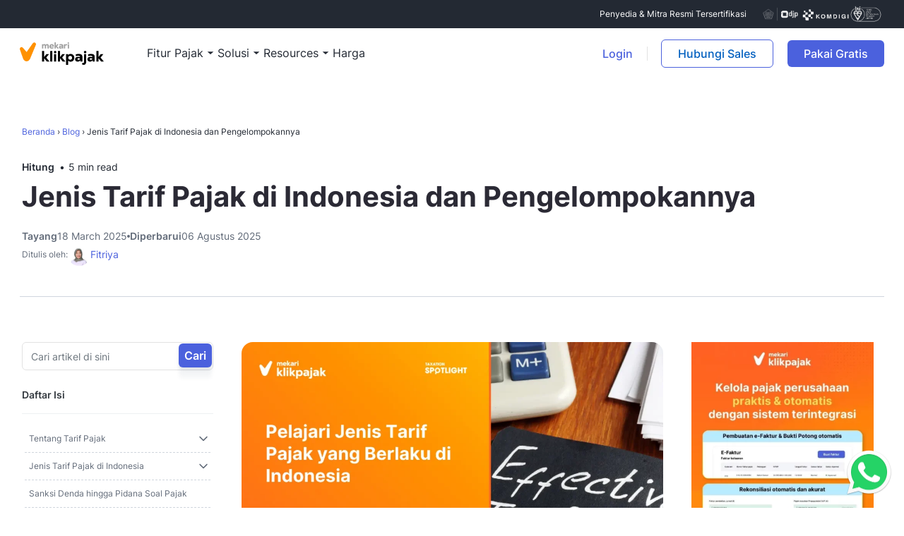

--- FILE ---
content_type: text/html; charset=UTF-8
request_url: https://klikpajak.id/blog/jenis-tarif-pajak-pengelompokan-tarif-pajak-dan-contohnya/
body_size: 123376
content:
<!DOCTYPE html>
<html lang="id-ID">

<head><meta charset="UTF-8" /><script>if(navigator.userAgent.match(/MSIE|Internet Explorer/i)||navigator.userAgent.match(/Trident\/7\..*?rv:11/i)){var href=document.location.href;if(!href.match(/[?&]nowprocket/)){if(href.indexOf("?")==-1){if(href.indexOf("#")==-1){document.location.href=href+"?nowprocket=1"}else{document.location.href=href.replace("#","?nowprocket=1#")}}else{if(href.indexOf("#")==-1){document.location.href=href+"&nowprocket=1"}else{document.location.href=href.replace("#","&nowprocket=1#")}}}}</script><script>(()=>{class RocketLazyLoadScripts{constructor(){this.v="2.0.4",this.userEvents=["keydown","keyup","mousedown","mouseup","mousemove","mouseover","mouseout","touchmove","touchstart","touchend","touchcancel","wheel","click","dblclick","input"],this.attributeEvents=["onblur","onclick","oncontextmenu","ondblclick","onfocus","onmousedown","onmouseenter","onmouseleave","onmousemove","onmouseout","onmouseover","onmouseup","onmousewheel","onscroll","onsubmit"]}async t(){this.i(),this.o(),/iP(ad|hone)/.test(navigator.userAgent)&&this.h(),this.u(),this.l(this),this.m(),this.k(this),this.p(this),this._(),await Promise.all([this.R(),this.L()]),this.lastBreath=Date.now(),this.S(this),this.P(),this.D(),this.O(),this.M(),await this.C(this.delayedScripts.normal),await this.C(this.delayedScripts.defer),await this.C(this.delayedScripts.async),await this.T(),await this.F(),await this.j(),await this.A(),window.dispatchEvent(new Event("rocket-allScriptsLoaded")),this.everythingLoaded=!0,this.lastTouchEnd&&await new Promise(t=>setTimeout(t,500-Date.now()+this.lastTouchEnd)),this.I(),this.H(),this.U(),this.W()}i(){this.CSPIssue=sessionStorage.getItem("rocketCSPIssue"),document.addEventListener("securitypolicyviolation",t=>{this.CSPIssue||"script-src-elem"!==t.violatedDirective||"data"!==t.blockedURI||(this.CSPIssue=!0,sessionStorage.setItem("rocketCSPIssue",!0))},{isRocket:!0})}o(){window.addEventListener("pageshow",t=>{this.persisted=t.persisted,this.realWindowLoadedFired=!0},{isRocket:!0}),window.addEventListener("pagehide",()=>{this.onFirstUserAction=null},{isRocket:!0})}h(){let t;function e(e){t=e}window.addEventListener("touchstart",e,{isRocket:!0}),window.addEventListener("touchend",function i(o){o.changedTouches[0]&&t.changedTouches[0]&&Math.abs(o.changedTouches[0].pageX-t.changedTouches[0].pageX)<10&&Math.abs(o.changedTouches[0].pageY-t.changedTouches[0].pageY)<10&&o.timeStamp-t.timeStamp<200&&(window.removeEventListener("touchstart",e,{isRocket:!0}),window.removeEventListener("touchend",i,{isRocket:!0}),"INPUT"===o.target.tagName&&"text"===o.target.type||(o.target.dispatchEvent(new TouchEvent("touchend",{target:o.target,bubbles:!0})),o.target.dispatchEvent(new MouseEvent("mouseover",{target:o.target,bubbles:!0})),o.target.dispatchEvent(new PointerEvent("click",{target:o.target,bubbles:!0,cancelable:!0,detail:1,clientX:o.changedTouches[0].clientX,clientY:o.changedTouches[0].clientY})),event.preventDefault()))},{isRocket:!0})}q(t){this.userActionTriggered||("mousemove"!==t.type||this.firstMousemoveIgnored?"keyup"===t.type||"mouseover"===t.type||"mouseout"===t.type||(this.userActionTriggered=!0,this.onFirstUserAction&&this.onFirstUserAction()):this.firstMousemoveIgnored=!0),"click"===t.type&&t.preventDefault(),t.stopPropagation(),t.stopImmediatePropagation(),"touchstart"===this.lastEvent&&"touchend"===t.type&&(this.lastTouchEnd=Date.now()),"click"===t.type&&(this.lastTouchEnd=0),this.lastEvent=t.type,t.composedPath&&t.composedPath()[0].getRootNode()instanceof ShadowRoot&&(t.rocketTarget=t.composedPath()[0]),this.savedUserEvents.push(t)}u(){this.savedUserEvents=[],this.userEventHandler=this.q.bind(this),this.userEvents.forEach(t=>window.addEventListener(t,this.userEventHandler,{passive:!1,isRocket:!0})),document.addEventListener("visibilitychange",this.userEventHandler,{isRocket:!0})}U(){this.userEvents.forEach(t=>window.removeEventListener(t,this.userEventHandler,{passive:!1,isRocket:!0})),document.removeEventListener("visibilitychange",this.userEventHandler,{isRocket:!0}),this.savedUserEvents.forEach(t=>{(t.rocketTarget||t.target).dispatchEvent(new window[t.constructor.name](t.type,t))})}m(){const t="return false",e=Array.from(this.attributeEvents,t=>"data-rocket-"+t),i="["+this.attributeEvents.join("],[")+"]",o="[data-rocket-"+this.attributeEvents.join("],[data-rocket-")+"]",s=(e,i,o)=>{o&&o!==t&&(e.setAttribute("data-rocket-"+i,o),e["rocket"+i]=new Function("event",o),e.setAttribute(i,t))};new MutationObserver(t=>{for(const n of t)"attributes"===n.type&&(n.attributeName.startsWith("data-rocket-")||this.everythingLoaded?n.attributeName.startsWith("data-rocket-")&&this.everythingLoaded&&this.N(n.target,n.attributeName.substring(12)):s(n.target,n.attributeName,n.target.getAttribute(n.attributeName))),"childList"===n.type&&n.addedNodes.forEach(t=>{if(t.nodeType===Node.ELEMENT_NODE)if(this.everythingLoaded)for(const i of[t,...t.querySelectorAll(o)])for(const t of i.getAttributeNames())e.includes(t)&&this.N(i,t.substring(12));else for(const e of[t,...t.querySelectorAll(i)])for(const t of e.getAttributeNames())this.attributeEvents.includes(t)&&s(e,t,e.getAttribute(t))})}).observe(document,{subtree:!0,childList:!0,attributeFilter:[...this.attributeEvents,...e]})}I(){this.attributeEvents.forEach(t=>{document.querySelectorAll("[data-rocket-"+t+"]").forEach(e=>{this.N(e,t)})})}N(t,e){const i=t.getAttribute("data-rocket-"+e);i&&(t.setAttribute(e,i),t.removeAttribute("data-rocket-"+e))}k(t){Object.defineProperty(HTMLElement.prototype,"onclick",{get(){return this.rocketonclick||null},set(e){this.rocketonclick=e,this.setAttribute(t.everythingLoaded?"onclick":"data-rocket-onclick","this.rocketonclick(event)")}})}S(t){function e(e,i){let o=e[i];e[i]=null,Object.defineProperty(e,i,{get:()=>o,set(s){t.everythingLoaded?o=s:e["rocket"+i]=o=s}})}e(document,"onreadystatechange"),e(window,"onload"),e(window,"onpageshow");try{Object.defineProperty(document,"readyState",{get:()=>t.rocketReadyState,set(e){t.rocketReadyState=e},configurable:!0}),document.readyState="loading"}catch(t){console.log("WPRocket DJE readyState conflict, bypassing")}}l(t){this.originalAddEventListener=EventTarget.prototype.addEventListener,this.originalRemoveEventListener=EventTarget.prototype.removeEventListener,this.savedEventListeners=[],EventTarget.prototype.addEventListener=function(e,i,o){o&&o.isRocket||!t.B(e,this)&&!t.userEvents.includes(e)||t.B(e,this)&&!t.userActionTriggered||e.startsWith("rocket-")||t.everythingLoaded?t.originalAddEventListener.call(this,e,i,o):(t.savedEventListeners.push({target:this,remove:!1,type:e,func:i,options:o}),"mouseenter"!==e&&"mouseleave"!==e||t.originalAddEventListener.call(this,e,t.savedUserEvents.push,o))},EventTarget.prototype.removeEventListener=function(e,i,o){o&&o.isRocket||!t.B(e,this)&&!t.userEvents.includes(e)||t.B(e,this)&&!t.userActionTriggered||e.startsWith("rocket-")||t.everythingLoaded?t.originalRemoveEventListener.call(this,e,i,o):t.savedEventListeners.push({target:this,remove:!0,type:e,func:i,options:o})}}J(t,e){this.savedEventListeners=this.savedEventListeners.filter(i=>{let o=i.type,s=i.target||window;return e!==o||t!==s||(this.B(o,s)&&(i.type="rocket-"+o),this.$(i),!1)})}H(){EventTarget.prototype.addEventListener=this.originalAddEventListener,EventTarget.prototype.removeEventListener=this.originalRemoveEventListener,this.savedEventListeners.forEach(t=>this.$(t))}$(t){t.remove?this.originalRemoveEventListener.call(t.target,t.type,t.func,t.options):this.originalAddEventListener.call(t.target,t.type,t.func,t.options)}p(t){let e;function i(e){return t.everythingLoaded?e:e.split(" ").map(t=>"load"===t||t.startsWith("load.")?"rocket-jquery-load":t).join(" ")}function o(o){function s(e){const s=o.fn[e];o.fn[e]=o.fn.init.prototype[e]=function(){return this[0]===window&&t.userActionTriggered&&("string"==typeof arguments[0]||arguments[0]instanceof String?arguments[0]=i(arguments[0]):"object"==typeof arguments[0]&&Object.keys(arguments[0]).forEach(t=>{const e=arguments[0][t];delete arguments[0][t],arguments[0][i(t)]=e})),s.apply(this,arguments),this}}if(o&&o.fn&&!t.allJQueries.includes(o)){const e={DOMContentLoaded:[],"rocket-DOMContentLoaded":[]};for(const t in e)document.addEventListener(t,()=>{e[t].forEach(t=>t())},{isRocket:!0});o.fn.ready=o.fn.init.prototype.ready=function(i){function s(){parseInt(o.fn.jquery)>2?setTimeout(()=>i.bind(document)(o)):i.bind(document)(o)}return"function"==typeof i&&(t.realDomReadyFired?!t.userActionTriggered||t.fauxDomReadyFired?s():e["rocket-DOMContentLoaded"].push(s):e.DOMContentLoaded.push(s)),o([])},s("on"),s("one"),s("off"),t.allJQueries.push(o)}e=o}t.allJQueries=[],o(window.jQuery),Object.defineProperty(window,"jQuery",{get:()=>e,set(t){o(t)}})}P(){const t=new Map;document.write=document.writeln=function(e){const i=document.currentScript,o=document.createRange(),s=i.parentElement;let n=t.get(i);void 0===n&&(n=i.nextSibling,t.set(i,n));const c=document.createDocumentFragment();o.setStart(c,0),c.appendChild(o.createContextualFragment(e)),s.insertBefore(c,n)}}async R(){return new Promise(t=>{this.userActionTriggered?t():this.onFirstUserAction=t})}async L(){return new Promise(t=>{document.addEventListener("DOMContentLoaded",()=>{this.realDomReadyFired=!0,t()},{isRocket:!0})})}async j(){return this.realWindowLoadedFired?Promise.resolve():new Promise(t=>{window.addEventListener("load",t,{isRocket:!0})})}M(){this.pendingScripts=[];this.scriptsMutationObserver=new MutationObserver(t=>{for(const e of t)e.addedNodes.forEach(t=>{"SCRIPT"!==t.tagName||t.noModule||t.isWPRocket||this.pendingScripts.push({script:t,promise:new Promise(e=>{const i=()=>{const i=this.pendingScripts.findIndex(e=>e.script===t);i>=0&&this.pendingScripts.splice(i,1),e()};t.addEventListener("load",i,{isRocket:!0}),t.addEventListener("error",i,{isRocket:!0}),setTimeout(i,1e3)})})})}),this.scriptsMutationObserver.observe(document,{childList:!0,subtree:!0})}async F(){await this.X(),this.pendingScripts.length?(await this.pendingScripts[0].promise,await this.F()):this.scriptsMutationObserver.disconnect()}D(){this.delayedScripts={normal:[],async:[],defer:[]},document.querySelectorAll("script[type$=rocketlazyloadscript]").forEach(t=>{t.hasAttribute("data-rocket-src")?t.hasAttribute("async")&&!1!==t.async?this.delayedScripts.async.push(t):t.hasAttribute("defer")&&!1!==t.defer||"module"===t.getAttribute("data-rocket-type")?this.delayedScripts.defer.push(t):this.delayedScripts.normal.push(t):this.delayedScripts.normal.push(t)})}async _(){await this.L();let t=[];document.querySelectorAll("script[type$=rocketlazyloadscript][data-rocket-src]").forEach(e=>{let i=e.getAttribute("data-rocket-src");if(i&&!i.startsWith("data:")){i.startsWith("//")&&(i=location.protocol+i);try{const o=new URL(i).origin;o!==location.origin&&t.push({src:o,crossOrigin:e.crossOrigin||"module"===e.getAttribute("data-rocket-type")})}catch(t){}}}),t=[...new Map(t.map(t=>[JSON.stringify(t),t])).values()],this.Y(t,"preconnect")}async G(t){if(await this.K(),!0!==t.noModule||!("noModule"in HTMLScriptElement.prototype))return new Promise(e=>{let i;function o(){(i||t).setAttribute("data-rocket-status","executed"),e()}try{if(navigator.userAgent.includes("Firefox/")||""===navigator.vendor||this.CSPIssue)i=document.createElement("script"),[...t.attributes].forEach(t=>{let e=t.nodeName;"type"!==e&&("data-rocket-type"===e&&(e="type"),"data-rocket-src"===e&&(e="src"),i.setAttribute(e,t.nodeValue))}),t.text&&(i.text=t.text),t.nonce&&(i.nonce=t.nonce),i.hasAttribute("src")?(i.addEventListener("load",o,{isRocket:!0}),i.addEventListener("error",()=>{i.setAttribute("data-rocket-status","failed-network"),e()},{isRocket:!0}),setTimeout(()=>{i.isConnected||e()},1)):(i.text=t.text,o()),i.isWPRocket=!0,t.parentNode.replaceChild(i,t);else{const i=t.getAttribute("data-rocket-type"),s=t.getAttribute("data-rocket-src");i?(t.type=i,t.removeAttribute("data-rocket-type")):t.removeAttribute("type"),t.addEventListener("load",o,{isRocket:!0}),t.addEventListener("error",i=>{this.CSPIssue&&i.target.src.startsWith("data:")?(console.log("WPRocket: CSP fallback activated"),t.removeAttribute("src"),this.G(t).then(e)):(t.setAttribute("data-rocket-status","failed-network"),e())},{isRocket:!0}),s?(t.fetchPriority="high",t.removeAttribute("data-rocket-src"),t.src=s):t.src="data:text/javascript;base64,"+window.btoa(unescape(encodeURIComponent(t.text)))}}catch(i){t.setAttribute("data-rocket-status","failed-transform"),e()}});t.setAttribute("data-rocket-status","skipped")}async C(t){const e=t.shift();return e?(e.isConnected&&await this.G(e),this.C(t)):Promise.resolve()}O(){this.Y([...this.delayedScripts.normal,...this.delayedScripts.defer,...this.delayedScripts.async],"preload")}Y(t,e){this.trash=this.trash||[];let i=!0;var o=document.createDocumentFragment();t.forEach(t=>{const s=t.getAttribute&&t.getAttribute("data-rocket-src")||t.src;if(s&&!s.startsWith("data:")){const n=document.createElement("link");n.href=s,n.rel=e,"preconnect"!==e&&(n.as="script",n.fetchPriority=i?"high":"low"),t.getAttribute&&"module"===t.getAttribute("data-rocket-type")&&(n.crossOrigin=!0),t.crossOrigin&&(n.crossOrigin=t.crossOrigin),t.integrity&&(n.integrity=t.integrity),t.nonce&&(n.nonce=t.nonce),o.appendChild(n),this.trash.push(n),i=!1}}),document.head.appendChild(o)}W(){this.trash.forEach(t=>t.remove())}async T(){try{document.readyState="interactive"}catch(t){}this.fauxDomReadyFired=!0;try{await this.K(),this.J(document,"readystatechange"),document.dispatchEvent(new Event("rocket-readystatechange")),await this.K(),document.rocketonreadystatechange&&document.rocketonreadystatechange(),await this.K(),this.J(document,"DOMContentLoaded"),document.dispatchEvent(new Event("rocket-DOMContentLoaded")),await this.K(),this.J(window,"DOMContentLoaded"),window.dispatchEvent(new Event("rocket-DOMContentLoaded"))}catch(t){console.error(t)}}async A(){try{document.readyState="complete"}catch(t){}try{await this.K(),this.J(document,"readystatechange"),document.dispatchEvent(new Event("rocket-readystatechange")),await this.K(),document.rocketonreadystatechange&&document.rocketonreadystatechange(),await this.K(),this.J(window,"load"),window.dispatchEvent(new Event("rocket-load")),await this.K(),window.rocketonload&&window.rocketonload(),await this.K(),this.allJQueries.forEach(t=>t(window).trigger("rocket-jquery-load")),await this.K(),this.J(window,"pageshow");const t=new Event("rocket-pageshow");t.persisted=this.persisted,window.dispatchEvent(t),await this.K(),window.rocketonpageshow&&window.rocketonpageshow({persisted:this.persisted})}catch(t){console.error(t)}}async K(){Date.now()-this.lastBreath>45&&(await this.X(),this.lastBreath=Date.now())}async X(){return document.hidden?new Promise(t=>setTimeout(t)):new Promise(t=>requestAnimationFrame(t))}B(t,e){return e===document&&"readystatechange"===t||(e===document&&"DOMContentLoaded"===t||(e===window&&"DOMContentLoaded"===t||(e===window&&"load"===t||e===window&&"pageshow"===t)))}static run(){(new RocketLazyLoadScripts).t()}}RocketLazyLoadScripts.run()})();</script>
    
    <meta http-equiv="X-UA-Compatible" content="IE=edge,chrome=1" />
    <meta name="viewport" content="width=device-width, initial-scale=1" />

    <meta name="theme-color" content="#191919" />
    <meta name="allow-search" content="yes">
    <meta name="audience" content="all">
    <meta name="revisit" content="7 days">
    <meta name="revisit-after" content="7 days">
    <meta name="author" content="klikpajak">
    <meta name="creator" content="klikpajak - Indonesia">

    <!-- Request Content -->
    <meta http-equiv="Reply-to" content="help@sleekr.co">
    <meta name="distribution" content="global">

    <!-- Request Content -->
    <meta name="classification" content="Tax Software">
    <meta name="document-classification" content="general">
    <meta name="rating" content="general">

    <!-- Request Content -->
    <meta name="google-site-verification" content="MpZIZYlyABEtI1PrpMNuYheuy_E49BHu3hwIYp9zHZw" />
    <meta property="fb:pages" content="803422209681055" />
    <link rel="shortcut icon" href="https://klikpajak.id/wp-content/themes/klikpajak/images/favicon.png" />

    <meta name='robots' content='index, follow, max-image-preview:large, max-snippet:-1, max-video-preview:-1' />
	<style></style>
	
	<!-- This site is optimized with the Yoast SEO Premium plugin v26.6 (Yoast SEO v26.6) - https://yoast.com/wordpress/plugins/seo/ -->
	<title>Jenis Tarif Pajak di Indonesia dan Pengelompokannya</title><link rel="preload" href="https://klikpajak.id/wp-content/themes/klikpajak/fonts/Inter-Medium.woff2" as="font" type="font/woff2" crossorigin><link rel="preload" href="https://klikpajak.id/wp-content/themes/klikpajak/fonts/Inter-SemiBold.woff2" as="font" type="font/woff2" crossorigin><link rel="preload" href="https://klikpajak.id/wp-content/themes/klikpajak/fonts/Inter-Bold.woff2" as="font" type="font/woff2" crossorigin>
<link crossorigin data-rocket-preload as="font" href="https://klikpajak.id/wp-content/themes/klikpajak/fonts/Inter-Regular.woff2" rel="preload">
<style id="wpr-usedcss">img:is([sizes=auto i],[sizes^="auto," i]){contain-intrinsic-size:3000px 1500px}@keyframes bounce2{0%{transform:scale(1,1) translateX(0)}10%{transform:scale(1.1,.9) translateX(0)}30%{transform:scale(.9,1.1) translateX(-4px)}50%{transform:scale(1.05,.95) translateX(2px)}57%{transform:scale(1,1) translateX(-2px)}64%{transform:scale(1,1) translateX(0)}100%{transform:scale(1,1) translateX(0)}}.header-dropdown{display:flex}.header-dropdown>.list{display:flex;justify-content:center;align-items:stretch;gap:32px;flex-wrap:wrap}.header-dropdown>.list .nav-menu{position:relative;display:inline-flex;justify-content:center;align-items:center;flex:0 0 1;width:-moz-max-content;width:max-content;color:#232933;text-decoration:none}.header-dropdown>.list .nav-menu::before{content:"";display:block;width:100%;height:calc(100% + 20px);position:absolute;top:0;left:0}.header-dropdown>.list .nav-menu .menu-head{display:flex;align-items:center;justify-content:flex-start}.header-dropdown>.list .nav-menu .menu-title{padding:7px 0;position:relative;color:#232933;text-decoration:none}.header-dropdown>.list .nav-menu .menu-title:hover{color:#232933;text-decoration:none}.header-dropdown>.list .nav-menu .menu-title::after{content:"";display:inline-flex;width:0;height:2px;background:#009bde;border-radius:4px;position:absolute;left:50%;transform:translateX(-50%);bottom:0;transition:width linear .2s}.header-dropdown>.list .nav-menu .menu-caret{display:inline-flex}.header-dropdown>.list .nav-menu .menu-chev{display:none}.header-dropdown>.list .nav-menu:hover{text-decoration:none;color:#232933;cursor:pointer}.header-dropdown>.list .nav-menu .menu-children{display:none;position:fixed;left:0;top:100px;background-image:linear-gradient(to right,#f1f5f9 50%,#fff 50%);transition:all linear .2s;box-shadow:0 4px 6px -2px rgba(0,0,0,.05),0 10px 15px -3px rgba(0,0,0,.1)}.header-dropdown>.list .nav-menu .menu-children .menu-close{position:absolute;top:16px;right:24px;z-index:3}.header-dropdown>.list .nav-menu .menu-children .menu-wrapper{display:flex;flex:0 0 100%;width:100%;flex-wrap:wrap;justify-content:center;align-items:stretch}.header-dropdown>.list .nav-menu .menu-children .menu-wrapper .sidebar{background:#f1f5f9;display:flex;flex:0 0 100%;width:100%;max-width:272px;padding:32px 0;flex-wrap:wrap;align-items:stretch;position:unset}.header-dropdown>.list .nav-menu .menu-children .menu-wrapper .sidebar .sidebar__ornament{position:absolute;left:0;top:0;width:32px;overflow:hidden;height:100%;background-size:contain;background-position:top left;background-repeat:no-repeat}.header-dropdown>.list .nav-menu .menu-children .menu-wrapper .sidebar .sidebar__wrapper{display:flex;flex:0 0 100%;width:100%;flex-wrap:wrap;gap:8px}.header-dropdown>.list .nav-menu .menu-children .menu-wrapper .sidebar .sidebar__wrapper .sidebar-items{width:100%;display:block}.header-dropdown>.list .nav-menu .menu-children .menu-wrapper .sidebar .sidebar__wrapper .sidebar-items>.title{flex:0 0 100%;width:100%;height:-moz-fit-content;height:fit-content;font-size:12px;line-height:16px;color:#626b79;font-family:Inter,sans-serif;font-weight:600;padding:0 8px;text-transform:uppercase;display:block;margin-bottom:8px}.header-dropdown>.list .nav-menu .menu-children .menu-wrapper .sidebar .sidebar__wrapper .sidebar-items .menu-list{display:block;width:100%;height:-moz-max-content;height:max-content}.header-dropdown>.list .nav-menu .menu-children .menu-wrapper .sidebar .sidebar__wrapper .sidebar-items .menu-list .item{display:block;width:100%}.header-dropdown>.list .nav-menu .menu-children .menu-wrapper .sidebar .sidebar__wrapper .sidebar-items .menu-list .item .chev{display:none}.header-dropdown>.list .nav-menu .menu-children .menu-wrapper .sidebar .sidebar__wrapper .sidebar-items .menu-list .item .link{display:block;width:100%;padding:16px 8px;font-family:Inter,sans-serif;font-weight:600;font-size:14px;line-height:20px;color:#232933;border-radius:8px 0 0 8px;transition:all linear .2s}.header-dropdown>.list .nav-menu .menu-children .menu-wrapper .sidebar .sidebar__wrapper .sidebar-items .menu-list .item.active .link{background:#fff;position:relative;padding-left:16px;transition:all linear .2s}.header-dropdown>.list .nav-menu .menu-children .menu-wrapper .sidebar .sidebar__wrapper .sidebar-items .menu-list .item.active .link::before{content:"";background:url("data:image/svg+xml,%3Csvg width='8' height='8' viewBox='0 0 8 8' fill='none' xmlns='http://www.w3.org/2000/svg'%3E%3Cpath fill-rule='evenodd' clip-rule='evenodd' d='M7.99661 -3.37281e-05C7.86289 4.35584 4.35595 7.8626 -1.73618e-10 7.99603L0 8L8.00003 8L8.00003 -3.37283e-05L7.99661 -3.37281e-05Z' fill='white'/%3E%3C/svg%3E");width:8px;height:8px;position:absolute;top:-8px;right:0}.header-dropdown>.list .nav-menu .menu-children .menu-wrapper .sidebar .sidebar__wrapper .sidebar-items .menu-list .item.active .link::after{content:"";background:url("data:image/svg+xml,%3Csvg width='8' height='8' viewBox='0 0 8 8' fill='none' xmlns='http://www.w3.org/2000/svg'%3E%3Cpath fill-rule='evenodd' clip-rule='evenodd' d='M7.99661 8.00003C7.86289 3.64416 4.35595 0.137404 -1.73391e-10 0.00397193L0 0L8.00003 3.49693e-07L8.00003 8.00003L7.99661 8.00003Z' fill='white'/%3E%3C/svg%3E");width:8px;height:8px;position:absolute;bottom:-8px;right:0}.header-dropdown>.list .nav-menu .menu-children .menu-wrapper .sidebar .sidebar__wrapper .sidebar-anchor{flex:0 0 100%;width:100%;padding-right:32px;display:block;height:-moz-fit-content;height:fit-content;margin-top:auto}.header-dropdown>.list .nav-menu .menu-children .menu-wrapper .sidebar .sidebar__wrapper .sidebar-anchor .cta{padding:16px 8px 8px;border-top:1px solid #d0d6dd}.header-dropdown>.list .nav-menu .menu-children .menu-wrapper .sidebar .sidebar__wrapper .sidebar-anchor .cta>p{font-size:12px;line-height:16px;color:#626b79;margin-bottom:0}.header-dropdown>.list .nav-menu .menu-children .menu-wrapper .sidebar .sidebar__wrapper .sidebar-anchor .cta>a.link-more{font-size:14px;line-height:20px}.header-dropdown>.list .nav-menu .menu-children .menu-wrapper .content{background:#fff;display:flex;flex:0 0 100%;width:100%;max-width:calc(100% - 272px);max-height:423px}.header-dropdown>.list .nav-menu .menu-children .menu-wrapper .content .pane{display:none;max-height:400px;width:100%;flex:0 0 100%;flex-wrap:wrap;padding:32px;overflow-x:hidden;overflow-y:auto;height:100%}.header-dropdown>.list .nav-menu .menu-children .menu-wrapper .content .pane .pane-close{display:none}.header-dropdown>.list .nav-menu .menu-children .menu-wrapper .content .pane .pane-content{width:100%;margin-bottom:32px}.header-dropdown>.list .nav-menu .menu-children .menu-wrapper .content .pane .pane-content:last-child{margin-bottom:0}.header-dropdown>.list .nav-menu .menu-children .menu-wrapper .content .pane .pane-content>.title{flex:0 0 100%;width:100%;height:-moz-fit-content;height:fit-content;font-size:12px;line-height:16px;color:#626b79;font-family:Inter,sans-serif;font-weight:600;padding:0 8px;text-transform:uppercase;display:block;margin-bottom:8px}.header-dropdown>.list .nav-menu .menu-children .menu-wrapper .content .pane .pane-content .item__wrapper{display:flex;flex:0 0 100%;width:100%;flex-wrap:wrap;justify-content:flex-start;align-items:stretch;row-gap:8px;-moz-column-gap:16px;column-gap:16px;margin-bottom:0}.header-dropdown>.list .nav-menu .menu-children .menu-wrapper .content .pane .pane-content .item__wrapper .item{display:flex;width:calc(33.3333333333% - 11px);padding:8px;border-radius:8px;flex-wrap:wrap;gap:8px;justify-content:flex-start;align-items:flex-start}.header-dropdown>.list .nav-menu .menu-children .menu-wrapper .content .pane .pane-content .item__wrapper .item .badge{padding:2px 4px;border-radius:6px;margin:0;font-family:Inter,sans-serif;font-weight:600}.header-dropdown>.list .nav-menu .menu-children .menu-wrapper .content .pane .pane-content .item__wrapper .item .badge.red{background:#da473f;color:#fff}.header-dropdown>.list .nav-menu .menu-children .menu-wrapper .content .pane .pane-content .item__wrapper .item__icon{width:24px;flex:0 0 24px}.header-dropdown>.list .nav-menu .menu-children .menu-wrapper .content .pane .pane-content .item__wrapper .item__icon img{width:24px;height:auto;-o-object-fit:contain;object-fit:contain;filter:grayscale(1);transition:all linear .2s}.header-dropdown>.list .nav-menu .menu-children .menu-wrapper .content .pane .pane-content .item__wrapper .item__meta{flex:0 0 calc(100% - 32px);width:calc(100% - 32px)}.header-dropdown>.list .nav-menu .menu-children .menu-wrapper .content .pane .pane-content .item__wrapper .item__meta:first-child{flex:100%;width:100%}.header-dropdown>.list .nav-menu .menu-children .menu-wrapper .content .pane .pane-content .item__wrapper .item__title{font-family:Inter,sans-serif;font-weight:600;font-size:14px;line-height:20px;color:#232933;margin-bottom:0;display:flex;flex-wrap:wrap;justify-content:flex-start;align-items:center;gap:8px}.header-dropdown>.list .nav-menu .menu-children .menu-wrapper .content .pane .pane-content .item__wrapper .item__desc{font-family:Inter,sans-serif;font-weight:400;font-size:14px;line-height:20px;color:#626b79;margin-bottom:0}.header-dropdown>.list .nav-menu .menu-children .menu-wrapper .content .pane .pane-content .item__wrapper .item:hover{background:#f7fbff}.header-dropdown>.list .nav-menu .menu-children .menu-wrapper .content .pane .pane-content .item__wrapper .item:hover .item__icon img{filter:grayscale(0);transition:all linear .2s}.header-dropdown>.list .nav-menu .menu-children .menu-wrapper .content .pane .pane-anchor{flex:0 0 100%;width:100%;padding:16px 8px 8px;margin-top:auto;border-top:1px solid #d0d6dd}.header-dropdown>.list .nav-menu .menu-children .menu-wrapper .content .pane .pane-anchor>p{font-size:12px;line-height:16px;color:#626b79;margin-bottom:0}.header-dropdown>.list .nav-menu .menu-children .menu-wrapper .content .pane .pane-anchor>a.link-more{font-size:14px;line-height:20px}.header-dropdown>.list .nav-menu .menu-children .menu-wrapper .content .pane.active{display:flex}.header-dropdown>.list .nav-menu.active .menu-title::after{width:100%;transition:width linear .2s}.header-dropdown>.list .nav-menu.active .menu-children{display:flex;width:100%;max-height:432px;transition:all linear .2s}.header-dropdown.menu-klikpajak>.list .nav-menu .menu-children{top:114px}.header-dropdown.menu-klikpajak>.list .nav-menu .menu-title::after{background:#ff9201}@media(max-width:1360px){.header-dropdown>.list .nav-menu .menu-children .menu-wrapper .sidebar{max-width:320px;padding-left:24px}.header-dropdown>.list .nav-menu .menu-children .menu-wrapper .content{max-width:calc(100% - 320px)}}@media(max-width:1200px){.header-dropdown>.list .nav-menu .menu-children .container{max-width:100%}.header-dropdown>.list .nav-menu .menu-children .menu-wrapper .sidebar{max-width:276px;padding-left:16px}.header-dropdown>.list .nav-menu .menu-children .menu-wrapper .sidebar .sidebar__ornament{width:12px}.header-dropdown>.list .nav-menu .menu-children .menu-wrapper .content{max-width:calc(100% - 276px)}}@media(max-width:1024px){.header-dropdown{max-height:calc(100vh - 244px);overflow-x:hidden;overflow-y:auto}.header-dropdown>.list{display:block;width:100%}.header-dropdown>.list .nav-menu{width:100%;justify-content:space-between;flex-wrap:wrap}.header-dropdown>.list .nav-menu .menu-head{width:100%;flex:0 0 100%;justify-content:space-between;border-bottom:1px solid #d0d6dd;padding:24px}.header-dropdown>.list .nav-menu .menu-title{font-family:Inter,sans-serif;font-weight:600;padding:0}.header-dropdown>.list .nav-menu .menu-caret{display:none}.header-dropdown>.list .nav-menu .menu-chev{display:inline-flex;transform:rotate(0);transition:transform linear .2s}.header-dropdown>.list .nav-menu .menu-children{position:relative;top:0!important;max-height:100%;background-image:linear-gradient(to right,#f1f5f9 50%,#f1f5f9);visibility:hidden;height:0;overflow:hidden;transition:height linear .2s;box-shadow:none}.header-dropdown>.list .nav-menu .menu-children .menu-close{display:none}.header-dropdown>.list .nav-menu .menu-children .menu-wrapper .sidebar{width:100%;max-width:100%;padding:20px 16px}.header-dropdown>.list .nav-menu .menu-children .menu-wrapper .sidebar .sidebar__wrapper{gap:20px}.header-dropdown>.list .nav-menu .menu-children .menu-wrapper .sidebar .sidebar__wrapper .sidebar-items>.title{display:none}.header-dropdown>.list .nav-menu .menu-children .menu-wrapper .sidebar .sidebar__wrapper .sidebar-items .menu-list{gap:20px;display:flex;flex-wrap:wrap}.header-dropdown>.list .nav-menu .menu-children .menu-wrapper .sidebar .sidebar__wrapper .sidebar-items .menu-list .item{display:flex;align-items:center;justify-content:space-between}.header-dropdown>.list .nav-menu .menu-children .menu-wrapper .sidebar .sidebar__wrapper .sidebar-items .menu-list .item .link{padding:4px 0}.header-dropdown>.list .nav-menu .menu-children .menu-wrapper .sidebar .sidebar__wrapper .sidebar-items .menu-list .item .chev{display:inline-flex}.header-dropdown>.list .nav-menu .menu-children .menu-wrapper .sidebar .sidebar__wrapper .sidebar-anchor{padding-right:0}.header-dropdown>.list .nav-menu .menu-children .menu-wrapper .sidebar .sidebar__wrapper .sidebar-anchor .cta{padding-left:0;padding-right:0}.header-dropdown>.list .nav-menu .menu-children .menu-wrapper .content .pane{position:fixed;left:-100%;max-width:100%;display:none;flex-wrap:wrap;background:#fff;top:56px;height:calc(100vh - 244px);max-height:100%;z-index:20;padding-top:0;transition:left linear .2s}.header-dropdown>.list .nav-menu .menu-children .menu-wrapper .content .pane .pane-close{display:flex;justify-content:space-between;align-items:center;width:100%;flex:0 0 100%;top:0;left:0;position:sticky;height:-moz-max-content;height:max-content;background:#fff;z-index:3}.header-dropdown>.list .nav-menu .menu-children .menu-wrapper .content .pane .pane-close__title{display:inline-flex;justify-content:flex-start;align-items:center;gap:16px}.header-dropdown>.list .nav-menu .menu-children .menu-wrapper .content .pane .pane-close__label{color:#4b61dd;font-size:16px;line-height:24px;font-family:Inter,sans-serif;font-weight:600;margin:0}.header-dropdown>.list .nav-menu .menu-children .menu-wrapper .content .pane .pane-content{width:100%;flex:0 0 100%}.header-dropdown>.list .nav-menu .menu-children .menu-wrapper .content .pane .pane-content .item__wrapper .item{width:calc(50% - 11px)}.header-dropdown>.list .nav-menu .menu-children .menu-wrapper .content .pane .pane-content .item__wrapper .item .link{padding-left:0;padding-right:0}.header-dropdown>.list .nav-menu::before{display:none}.header-dropdown>.list .nav-menu.active .menu-chev{transform:rotate(180deg);transition:transform linear .2s}.header-dropdown>.list .nav-menu.active .menu-title::after{display:none}.header-dropdown>.list .nav-menu.active .menu-children{display:flex;height:-moz-fit-content;height:fit-content;overflow:auto;visibility:visible;transition:height linear .2s}.header-dropdown>.list .nav-menu.active .menu-children .menu-wrapper .sidebar .sidebar__wrapper .sidebar-items .menu-list .item.active .link{padding-left:0;background:rgba(0,0,0,0)}.header-dropdown>.list .nav-menu.active .menu-children .menu-wrapper .content .pane.active.show{display:block;left:0;z-index:20;transition:left linear .2s}.header-dropdown>.list .nav-menu.active .menu-children .menu-wrapper .content .pane.active.show .pane-close{padding:12px 0;margin-bottom:20px}.header-dropdown>.list .nav-menu.active .menu-children .menu-wrapper .content .pane.active.show .pane-content .item__wrapper .item{max-width:calc(33.3333333333% - 11px)}.header-dropdown.menu-klikpajak{max-height:calc(100vh - 116px)}.header-dropdown.menu-klikpajak>.list .nav-menu .menu-children .menu-wrapper .content .pane{top:0;height:100vh;max-height:100vh}}@media(max-width:991px){.header-dropdown>.list .nav-menu .menu-children .menu-wrapper .sidebar{width:100%;max-width:100%;padding:20px 8px 20px 16px}.header-dropdown>.list .nav-menu .menu-children .menu-wrapper .content .pane{padding:0 16px 16px}.header-dropdown>.list .nav-menu .menu-children .menu-wrapper .content .pane .pane-content .item__wrapper .item{width:100%}.header-dropdown>.list .nav-menu.active .menu-children .menu-wrapper .content .pane.active.show .pane-content .item__wrapper .item{max-width:100%}}@media(max-width:560px){.header-dropdown>.list .nav-menu .menu-children .menu-wrapper .content .pane{top:0;height:calc(100vh - 188px)}.header-dropdown>.list .nav-menu .menu-children .menu-wrapper .content .pane .pane-close{border-bottom:1px solid #d0d6dd}}body.header-fixed .header-dropdown>.list .nav-menu .menu-children{top:53px;transition:all linear .2s}html body main .wrap{overflow:hidden;height:auto}html body.menu-open .ic-wa{z-index:20}html body.menu-open .scroll-top{z-index:20}html body.single-post .wrap{overflow:visible}html body.single-post .wrap .blog__content .blog__article{overflow:hidden}html .ic-wa{z-index:101;display:flex;align-items:center;position:fixed;bottom:13px;right:23px}html .ic-wa img{z-index:2;position:relative;display:block;height:auto;width:50px;min-width:73px}html .ic-wa span{z-index:1;position:relative;display:block;width:100%;height:30px;background-color:#25d366;font-size:12px;line-height:14px;margin-left:-10px;border-radius:0 20px 20px 0;color:#fff;transition:all .3s ease;opacity:0;font-size:0;padding:8px 0;max-width:0}html .ic-wa:hover{color:#fff;text-decoration:none}html .ic-wa:hover span{font-size:12px;padding:8px 12px;opacity:1;max-width:124px}html .cta-waba:not(.show){pointer-events:none!important}html .scroll-top{display:flex;background-color:#232933;width:50px;height:50px;text-align:center;border-radius:50px;position:fixed;bottom:90px;right:23px;transition:background-color .3s,opacity .5s,visibility .5s;opacity:0;visibility:hidden;z-index:1000;text-align:center;align-items:center;justify-content:center;cursor:pointer}html .scroll-top.show:hover{opacity:.9}html .scroll-top::after{content:"";width:30px;height:30px;display:inline-block;vertical-align:middle;background:var(--wpr-bg-a4797493-5543-4919-a802-2d3f273972b6);background-size:contain;margin:10% auto}html .scroll-top.alt{bottom:27px}html .scroll-top.show{opacity:.7;visibility:visible}:root{--swiper-theme-color:#007aff}.swiper{margin-left:auto;margin-right:auto;position:relative;overflow:hidden;list-style:none;padding:0;z-index:1;display:block}.swiper-wrapper{position:relative;width:100%;height:100%;z-index:1;display:flex;transition-property:transform;transition-timing-function:var(--swiper-wrapper-transition-timing-function,initial);box-sizing:content-box}.swiper-wrapper{transform:translate3d(0,0,0)}.swiper-slide,swiper-slide{flex-shrink:0;width:100%;height:100%;position:relative;transition-property:transform;display:block}.swiper-lazy-preloader{width:42px;height:42px;position:absolute;left:50%;top:50%;margin-left:-21px;margin-top:-21px;z-index:10;transform-origin:50%;box-sizing:border-box;border:4px solid var(--swiper-preloader-color,var(--swiper-theme-color));border-radius:50%;border-top-color:transparent}.swiper:not(.swiper-watch-progress) .swiper-lazy-preloader{animation:1s linear infinite swiper-preloader-spin}@keyframes swiper-preloader-spin{0%{transform:rotate(0)}100%{transform:rotate(360deg)}}:root{--swiper-navigation-size:44px}.swiper-button-next,.swiper-button-prev{position:absolute;top:var(--swiper-navigation-top-offset,50%);width:calc(var(--swiper-navigation-size)/ 44 * 27);height:var(--swiper-navigation-size);margin-top:calc(0px - (var(--swiper-navigation-size)/ 2));z-index:10;cursor:pointer;display:flex;align-items:center;justify-content:center;color:var(--swiper-navigation-color,var(--swiper-theme-color))}.swiper-button-next.swiper-button-disabled,.swiper-button-prev.swiper-button-disabled{opacity:.35;cursor:auto;pointer-events:none}.swiper-button-next.swiper-button-hidden,.swiper-button-prev.swiper-button-hidden{opacity:0;cursor:auto;pointer-events:none}.swiper-navigation-disabled .swiper-button-next,.swiper-navigation-disabled .swiper-button-prev{display:none!important}.swiper-button-next:after,.swiper-button-prev:after{font-family:swiper-icons;font-size:var(--swiper-navigation-size);text-transform:none!important;letter-spacing:0;font-variant:initial;line-height:1}.swiper-button-prev{left:var(--swiper-navigation-sides-offset,10px);right:auto}.swiper-button-prev:after{content:'prev'}.swiper-button-next{right:var(--swiper-navigation-sides-offset,10px);left:auto}.swiper-button-next:after{content:'next'}.swiper-button-lock{display:none}.swiper-pagination{position:absolute;text-align:center;transition:.3s opacity;transform:translate3d(0,0,0);z-index:10}.swiper-scrollbar{border-radius:var(--swiper-scrollbar-border-radius,10px);position:relative;-ms-touch-action:none;background:var(--swiper-scrollbar-bg-color,rgba(0,0,0,.1))}.swiper-scrollbar-disabled>.swiper-scrollbar,.swiper-scrollbar.swiper-scrollbar-disabled{display:none!important}.swiper-scrollbar.swiper-scrollbar-horizontal{position:absolute;left:var(--swiper-scrollbar-sides-offset,1%);bottom:var(--swiper-scrollbar-bottom,4px);top:var(--swiper-scrollbar-top,auto);z-index:50;height:var(--swiper-scrollbar-size,4px);width:calc(100% - 2 * var(--swiper-scrollbar-sides-offset,1%))}.swiper-scrollbar.swiper-scrollbar-vertical{position:absolute;left:var(--swiper-scrollbar-left,auto);right:var(--swiper-scrollbar-right,4px);top:var(--swiper-scrollbar-sides-offset,1%);z-index:50;width:var(--swiper-scrollbar-size,4px);height:calc(100% - 2 * var(--swiper-scrollbar-sides-offset,1%))}.swiper-scrollbar-drag{height:100%;width:100%;position:relative;background:var(--swiper-scrollbar-drag-bg-color,rgba(0,0,0,.5));border-radius:var(--swiper-scrollbar-border-radius,10px);left:0;top:0}.swiper-scrollbar-lock{display:none}.swiper-zoom-container{width:100%;height:100%;display:flex;justify-content:center;align-items:center;text-align:center}.swiper-zoom-container>canvas,.swiper-zoom-container>img,.swiper-zoom-container>svg{max-width:100%;max-height:100%;object-fit:contain}.swiper-slide-zoomed{cursor:move;touch-action:none}.swiper .swiper-notification{position:absolute;left:0;top:0;pointer-events:none;opacity:0;z-index:-1000}:root{--blue:#007bff;--indigo:#6610f2;--purple:#6f42c1;--pink:#e83e8c;--red:#dc3545;--orange:#fd7e14;--yellow:#ffc107;--green:#28a745;--teal:#20c997;--cyan:#17a2b8;--white:#fff;--gray:#6c757d;--gray-dark:#343a40;--primary:#007bff;--secondary:#6c757d;--success:#28a745;--info:#17a2b8;--warning:#ffc107;--danger:#dc3545;--light:#f8f9fa;--dark:#343a40;--breakpoint-xs:0;--breakpoint-sm:576px;--breakpoint-md:768px;--breakpoint-lg:992px;--breakpoint-xl:1200px;--font-family-sans-serif:-apple-system,BlinkMacSystemFont,"Segoe UI",Roboto,"Helvetica Neue",Arial,sans-serif,"Apple Color Emoji","Segoe UI Emoji","Segoe UI Symbol";--font-family-monospace:SFMono-Regular,Menlo,Monaco,Consolas,"Liberation Mono","Courier New",monospace}*,::after,::before{box-sizing:border-box}html{font-family:sans-serif;line-height:1.15;-webkit-text-size-adjust:100%;-ms-text-size-adjust:100%;-ms-overflow-style:scrollbar;-webkit-tap-highlight-color:transparent}@-ms-viewport{width:device-width}article,figcaption,figure,footer,header,main,nav,section{display:block}body{margin:0;font-family:-apple-system,BlinkMacSystemFont,"Segoe UI",Roboto,"Helvetica Neue",Arial,sans-serif,"Apple Color Emoji","Segoe UI Emoji","Segoe UI Symbol";font-size:1rem;font-weight:400;line-height:1.5;color:#212529;text-align:left;background-color:#fff}[tabindex="-1"]:focus{outline:0!important}hr{box-sizing:content-box;height:0;overflow:visible}h1,h2,h3{margin-top:0;margin-bottom:.5rem}p{margin-top:0;margin-bottom:1rem}ol,ul{margin-top:0;margin-bottom:1rem}ol ol,ol ul,ul ol,ul ul{margin-bottom:0}dd{margin-bottom:.5rem;margin-left:0}b,strong{font-weight:bolder}small{font-size:80%}a{color:#007bff;text-decoration:none;background-color:transparent;-webkit-text-decoration-skip:objects}a:hover{color:#0056b3;text-decoration:underline}a:not([href]):not([tabindex]){color:inherit;text-decoration:none}a:not([href]):not([tabindex]):focus,a:not([href]):not([tabindex]):hover{color:inherit;text-decoration:none}a:not([href]):not([tabindex]):focus{outline:0}code{font-family:monospace,monospace;font-size:1em}figure{margin:0 0 1rem}img{vertical-align:middle;border-style:none}svg:not(:root){overflow:hidden}table{border-collapse:collapse}caption{padding-top:.75rem;padding-bottom:.75rem;color:#6c757d;text-align:left;caption-side:bottom}label{display:inline-block;margin-bottom:.5rem}button{border-radius:0}button:focus{outline:dotted 1px;outline:-webkit-focus-ring-color auto 5px}button,input,optgroup,select,textarea{margin:0;font-family:inherit;font-size:inherit;line-height:inherit}button,input{overflow:visible}button,select{text-transform:none}[type=reset],[type=submit],button,html [type=button]{-webkit-appearance:button}[type=button]::-moz-focus-inner,[type=reset]::-moz-focus-inner,[type=submit]::-moz-focus-inner,button::-moz-focus-inner{padding:0;border-style:none}input[type=checkbox],input[type=radio]{box-sizing:border-box;padding:0}input[type=date],input[type=month],input[type=time]{-webkit-appearance:listbox}textarea{overflow:auto;resize:vertical}fieldset{min-width:0;padding:0;margin:0;border:0}legend{display:block;width:100%;max-width:100%;padding:0;margin-bottom:.5rem;font-size:1.5rem;line-height:inherit;color:inherit;white-space:normal}progress{vertical-align:baseline}[type=number]::-webkit-inner-spin-button,[type=number]::-webkit-outer-spin-button{height:auto}[type=search]{outline-offset:-2px;-webkit-appearance:none}[type=search]::-webkit-search-cancel-button,[type=search]::-webkit-search-decoration{-webkit-appearance:none}::-webkit-file-upload-button{font:inherit;-webkit-appearance:button}summary{display:list-item;cursor:pointer}template{display:none}[hidden]{display:none!important}.h1,.h2,.h3,h1,h2,h3{margin-bottom:.5rem;font-family:inherit;font-weight:500;line-height:1.2;color:inherit}.h1,h1{font-size:2.5rem}.h2,h2{font-size:2rem}.h3,h3{font-size:1.75rem}hr{margin-top:1rem;margin-bottom:1rem;border:0;border-top:1px solid rgba(0,0,0,.1)}.small,small{font-size:80%;font-weight:400}code{font-family:SFMono-Regular,Menlo,Monaco,Consolas,"Liberation Mono","Courier New",monospace}code{font-size:87.5%;color:#e83e8c;word-break:break-word}a>code{color:inherit}.container{width:100%;padding-right:15px;padding-left:15px;margin-right:auto;margin-left:auto}@media (min-width:576px){.container{max-width:540px}}@media (min-width:768px){.container{max-width:720px}}@media (min-width:992px){.container{max-width:960px}}@media (min-width:1200px){.container{max-width:1140px}}.row{display:-ms-flexbox;display:-webkit-flex;display:flex;-ms-flex-wrap:wrap;-webkit-flex-wrap:wrap;flex-wrap:wrap;margin-right:-15px;margin-left:-15px}.col-12,.col-6,.col-lg-3,.col-lg-6{position:relative;width:100%;min-height:1px;padding-right:15px;padding-left:15px}.col-6{-ms-flex:0 0 50%;-webkit-flex:0 0 50%;flex:0 0 50%;max-width:50%}.col-12{-ms-flex:0 0 100%;-webkit-flex:0 0 100%;flex:0 0 100%;max-width:100%}@media (min-width:992px){.col-lg-3{-ms-flex:0 0 25%;-webkit-flex:0 0 25%;flex:0 0 25%;max-width:25%}.col-lg-6{-ms-flex:0 0 50%;-webkit-flex:0 0 50%;flex:0 0 50%;max-width:50%}}.table{width:100%;max-width:100%;margin-bottom:1rem;background-color:transparent}.table td{padding:.75rem;vertical-align:top;border-top:1px solid #dee2e6}.table tbody+tbody{border-top:2px solid #dee2e6}.table .table{background-color:#fff}.table-responsive{display:block;width:100%;overflow-x:auto;-webkit-overflow-scrolling:touch;-ms-overflow-style:-ms-autohiding-scrollbar}.form-control{display:block;width:100%;padding:.375rem .75rem;font-size:1rem;line-height:1.5;color:#495057;background-color:#fff;background-clip:padding-box;border:1px solid #ced4da;border-radius:.25rem;transition:border-color .15s ease-in-out,box-shadow .15s ease-in-out}.form-control::-ms-expand{background-color:transparent;border:0}.form-control:focus{color:#495057;background-color:#fff;border-color:#80bdff;outline:0;box-shadow:0 0 0 .2rem rgba(0,123,255,.25)}.form-control::-ms-input-placeholder{color:#6c757d;opacity:1}.form-control::-webkit-input-placeholder{color:#6c757d;opacity:1}.form-control::-moz-placeholder{color:#6c757d;opacity:1}.form-control:-ms-input-placeholder{color:#6c757d;opacity:1}.form-control::placeholder{color:#6c757d;opacity:1}.form-control:disabled,.form-control[readonly]{background-color:#e9ecef;opacity:1}select.form-control:not([size]):not([multiple]){height:calc(2.25rem + 2px)}select.form-control:focus::-ms-value{color:#495057;background-color:#fff}.form-group{margin-bottom:1rem}.btn{display:inline-block;font-weight:400;text-align:center;white-space:nowrap;vertical-align:middle;-webkit-user-select:none;-moz-user-select:none;-ms-user-select:none;user-select:none;border:1px solid transparent;padding:.375rem .75rem;font-size:1rem;line-height:1.5;border-radius:.25rem;transition:color .15s ease-in-out,background-color .15s ease-in-out,border-color .15s ease-in-out,box-shadow .15s ease-in-out}.btn:focus,.btn:hover{text-decoration:none}.btn.focus,.btn:focus{outline:0;box-shadow:0 0 0 .2rem rgba(0,123,255,.25)}.btn.disabled,.btn:disabled{opacity:.65}.btn:not(:disabled):not(.disabled){cursor:pointer}.btn:not(:disabled):not(.disabled).active,.btn:not(:disabled):not(.disabled):active{background-image:none}a.btn.disabled,fieldset:disabled a.btn{pointer-events:none}.btn-primary{color:#fff;background-color:#007bff;border-color:#007bff}.btn-primary:hover{color:#fff;background-color:#0069d9;border-color:#0062cc}.btn-primary.focus,.btn-primary:focus{box-shadow:0 0 0 .2rem rgba(0,123,255,.5)}.btn-primary.disabled,.btn-primary:disabled{color:#fff;background-color:#007bff;border-color:#007bff}.btn-primary:not(:disabled):not(.disabled).active,.btn-primary:not(:disabled):not(.disabled):active,.show>.btn-primary.dropdown-toggle{color:#fff;background-color:#0062cc;border-color:#005cbf}.btn-primary:not(:disabled):not(.disabled).active:focus,.btn-primary:not(:disabled):not(.disabled):active:focus,.show>.btn-primary.dropdown-toggle:focus{box-shadow:0 0 0 .2rem rgba(0,123,255,.5)}.btn-light{color:#212529;background-color:#f8f9fa;border-color:#f8f9fa}.btn-light:hover{color:#212529;background-color:#e2e6ea;border-color:#dae0e5}.btn-light.focus,.btn-light:focus{box-shadow:0 0 0 .2rem rgba(248,249,250,.5)}.btn-light.disabled,.btn-light:disabled{color:#212529;background-color:#f8f9fa;border-color:#f8f9fa}.btn-light:not(:disabled):not(.disabled).active,.btn-light:not(:disabled):not(.disabled):active,.show>.btn-light.dropdown-toggle{color:#212529;background-color:#dae0e5;border-color:#d3d9df}.btn-light:not(:disabled):not(.disabled).active:focus,.btn-light:not(:disabled):not(.disabled):active:focus,.show>.btn-light.dropdown-toggle:focus{box-shadow:0 0 0 .2rem rgba(248,249,250,.5)}.btn-group-sm>.btn,.btn-sm{padding:.25rem .5rem;font-size:.875rem;line-height:1.5;border-radius:.2rem}.btn-block{display:block;width:100%}.btn-block+.btn-block{margin-top:.5rem}input[type=button].btn-block,input[type=reset].btn-block,input[type=submit].btn-block{width:100%}.fade{opacity:0;transition:opacity .15s linear}.fade.show{opacity:1}.collapse{display:none}.collapse.show{display:block}tr.collapse.show{display:table-row}tbody.collapse.show{display:table-row-group}.collapsing{position:relative;height:0;overflow:hidden;transition:height .35s ease}.dropdown,.dropup{position:relative}.dropdown-toggle::after{display:inline-block;width:0;height:0;margin-left:.255em;vertical-align:.255em;content:"";border-top:.3em solid;border-right:.3em solid transparent;border-bottom:0;border-left:.3em solid transparent}.dropdown-toggle:empty::after{margin-left:0}.dropdown-menu{position:absolute;top:100%;left:0;z-index:1000;display:none;float:left;min-width:10rem;padding:.5rem 0;margin:.125rem 0 0;font-size:1rem;color:#212529;text-align:left;list-style:none;background-color:#fff;background-clip:padding-box;border:1px solid rgba(0,0,0,.15);border-radius:.25rem}.dropup .dropdown-menu{margin-top:0;margin-bottom:.125rem}.dropup .dropdown-toggle::after{display:inline-block;width:0;height:0;margin-left:.255em;vertical-align:.255em;content:"";border-top:0;border-right:.3em solid transparent;border-bottom:.3em solid;border-left:.3em solid transparent}.dropup .dropdown-toggle:empty::after{margin-left:0}.dropright .dropdown-menu{margin-top:0;margin-left:.125rem}.dropright .dropdown-toggle::after{display:inline-block;width:0;height:0;margin-left:.255em;vertical-align:.255em;content:"";border-top:.3em solid transparent;border-bottom:.3em solid transparent;border-left:.3em solid}.dropright .dropdown-toggle:empty::after{margin-left:0}.dropright .dropdown-toggle::after{vertical-align:0}.dropleft .dropdown-menu{margin-top:0;margin-right:.125rem}.dropleft .dropdown-toggle::after{display:inline-block;width:0;height:0;margin-left:.255em;vertical-align:.255em;content:""}.dropleft .dropdown-toggle::after{display:none}.dropleft .dropdown-toggle::before{display:inline-block;width:0;height:0;margin-right:.255em;vertical-align:.255em;content:"";border-top:.3em solid transparent;border-right:.3em solid;border-bottom:.3em solid transparent}.dropleft .dropdown-toggle:empty::after{margin-left:0}.dropleft .dropdown-toggle::before{vertical-align:0}.dropdown-divider{height:0;margin:.5rem 0;overflow:hidden;border-top:1px solid #e9ecef}.dropdown-item{display:block;width:100%;padding:.25rem 1.5rem;clear:both;font-weight:400;color:#212529;text-align:inherit;white-space:nowrap;background-color:transparent;border:0}.dropdown-item:focus,.dropdown-item:hover{color:#16181b;text-decoration:none;background-color:#f8f9fa}.dropdown-item.active,.dropdown-item:active{color:#fff;text-decoration:none;background-color:#007bff}.dropdown-item.disabled,.dropdown-item:disabled{color:#6c757d;background-color:transparent}.dropdown-menu.show{display:block}.dropdown-header{display:block;padding:.5rem 1.5rem;margin-bottom:0;font-size:.875rem;color:#6c757d;white-space:nowrap}.btn-group{position:relative;display:-ms-inline-flexbox;display:-webkit-inline-flex;display:inline-flex;vertical-align:middle}.btn-group>.btn{position:relative;-ms-flex:0 1 auto;-webkit-flex:0 1 auto;flex:0 1 auto}.btn-group>.btn:hover{z-index:1}.btn-group>.btn.active,.btn-group>.btn:active,.btn-group>.btn:focus{z-index:1}.btn-group .btn+.btn,.btn-group .btn+.btn-group,.btn-group .btn-group+.btn,.btn-group .btn-group+.btn-group{margin-left:-1px}.btn-group>.btn:first-child{margin-left:0}.btn-group>.btn-group:not(:last-child)>.btn,.btn-group>.btn:not(:last-child):not(.dropdown-toggle){border-top-right-radius:0;border-bottom-right-radius:0}.btn-group>.btn-group:not(:first-child)>.btn,.btn-group>.btn:not(:first-child){border-top-left-radius:0;border-bottom-left-radius:0}.input-group{position:relative;display:-ms-flexbox;display:-webkit-flex;display:flex;-ms-flex-wrap:wrap;-webkit-flex-wrap:wrap;flex-wrap:wrap;-ms-flex-align:stretch;-webkit-align-items:stretch;align-items:stretch;width:100%}.input-group>.form-control{position:relative;-ms-flex:1 1 auto;-webkit-flex:1 1 auto;flex:1 1 auto;width:1%;margin-bottom:0}.input-group>.form-control:focus{z-index:3}.input-group>.form-control+.form-control{margin-left:-1px}.input-group>.form-control:not(:last-child){border-top-right-radius:0;border-bottom-right-radius:0}.input-group>.form-control:not(:first-child){border-top-left-radius:0;border-bottom-left-radius:0}.nav-link{display:block;padding:.5rem 1rem}.nav-link:focus,.nav-link:hover{text-decoration:none}.nav-link.disabled{color:#6c757d}.nav-pills .nav-link{border-radius:.25rem}.nav-pills .nav-link.active,.nav-pills .show>.nav-link{color:#fff;background-color:#007bff}.tab-content>.tab-pane{display:none}.tab-content>.active{display:block}.navbar{position:relative;display:-ms-flexbox;display:-webkit-flex;display:flex;-ms-flex-wrap:wrap;-webkit-flex-wrap:wrap;flex-wrap:wrap;-ms-flex-align:center;-webkit-align-items:center;align-items:center;-ms-flex-pack:justify;-webkit-justify-content:space-between;justify-content:space-between;padding:.5rem 1rem}.navbar>.container{display:-ms-flexbox;display:-webkit-flex;display:flex;-ms-flex-wrap:wrap;-webkit-flex-wrap:wrap;flex-wrap:wrap;-ms-flex-align:center;-webkit-align-items:center;align-items:center;-ms-flex-pack:justify;-webkit-justify-content:space-between;justify-content:space-between}.navbar-nav{display:-ms-flexbox;display:-webkit-flex;display:flex;-ms-flex-direction:column;-webkit-flex-direction:column;flex-direction:column;padding-left:0;margin-bottom:0;list-style:none}.navbar-nav .nav-link{padding-right:0;padding-left:0}.navbar-nav .dropdown-menu{position:static;float:none}.card{position:relative;display:-ms-flexbox;display:-webkit-flex;display:flex;-ms-flex-direction:column;-webkit-flex-direction:column;flex-direction:column;min-width:0;word-wrap:break-word;background-color:#fff;background-clip:border-box;border:1px solid rgba(0,0,0,.125);border-radius:.25rem}.card>hr{margin-right:0;margin-left:0}.card>.list-group:first-child .list-group-item:first-child{border-top-left-radius:.25rem;border-top-right-radius:.25rem}.card>.list-group:last-child .list-group-item:last-child{border-bottom-right-radius:.25rem;border-bottom-left-radius:.25rem}.breadcrumb{display:-ms-flexbox;display:-webkit-flex;display:flex;-ms-flex-wrap:wrap;-webkit-flex-wrap:wrap;flex-wrap:wrap;padding:.75rem 1rem;margin-bottom:1rem;list-style:none;background-color:#e9ecef;border-radius:.25rem}.pagination{display:-ms-flexbox;display:-webkit-flex;display:flex;padding-left:0;list-style:none;border-radius:.25rem}.badge{display:inline-block;padding:.25em .4em;font-size:75%;font-weight:700;line-height:1;text-align:center;white-space:nowrap;vertical-align:baseline;border-radius:.25rem}.badge:empty{display:none}.btn .badge{position:relative;top:-1px}.alert{position:relative;padding:.75rem 1.25rem;margin-bottom:1rem;border:1px solid transparent;border-radius:.25rem}.progress{display:-ms-flexbox;display:-webkit-flex;display:flex;height:1rem;overflow:hidden;font-size:.75rem;background-color:#e9ecef;border-radius:.25rem}.media{display:-ms-flexbox;display:-webkit-flex;display:flex;-ms-flex-align:start;-webkit-align-items:flex-start;align-items:flex-start}.list-group{display:-ms-flexbox;display:-webkit-flex;display:flex;-ms-flex-direction:column;-webkit-flex-direction:column;flex-direction:column;padding-left:0;margin-bottom:0}.list-group-item{position:relative;display:block;padding:.75rem 1.25rem;margin-bottom:-1px;background-color:#fff;border:1px solid rgba(0,0,0,.125)}.list-group-item:first-child{border-top-left-radius:.25rem;border-top-right-radius:.25rem}.list-group-item:last-child{margin-bottom:0;border-bottom-right-radius:.25rem;border-bottom-left-radius:.25rem}.list-group-item:focus,.list-group-item:hover{z-index:1;text-decoration:none}.list-group-item.disabled,.list-group-item:disabled{color:#6c757d;background-color:#fff}.list-group-item.active{z-index:2;color:#fff;background-color:#007bff;border-color:#007bff}.close{float:right;font-size:1.5rem;font-weight:700;line-height:1;color:#000;text-shadow:0 1px 0 #fff;opacity:.5}.close:focus,.close:hover{color:#000;text-decoration:none;opacity:.75}.close:not(:disabled):not(.disabled){cursor:pointer}button.close{padding:0;background-color:transparent;border:0;-webkit-appearance:none}.modal-open{overflow:hidden}.modal{position:fixed;top:0;right:0;bottom:0;left:0;z-index:1050;display:none;overflow:hidden;outline:0}.modal-open .modal{overflow-x:hidden;overflow-y:auto}.modal-dialog{position:relative;width:auto;margin:.5rem;pointer-events:none}.modal.fade .modal-dialog{transition:-webkit-transform .3s ease-out;transition:transform .3s ease-out;transition:transform .3s ease-out,-webkit-transform .3s ease-out;transition:transform .3s ease-out,-webkit-transform .3s ease-out;-webkit-transform:translate(0,-25%);transform:translate(0,-25%)}.modal.show .modal-dialog{-webkit-transform:translate(0,0);transform:translate(0,0)}.modal-dialog-centered{display:-ms-flexbox;display:-webkit-flex;display:flex;-ms-flex-align:center;-webkit-align-items:center;align-items:center;min-height:calc(100% - (.5rem * 2))}.modal-content{position:relative;display:-ms-flexbox;display:-webkit-flex;display:flex;-ms-flex-direction:column;-webkit-flex-direction:column;flex-direction:column;width:100%;pointer-events:auto;background-color:#fff;background-clip:padding-box;border:1px solid rgba(0,0,0,.2);border-radius:.3rem;outline:0}.modal-backdrop{position:fixed;top:0;right:0;bottom:0;left:0;z-index:1040;background-color:#000}.modal-backdrop.fade{opacity:0}.modal-backdrop.show{opacity:.5}.modal-title{margin-bottom:0;line-height:1.5}.modal-body{position:relative;-ms-flex:1 1 auto;-webkit-flex:1 1 auto;flex:1 1 auto;padding:1rem}.modal-scrollbar-measure{position:absolute;top:-9999px;width:50px;height:50px;overflow:scroll}@media (min-width:576px){.modal-dialog{max-width:500px;margin:1.75rem auto}.modal-dialog-centered{min-height:calc(100% - (1.75rem * 2))}}.tooltip{position:absolute;z-index:1070;display:block;margin:0;font-family:-apple-system,BlinkMacSystemFont,"Segoe UI",Roboto,"Helvetica Neue",Arial,sans-serif,"Apple Color Emoji","Segoe UI Emoji","Segoe UI Symbol";font-style:normal;font-weight:400;line-height:1.5;text-align:left;text-align:start;text-decoration:none;text-shadow:none;text-transform:none;letter-spacing:normal;word-break:normal;word-spacing:normal;white-space:normal;line-break:auto;font-size:.875rem;word-wrap:break-word;opacity:0}.tooltip.show{opacity:.9}.tooltip .arrow{position:absolute;display:block;width:.8rem;height:.4rem}.tooltip .arrow::before{position:absolute;content:"";border-color:transparent;border-style:solid}.tooltip-inner{max-width:200px;padding:.25rem .5rem;color:#fff;text-align:center;background-color:#000;border-radius:.25rem}.popover{position:absolute;top:0;left:0;z-index:1060;display:block;max-width:276px;font-family:-apple-system,BlinkMacSystemFont,"Segoe UI",Roboto,"Helvetica Neue",Arial,sans-serif,"Apple Color Emoji","Segoe UI Emoji","Segoe UI Symbol";font-style:normal;font-weight:400;line-height:1.5;text-align:left;text-align:start;text-decoration:none;text-shadow:none;text-transform:none;letter-spacing:normal;word-break:normal;word-spacing:normal;white-space:normal;line-break:auto;font-size:.875rem;word-wrap:break-word;background-color:#fff;background-clip:padding-box;border:1px solid rgba(0,0,0,.2);border-radius:.3rem}.popover .arrow{position:absolute;display:block;width:1rem;height:.5rem;margin:0 .3rem}.popover .arrow::after,.popover .arrow::before{position:absolute;display:block;content:"";border-color:transparent;border-style:solid}.popover-header{padding:.5rem .75rem;margin-bottom:0;font-size:1rem;color:inherit;background-color:#f7f7f7;border-bottom:1px solid #ebebeb;border-top-left-radius:calc(.3rem - 1px);border-top-right-radius:calc(.3rem - 1px)}.popover-header:empty{display:none}.popover-body{padding:.5rem .75rem;color:#212529}.carousel{position:relative}.carousel-item{position:relative;display:none;-ms-flex-align:center;-webkit-align-items:center;align-items:center;width:100%;transition:-webkit-transform .6s ease;transition:transform .6s ease;transition:transform .6s ease,-webkit-transform .6s ease;transition:transform .6s ease,-webkit-transform .6s ease;-webkit-backface-visibility:hidden;backface-visibility:hidden;-webkit-perspective:1000px;perspective:1000px}.carousel-item-next,.carousel-item-prev,.carousel-item.active{display:block}.carousel-item-next,.carousel-item-prev{position:absolute;top:0}.carousel-item-next.carousel-item-left,.carousel-item-prev.carousel-item-right{-webkit-transform:translateX(0);transform:translateX(0)}@supports ((-webkit-transform-style:preserve-3d) or (transform-style:preserve-3d)){.carousel-item-next.carousel-item-left,.carousel-item-prev.carousel-item-right{-webkit-transform:translate3d(0,0,0);transform:translate3d(0,0,0)}}.active.carousel-item-right,.carousel-item-next{-webkit-transform:translateX(100%);transform:translateX(100%)}@supports ((-webkit-transform-style:preserve-3d) or (transform-style:preserve-3d)){.active.carousel-item-right,.carousel-item-next{-webkit-transform:translate3d(100%,0,0);transform:translate3d(100%,0,0)}}.active.carousel-item-left,.carousel-item-prev{-webkit-transform:translateX(-100%);transform:translateX(-100%)}@supports ((-webkit-transform-style:preserve-3d) or (transform-style:preserve-3d)){.active.carousel-item-left,.carousel-item-prev{-webkit-transform:translate3d(-100%,0,0);transform:translate3d(-100%,0,0)}}.carousel-indicators{position:absolute;right:0;bottom:10px;left:0;z-index:15;display:-ms-flexbox;display:-webkit-flex;display:flex;-ms-flex-pack:center;-webkit-justify-content:center;justify-content:center;padding-left:0;margin-right:15%;margin-left:15%;list-style:none}.carousel-indicators li{position:relative;-ms-flex:0 1 auto;-webkit-flex:0 1 auto;flex:0 1 auto;width:30px;height:3px;margin-right:3px;margin-left:3px;text-indent:-999px;background-color:rgba(255,255,255,.5)}.carousel-indicators li::before{position:absolute;top:-10px;left:0;display:inline-block;width:100%;height:10px;content:""}.carousel-indicators li::after{position:absolute;bottom:-10px;left:0;display:inline-block;width:100%;height:10px;content:""}.carousel-indicators .active{background-color:#fff}.border{border:1px solid #dee2e6!important}.justify-content-center{-ms-flex-pack:center!important;-webkit-justify-content:center!important;justify-content:center!important}.justify-content-between{-ms-flex-pack:justify!important;-webkit-justify-content:space-between!important;justify-content:space-between!important}.align-items-center{-ms-flex-align:center!important;-webkit-align-items:center!important;align-items:center!important}.align-items-stretch{-ms-flex-align:stretch!important;-webkit-align-items:stretch!important;align-items:stretch!important}.position-static{position:static!important}.position-relative{position:relative!important}@supports ((position:-webkit-sticky) or (position:sticky)){.sticky-top{position:-webkit-sticky;position:sticky;top:0;z-index:1020}}.text-left{text-align:left!important}.text-right{text-align:right!important}.text-center{text-align:center!important}.text-muted{color:#6c757d!important}.visible{visibility:visible!important}@media print{*,::after,::before{text-shadow:none!important;box-shadow:none!important}a:not(.btn){text-decoration:underline}thead{display:table-header-group}img,tr{page-break-inside:avoid}h2,h3,p{orphans:3;widows:3}h2,h3{page-break-after:avoid}@page{size:a3}body{min-width:992px!important}.container{min-width:992px!important}.navbar{display:none}.badge{border:1px solid #000}.table{border-collapse:collapse!important}.table td{background-color:#fff!important}}.owl-carousel{display:none;width:100%;-webkit-tap-highlight-color:transparent;position:relative;z-index:1}.owl-carousel .owl-stage{position:relative;-ms-touch-action:pan-Y}.owl-carousel .owl-stage:after{content:".";display:block;clear:both;visibility:hidden;line-height:0;height:0}.owl-carousel .owl-stage-outer{position:relative;overflow:hidden;-webkit-transform:translate3d(0,0,0)}.owl-carousel .owl-item{position:relative;min-height:1px;float:left;-webkit-backface-visibility:hidden;-webkit-tap-highlight-color:transparent;-webkit-touch-callout:none}.owl-carousel .owl-item img{display:block;max-width:100%;-webkit-transform-style:preserve-3d}.owl-carousel .owl-dots.disabled,.owl-carousel .owl-nav.disabled{display:none}.owl-carousel .owl-dot,.owl-carousel .owl-nav .owl-next,.owl-carousel .owl-nav .owl-prev{cursor:pointer;cursor:hand;-webkit-user-select:none;-moz-user-select:none;-ms-user-select:none;user-select:none}.owl-carousel.owl-loaded{display:block}.owl-carousel.owl-loading{opacity:0;display:block}.owl-carousel.owl-hidden{opacity:0}.owl-carousel.owl-refresh .owl-item{display:none}.owl-carousel.owl-drag .owl-item{-webkit-user-select:none;-moz-user-select:none;-ms-user-select:none;user-select:none}.owl-carousel.owl-grab{cursor:move;cursor:-webkit-grab;cursor:grab}.owl-carousel.owl-rtl{direction:rtl}.owl-carousel.owl-rtl .owl-item{float:right}.no-js .owl-carousel{display:block}.owl-carousel .animated{-webkit-animation-duration:1s;animation-duration:1s;-webkit-animation-fill-mode:both;animation-fill-mode:both}.owl-carousel .owl-animated-in{z-index:0}.owl-carousel .owl-animated-out{z-index:1}.owl-carousel .fadeOut{-webkit-animation-name:fadeOut;animation-name:fadeOut}@-webkit-keyframes fadeOut{0%{opacity:1}100%{opacity:0}}.owl-height{transition:height .5s ease-in-out}.owl-carousel .owl-item .owl-lazy{opacity:0;transition:opacity .4s ease}.owl-carousel .owl-item img.owl-lazy{-webkit-transform-style:preserve-3d;transform-style:preserve-3d}.owl-carousel .owl-video-play-icon{position:absolute;height:80px;width:80px;left:50%;top:50%;margin-left:-40px;margin-top:-40px;background:var(--wpr-bg-0ae94228-aeac-4a03-aff9-3711b09c1de7) no-repeat;cursor:pointer;z-index:1;-webkit-backface-visibility:hidden;transition:-webkit-transform .1s ease;transition:transform .1s ease;transition:transform .1s ease,-webkit-transform .1s ease}.owl-carousel .owl-video-play-icon:hover{-webkit-transform:scale(1.3,1.3);transform:scale(1.3,1.3)}.owl-carousel .owl-video-playing .owl-video-play-icon{display:none}.owl-carousel .owl-video-frame{position:relative;z-index:1;height:100%;width:100%}.animated{-webkit-animation-duration:1s;animation-duration:1s;-webkit-animation-fill-mode:both;animation-fill-mode:both}.animated.infinite{-webkit-animation-iteration-count:infinite;animation-iteration-count:infinite}@-webkit-keyframes swing{20%{-webkit-transform:rotate3d(0,0,1,15deg);transform:rotate3d(0,0,1,15deg)}40%{-webkit-transform:rotate3d(0,0,1,-10deg);transform:rotate3d(0,0,1,-10deg)}60%{-webkit-transform:rotate3d(0,0,1,5deg);transform:rotate3d(0,0,1,5deg)}80%{-webkit-transform:rotate3d(0,0,1,-5deg);transform:rotate3d(0,0,1,-5deg)}to{-webkit-transform:rotate3d(0,0,1,0deg);transform:rotate3d(0,0,1,0deg)}}@keyframes swing{20%{-webkit-transform:rotate3d(0,0,1,15deg);transform:rotate3d(0,0,1,15deg)}40%{-webkit-transform:rotate3d(0,0,1,-10deg);transform:rotate3d(0,0,1,-10deg)}60%{-webkit-transform:rotate3d(0,0,1,5deg);transform:rotate3d(0,0,1,5deg)}80%{-webkit-transform:rotate3d(0,0,1,-5deg);transform:rotate3d(0,0,1,-5deg)}to{-webkit-transform:rotate3d(0,0,1,0deg);transform:rotate3d(0,0,1,0deg)}}.swing{-webkit-transform-origin:top center;transform-origin:top center;-webkit-animation-name:swing;animation-name:swing}@keyframes fadeOut{0%{opacity:1}100%{opacity:0}from{opacity:1}to{opacity:0}}.fadeOut{-webkit-animation-name:fadeOut;animation-name:fadeOut}@-webkit-keyframes flip{from{-webkit-transform:perspective(400px) rotate3d(0,1,0,-360deg);transform:perspective(400px) rotate3d(0,1,0,-360deg);-webkit-animation-timing-function:ease-out;animation-timing-function:ease-out}40%{-webkit-transform:perspective(400px) translate3d(0,0,150px) rotate3d(0,1,0,-190deg);transform:perspective(400px) translate3d(0,0,150px) rotate3d(0,1,0,-190deg);-webkit-animation-timing-function:ease-out;animation-timing-function:ease-out}50%{-webkit-transform:perspective(400px) translate3d(0,0,150px) rotate3d(0,1,0,-170deg);transform:perspective(400px) translate3d(0,0,150px) rotate3d(0,1,0,-170deg);-webkit-animation-timing-function:ease-in;animation-timing-function:ease-in}80%{-webkit-transform:perspective(400px) scale3d(.95,.95,.95);transform:perspective(400px) scale3d(.95,.95,.95);-webkit-animation-timing-function:ease-in;animation-timing-function:ease-in}to{-webkit-transform:perspective(400px);transform:perspective(400px);-webkit-animation-timing-function:ease-in;animation-timing-function:ease-in}}@keyframes flip{from{-webkit-transform:perspective(400px) rotate3d(0,1,0,-360deg);transform:perspective(400px) rotate3d(0,1,0,-360deg);-webkit-animation-timing-function:ease-out;animation-timing-function:ease-out}40%{-webkit-transform:perspective(400px) translate3d(0,0,150px) rotate3d(0,1,0,-190deg);transform:perspective(400px) translate3d(0,0,150px) rotate3d(0,1,0,-190deg);-webkit-animation-timing-function:ease-out;animation-timing-function:ease-out}50%{-webkit-transform:perspective(400px) translate3d(0,0,150px) rotate3d(0,1,0,-170deg);transform:perspective(400px) translate3d(0,0,150px) rotate3d(0,1,0,-170deg);-webkit-animation-timing-function:ease-in;animation-timing-function:ease-in}80%{-webkit-transform:perspective(400px) scale3d(.95,.95,.95);transform:perspective(400px) scale3d(.95,.95,.95);-webkit-animation-timing-function:ease-in;animation-timing-function:ease-in}to{-webkit-transform:perspective(400px);transform:perspective(400px);-webkit-animation-timing-function:ease-in;animation-timing-function:ease-in}}.animated.flip{-webkit-backface-visibility:visible;backface-visibility:visible;-webkit-animation-name:flip;animation-name:flip}.bootstrap-select>select.bs-select-hidden,select.bs-select-hidden,select.selectpicker{display:none!important}.bootstrap-select>.dropdown-toggle{position:relative;width:100%;z-index:1;text-align:right;white-space:nowrap}.bootstrap-select>.dropdown-toggle.bs-placeholder,.bootstrap-select>.dropdown-toggle.bs-placeholder:active,.bootstrap-select>.dropdown-toggle.bs-placeholder:focus,.bootstrap-select>.dropdown-toggle.bs-placeholder:hover{color:#999}.bootstrap-select>.dropdown-toggle.bs-placeholder.btn-primary,.bootstrap-select>.dropdown-toggle.bs-placeholder.btn-primary:active,.bootstrap-select>.dropdown-toggle.bs-placeholder.btn-primary:focus,.bootstrap-select>.dropdown-toggle.bs-placeholder.btn-primary:hover{color:rgba(255,255,255,.5)}.bootstrap-select>select{position:absolute!important;bottom:0;left:50%;display:block!important;width:.5px!important;height:100%!important;padding:0!important;opacity:0!important;border:none}.bootstrap-select>select.mobile-device{top:0;left:0;display:block!important;width:100%!important;z-index:2}.error .bootstrap-select .dropdown-toggle{border-color:#b94a48}.bootstrap-select.fit-width{width:auto!important}.bootstrap-select:not([class*=col-]):not([class*=form-control]):not(.input-group-btn){width:220px}.bootstrap-select .dropdown-toggle:focus{outline:#333 dotted thin!important;outline:-webkit-focus-ring-color auto 5px!important;outline-offset:-2px}.bootstrap-select.form-control{margin-bottom:0;padding:0;border:none}:not(.input-group)>.bootstrap-select.form-control:not([class*=col-]){width:100%}.bootstrap-select:not(.input-group-btn),.bootstrap-select[class*=col-]{float:none;display:inline-block;margin-left:0}.bootstrap-select.dropdown-menu-right,.bootstrap-select[class*=col-].dropdown-menu-right,.row .bootstrap-select[class*=col-].dropdown-menu-right{float:right}.form-group .bootstrap-select{margin-bottom:0}.bootstrap-select.disabled,.bootstrap-select>.disabled{cursor:not-allowed}.bootstrap-select.disabled:focus,.bootstrap-select>.disabled:focus{outline:0!important}.bootstrap-select.bs-container{position:absolute;top:0;left:0;height:0!important;padding:0!important}.bootstrap-select.bs-container .dropdown-menu{z-index:1060}.bootstrap-select .dropdown-toggle:before{content:'';display:inline-block}.bootstrap-select .dropdown-toggle .filter-option{position:absolute;top:0;left:0;padding-top:inherit;padding-right:inherit;padding-bottom:inherit;padding-left:inherit;height:100%;width:100%;text-align:left}.bootstrap-select .dropdown-toggle .filter-option-inner{padding-right:inherit}.bootstrap-select .dropdown-toggle .filter-option-inner-inner{overflow:hidden}.bootstrap-select .dropdown-toggle .caret{position:absolute;top:50%;right:12px;margin-top:-2px;vertical-align:middle}.input-group .bootstrap-select.form-control .dropdown-toggle{border-radius:inherit}.bootstrap-select[class*=col-] .dropdown-toggle{width:100%}.bootstrap-select .dropdown-menu{min-width:100%;box-sizing:border-box}.bootstrap-select .dropdown-menu>.inner:focus{outline:0!important}.bootstrap-select .dropdown-menu.inner{position:static;float:none;border:0;padding:0;margin:0;border-radius:0;box-shadow:none}.bootstrap-select .dropdown-menu li{position:relative}.bootstrap-select .dropdown-menu li.active small{color:rgba(255,255,255,.5)!important}.bootstrap-select .dropdown-menu li.disabled a{cursor:not-allowed}.bootstrap-select .dropdown-menu li a{cursor:pointer;-webkit-user-select:none;-moz-user-select:none;-ms-user-select:none;user-select:none}.bootstrap-select .dropdown-menu li a.opt{position:relative;padding-left:2.25em}.bootstrap-select .dropdown-menu li a span.check-mark{display:none}.bootstrap-select .dropdown-menu li a span.text{display:inline-block}.bootstrap-select .dropdown-menu li small{padding-left:.5em}.bootstrap-select .dropdown-menu .notify{position:absolute;bottom:5px;width:96%;margin:0 2%;min-height:26px;padding:3px 5px;background:#f5f5f5;border:1px solid #e3e3e3;box-shadow:inset 0 1px 1px rgba(0,0,0,.05);pointer-events:none;opacity:.9;box-sizing:border-box}.bootstrap-select .no-results{padding:3px;background:#f5f5f5;margin:0 5px;white-space:nowrap}.bootstrap-select.fit-width .dropdown-toggle .filter-option{position:static;display:inline;padding:0}.bootstrap-select.fit-width .dropdown-toggle .filter-option-inner,.bootstrap-select.fit-width .dropdown-toggle .filter-option-inner-inner{display:inline}.bootstrap-select.fit-width .dropdown-toggle .caret{position:static;top:auto;margin-top:-1px}.bootstrap-select.show-tick .dropdown-menu .selected span.check-mark{position:absolute;display:inline-block;right:15px;top:5px}.bootstrap-select.show-tick .dropdown-menu li a span.text{margin-right:34px}.bootstrap-select .bs-ok-default:after{content:'';display:block;width:.5em;height:1em;border-style:solid;border-width:0 .26em .26em 0;-webkit-transform:rotate(45deg);transform:rotate(45deg)}.bs-actionsbox,.bs-donebutton,.bs-searchbox{padding:4px 8px}.bs-actionsbox{width:100%;box-sizing:border-box}.bs-actionsbox .btn-group button{width:50%}.bs-donebutton{float:left;width:100%;box-sizing:border-box}.bs-donebutton .btn-group button{width:100%}.bs-searchbox+.bs-actionsbox{padding:0 8px 4px}.bs-searchbox .form-control{margin-bottom:0;width:100%;float:none}.datepicker{padding:4px;border-radius:4px;direction:ltr}.datepicker-inline{width:220px}.datepicker.datepicker-rtl{direction:rtl}.datepicker.datepicker-rtl table tr td span{float:right}.datepicker-dropdown{top:0;left:0}.datepicker-dropdown:before{content:'';display:inline-block;border-left:7px solid transparent;border-right:7px solid transparent;border-bottom:7px solid #999;border-top:0;border-bottom-color:rgba(0,0,0,.2);position:absolute}.datepicker-dropdown:after{content:'';display:inline-block;border-left:6px solid transparent;border-right:6px solid transparent;border-bottom:6px solid #fff;border-top:0;position:absolute}.datepicker-dropdown.datepicker-orient-left:before{left:6px}.datepicker-dropdown.datepicker-orient-left:after{left:7px}.datepicker-dropdown.datepicker-orient-right:before{right:6px}.datepicker-dropdown.datepicker-orient-right:after{right:7px}.datepicker-dropdown.datepicker-orient-bottom:before{top:-7px}.datepicker-dropdown.datepicker-orient-bottom:after{top:-6px}.datepicker-dropdown.datepicker-orient-top:before{bottom:-7px;border-bottom:0;border-top:7px solid #999}.datepicker-dropdown.datepicker-orient-top:after{bottom:-6px;border-bottom:0;border-top:6px solid #fff}.datepicker>div{display:none}.datepicker table{margin:0;-webkit-touch-callout:none;-webkit-user-select:none;-moz-user-select:none;-ms-user-select:none;user-select:none}.datepicker td{text-align:center;width:20px;height:20px;border-radius:4px;border:none}.datepicker table tr td.day.focused,.datepicker table tr td.day:hover{background:#eee;cursor:pointer}.datepicker table tr td.new,.datepicker table tr td.old{color:#999}.datepicker table tr td.disabled,.datepicker table tr td.disabled:hover{background:0 0;color:#999;cursor:default}.datepicker table tr td.highlighted{background:#d9edf7;border-radius:0}.datepicker table tr td.today,.datepicker table tr td.today.disabled,.datepicker table tr td.today.disabled:hover,.datepicker table tr td.today:hover{background-color:#fde19a;background-image:linear-gradient(to bottom,#fdd49a,#fdf59a);background-repeat:repeat-x;border-color:#fdf59a #fdf59a #fbed50;border-color:rgba(0,0,0,.1) rgba(0,0,0,.1) rgba(0,0,0,.25);color:#000}.datepicker table tr td.today.active,.datepicker table tr td.today.disabled,.datepicker table tr td.today.disabled.active,.datepicker table tr td.today.disabled.disabled,.datepicker table tr td.today.disabled:active,.datepicker table tr td.today.disabled:hover,.datepicker table tr td.today.disabled:hover.active,.datepicker table tr td.today.disabled:hover.disabled,.datepicker table tr td.today.disabled:hover:active,.datepicker table tr td.today.disabled:hover:hover,.datepicker table tr td.today.disabled:hover[disabled],.datepicker table tr td.today.disabled[disabled],.datepicker table tr td.today:active,.datepicker table tr td.today:hover,.datepicker table tr td.today:hover.active,.datepicker table tr td.today:hover.disabled,.datepicker table tr td.today:hover:active,.datepicker table tr td.today:hover:hover,.datepicker table tr td.today:hover[disabled],.datepicker table tr td.today[disabled]{background-color:#fdf59a}.datepicker table tr td.today:hover:hover{color:#000}.datepicker table tr td.today.active:hover{color:#fff}.datepicker table tr td.range,.datepicker table tr td.range.disabled,.datepicker table tr td.range.disabled:hover,.datepicker table tr td.range:hover{background:#eee;border-radius:0}.datepicker table tr td.range.today,.datepicker table tr td.range.today.disabled,.datepicker table tr td.range.today.disabled:hover,.datepicker table tr td.range.today:hover{background-color:#f3d17a;background-image:linear-gradient(to bottom,#f3c17a,#f3e97a);background-repeat:repeat-x;border-color:#f3e97a #f3e97a #edde34;border-color:rgba(0,0,0,.1) rgba(0,0,0,.1) rgba(0,0,0,.25);border-radius:0}.datepicker table tr td.range.today.active,.datepicker table tr td.range.today.disabled,.datepicker table tr td.range.today.disabled.active,.datepicker table tr td.range.today.disabled.disabled,.datepicker table tr td.range.today.disabled:active,.datepicker table tr td.range.today.disabled:hover,.datepicker table tr td.range.today.disabled:hover.active,.datepicker table tr td.range.today.disabled:hover.disabled,.datepicker table tr td.range.today.disabled:hover:active,.datepicker table tr td.range.today.disabled:hover:hover,.datepicker table tr td.range.today.disabled:hover[disabled],.datepicker table tr td.range.today.disabled[disabled],.datepicker table tr td.range.today:active,.datepicker table tr td.range.today:hover,.datepicker table tr td.range.today:hover.active,.datepicker table tr td.range.today:hover.disabled,.datepicker table tr td.range.today:hover:active,.datepicker table tr td.range.today:hover:hover,.datepicker table tr td.range.today:hover[disabled],.datepicker table tr td.range.today[disabled]{background-color:#f3e97a}.datepicker table tr td.selected,.datepicker table tr td.selected.disabled,.datepicker table tr td.selected.disabled:hover,.datepicker table tr td.selected:hover{background-color:#9e9e9e;background-image:linear-gradient(to bottom,#b3b3b3,grey);background-repeat:repeat-x;border-color:grey grey #595959;border-color:rgba(0,0,0,.1) rgba(0,0,0,.1) rgba(0,0,0,.25);color:#fff;text-shadow:0 -1px 0 rgba(0,0,0,.25)}.datepicker table tr td.selected.active,.datepicker table tr td.selected.disabled,.datepicker table tr td.selected.disabled.active,.datepicker table tr td.selected.disabled.disabled,.datepicker table tr td.selected.disabled:active,.datepicker table tr td.selected.disabled:hover,.datepicker table tr td.selected.disabled:hover.active,.datepicker table tr td.selected.disabled:hover.disabled,.datepicker table tr td.selected.disabled:hover:active,.datepicker table tr td.selected.disabled:hover:hover,.datepicker table tr td.selected.disabled:hover[disabled],.datepicker table tr td.selected.disabled[disabled],.datepicker table tr td.selected:active,.datepicker table tr td.selected:hover,.datepicker table tr td.selected:hover.active,.datepicker table tr td.selected:hover.disabled,.datepicker table tr td.selected:hover:active,.datepicker table tr td.selected:hover:hover,.datepicker table tr td.selected:hover[disabled],.datepicker table tr td.selected[disabled]{background-color:grey}.datepicker table tr td.active,.datepicker table tr td.active.disabled,.datepicker table tr td.active.disabled:hover,.datepicker table tr td.active:hover{background-color:#006dcc;background-image:linear-gradient(to bottom,#08c,#04c);background-repeat:repeat-x;border-color:#04c #04c #002a80;border-color:rgba(0,0,0,.1) rgba(0,0,0,.1) rgba(0,0,0,.25);color:#fff;text-shadow:0 -1px 0 rgba(0,0,0,.25)}.datepicker table tr td.active.active,.datepicker table tr td.active.disabled,.datepicker table tr td.active.disabled.active,.datepicker table tr td.active.disabled.disabled,.datepicker table tr td.active.disabled:active,.datepicker table tr td.active.disabled:hover,.datepicker table tr td.active.disabled:hover.active,.datepicker table tr td.active.disabled:hover.disabled,.datepicker table tr td.active.disabled:hover:active,.datepicker table tr td.active.disabled:hover:hover,.datepicker table tr td.active.disabled:hover[disabled],.datepicker table tr td.active.disabled[disabled],.datepicker table tr td.active:active,.datepicker table tr td.active:hover,.datepicker table tr td.active:hover.active,.datepicker table tr td.active:hover.disabled,.datepicker table tr td.active:hover:active,.datepicker table tr td.active:hover:hover,.datepicker table tr td.active:hover[disabled],.datepicker table tr td.active[disabled]{background-color:#04c}.datepicker table tr td span{display:block;width:23%;height:54px;line-height:54px;float:left;margin:1%;cursor:pointer;border-radius:4px}.datepicker table tr td span.focused,.datepicker table tr td span:hover{background:#eee}.datepicker table tr td span.disabled,.datepicker table tr td span.disabled:hover{background:0 0;color:#999;cursor:default}.datepicker table tr td span.active,.datepicker table tr td span.active.disabled,.datepicker table tr td span.active.disabled:hover,.datepicker table tr td span.active:hover{background-color:#006dcc;background-image:linear-gradient(to bottom,#08c,#04c);background-repeat:repeat-x;border-color:#04c #04c #002a80;border-color:rgba(0,0,0,.1) rgba(0,0,0,.1) rgba(0,0,0,.25);color:#fff;text-shadow:0 -1px 0 rgba(0,0,0,.25)}.datepicker table tr td span.active.active,.datepicker table tr td span.active.disabled,.datepicker table tr td span.active.disabled.active,.datepicker table tr td span.active.disabled.disabled,.datepicker table tr td span.active.disabled:active,.datepicker table tr td span.active.disabled:hover,.datepicker table tr td span.active.disabled:hover.active,.datepicker table tr td span.active.disabled:hover.disabled,.datepicker table tr td span.active.disabled:hover:active,.datepicker table tr td span.active.disabled:hover:hover,.datepicker table tr td span.active.disabled:hover[disabled],.datepicker table tr td span.active.disabled[disabled],.datepicker table tr td span.active:active,.datepicker table tr td span.active:hover,.datepicker table tr td span.active:hover.active,.datepicker table tr td span.active:hover.disabled,.datepicker table tr td span.active:hover:active,.datepicker table tr td span.active:hover:hover,.datepicker table tr td span.active:hover[disabled],.datepicker table tr td span.active[disabled]{background-color:#04c}.datepicker table tr td span.new,.datepicker table tr td span.old{color:#999}.datepicker .datepicker-switch{width:145px}.datepicker .datepicker-switch,.datepicker .next,.datepicker .prev{cursor:pointer}.datepicker .datepicker-switch:hover,.datepicker .next:hover,.datepicker .prev:hover{background:#eee}.input-daterange input{text-align:center}.input-daterange input:first-child{border-radius:3px 0 0 3px}.input-daterange input:last-child{border-radius:0 3px 3px 0}.fa{display:inline-block;font:14px/1 FontAwesome;font-size:inherit;text-rendering:auto;-webkit-font-smoothing:antialiased;-moz-osx-font-smoothing:grayscale}.fa-chevron-left:before{content:"\f053"}.fa-chevron-right:before{content:"\f054"}.fa-times-circle:before{content:"\f057"}.lity{z-index:9990;position:fixed;top:0;right:0;bottom:0;left:0;white-space:nowrap;background:#0b0b0b;background:rgba(0,0,0,.9);outline:0!important;opacity:0;transition:opacity .3s ease}.lity.lity-opened{opacity:1}.lity.lity-closed{opacity:0}.lity *{box-sizing:border-box}.lity-wrap{z-index:9990;position:fixed;top:0;right:0;bottom:0;left:0;text-align:center;outline:0!important}.lity-wrap:before{content:'';display:inline-block;height:100%;vertical-align:middle;margin-right:-.25em}.lity-loader{z-index:9991;color:#fff;position:absolute;top:50%;margin-top:-.8em;width:100%;text-align:center;font-size:14px;font-family:Arial,Helvetica,sans-serif;opacity:0;transition:opacity .3s ease}.lity-loading .lity-loader{opacity:1}.lity-container{z-index:9992;position:relative;text-align:left;vertical-align:middle;display:inline-block;white-space:normal;max-width:100%;max-height:100%;outline:0!important}.lity-content{z-index:9993;width:100%;-webkit-transform:scale(1);transform:scale(1);transition:-webkit-transform .3s ease;transition:transform .3s ease;transition:transform .3s ease,-webkit-transform .3s ease}.lity-closed .lity-content,.lity-loading .lity-content{-webkit-transform:scale(.8);transform:scale(.8)}.lity-content:after{content:'';position:absolute;left:0;top:0;bottom:0;display:block;right:0;width:auto;height:auto;z-index:-1;box-shadow:0 0 8px rgba(0,0,0,.6)}.lity-close{z-index:9994;width:35px;height:35px;position:fixed;right:0;top:0;-webkit-appearance:none;cursor:pointer;text-decoration:none;text-align:center;padding:0;color:#fff;font-style:normal;font-size:35px;font-family:Arial,Baskerville,monospace;line-height:35px;text-shadow:0 1px 2px rgba(0,0,0,.6);border:0;background:0 0;outline:0;box-shadow:none}.lity-close::-moz-focus-inner{border:0;padding:0}.lity-close:active,.lity-close:focus,.lity-close:hover,.lity-close:visited{text-decoration:none;text-align:center;padding:0;color:#fff;font-style:normal;font-size:35px;font-family:Arial,Baskerville,monospace;line-height:35px;text-shadow:0 1px 2px rgba(0,0,0,.6);border:0;background:0 0;outline:0;box-shadow:none}.lity-close:active{top:1px}.lity-image img{max-width:100%;display:block;line-height:0;border:0}.lity-facebookvideo .lity-container,.lity-googlemaps .lity-container,.lity-iframe .lity-container,.lity-vimeo .lity-container,.lity-youtube .lity-container{width:100%}.lity-iframe-container{width:100%;height:0;padding-top:56.25%;overflow:auto;pointer-events:auto;-webkit-transform:translateZ(0);transform:translateZ(0);-webkit-overflow-scrolling:touch}.lity-iframe-container iframe{position:absolute;display:block;top:0;left:0;width:100%;height:100%;box-shadow:0 0 8px rgba(0,0,0,.6);background:#000;max-height:100vh}.lity-hide{display:none}.ft-mekari{background:#fbfbfd;padding:32px 0}.ft-mekari a{display:block;color:#656f80}.ft-mekari a:hover{color:#4b61dd;text-decoration:none}.ft-mekari__menu{margin-top:32px;display:flex;gap:24px}.ft-mekari__menu .ft-col{display:block;width:100%;font-size:14px;line-height:20px}.ft-mekari__menu .ft-col .title{display:block;font-size:12px;line-height:16px;font-weight:600;color:#272b32;margin:0 0 8px;text-transform:uppercase}.ft-mekari__menu .ft-col ul{padding:0;margin:0;list-style:none;display:flex;flex-direction:column;gap:4px}.ft-mekari__menu .ft-col li{padding:0;margin:0}.ft-mekari__menu .ft-col li a{display:inline-flex;position:relative}.ft-mekari__menu .ft-col li a::after{content:"";display:block;width:0;height:1px;position:absolute;bottom:0;left:0;background:#4b61dd;transition:all .3s linear}.ft-mekari__menu .ft-col li a:hover::after{width:100%}.ft-mekari__menu .ft-col li a span{color:#5f519f;font-weight:600}.ft-mekari__officess{margin-top:40px}.ft-mekari__officess .officess{display:flex;width:100%;gap:16px;padding:0;margin:0}.ft-mekari__officess .officess li{display:block;width:100%;padding:0;font-size:12px;line-height:16px}.ft-mekari__officess .officess .city{display:block;font-weight:600;color:#272b32;margin:0 0 4px}.ft-mekari__officess .officess .addr{display:block;color:#656f80}.ft-mekari__bot{margin-top:40px;display:flex;align-items:center}.ft-mekari__bot .logo{padding-right:40px}.ft-mekari__bot .logo img{display:block;height:34px;width:auto}.ft-mekari__bot .social-media{display:flex;gap:16px}.ft-mekari__bot .social-media a{opacity:.7;transition:all .2s ease}.ft-mekari__bot .social-media a img{display:block;width:24px;height:24px;-o-object-fit:contain;object-fit:contain;-o-object-position:center;object-position:center}.ft-mekari__bot .social-media a:hover{opacity:1}.ft-mekari__bot .certificate{display:flex;gap:16px;margin-left:auto;align-items:center}.ft-mekari__bot .certificate a img{max-height:64px;max-width:200px;display:block;width:auto;height:auto}.ft-mekari__copy{margin-top:40px;border-top:1px solid #dcdfe4;padding:32px 0;text-align:center;font-size:14px;line-height:20px;color:#656f80}@media screen and (max-width:1280px){.ft-mekari__menu .ft-col{max-width:calc((100% - 48px)/ 3);flex:0 0 calc((100% - 48px)/ 3)}.ft-mekari__officess .officess li{max-width:calc((100% - 16px)/ 2);flex:0 0 calc((100% - 16px)/ 2)}.ft-mekari__bot{flex-wrap:wrap}.ft-mekari__bot .logo{display:flex;width:100%;padding:0;justify-content:center}.ft-mekari__bot .logo a{display:inline-block}.ft-mekari__bot .social-media{display:flex;width:100%;margin:24px 0 0;justify-content:center}.ft-mekari__bot .certificate{display:flex;width:100%;margin:40px 0 0;justify-content:center}.ft-mekari__bot .certificate a img{max-height:48px}.ft-mekari__menu{flex-wrap:wrap}.ft-mekari__menu .ft-col{max-width:calc((100% - 24px)/ 2);flex:0 0 calc((100% - 24px)/ 2)}.ft-mekari__officess .officess{flex-wrap:wrap}.ft-mekari__officess .officess li{max-width:100%;flex:0 0 100%}}@-webkit-keyframes bounce2{0%{-webkit-transform:scale(1,1) translateX(0);transform:scale(1,1) translateX(0)}10%{-webkit-transform:scale(1.1,.9) translateX(0);transform:scale(1.1,.9) translateX(0)}30%{-webkit-transform:scale(.9,1.1) translateX(-4px);transform:scale(.9,1.1) translateX(-4px)}50%{-webkit-transform:scale(1.05,.95) translateX(6px);transform:scale(1.05,.95) translateX(6px)}57%{-webkit-transform:scale(1,1) translateX(-2px);transform:scale(1,1) translateX(-2px)}64%{-webkit-transform:scale(1,1) translateX(0);transform:scale(1,1) translateX(0)}100%{-webkit-transform:scale(1,1) translateX(0);transform:scale(1,1) translateX(0)}}@keyframes bounce2{0%{-webkit-transform:scale(1,1) translateX(0);transform:scale(1,1) translateX(0)}10%{-webkit-transform:scale(1.1,.9) translateX(0);transform:scale(1.1,.9) translateX(0)}30%{-webkit-transform:scale(.9,1.1) translateX(-4px);transform:scale(.9,1.1) translateX(-4px)}50%{-webkit-transform:scale(1.05,.95) translateX(6px);transform:scale(1.05,.95) translateX(6px)}57%{-webkit-transform:scale(1,1) translateX(-2px);transform:scale(1,1) translateX(-2px)}64%{-webkit-transform:scale(1,1) translateX(0);transform:scale(1,1) translateX(0)}100%{-webkit-transform:scale(1,1) translateX(0);transform:scale(1,1) translateX(0)}}@font-face{font-family:Inter;font-display:swap;src:local("Inter");src:url("https://klikpajak.id/wp-content/themes/klikpajak/fonts/Inter-Regular.woff2");src:url("https://klikpajak.id/wp-content/themes/klikpajak/fonts/Inter-Regular.woff2") format("woff2");font-style:normal;font-weight:400}@font-face{font-family:Inter;font-display:swap;src:local("Inter");src:url("https://klikpajak.id/wp-content/themes/klikpajak/fonts/Inter-Medium.woff2");src:url("https://klikpajak.id/wp-content/themes/klikpajak/fonts/Inter-Medium.woff2") format("woff2");font-style:normal;font-weight:500}@font-face{font-family:Inter;font-display:swap;src:local("Inter");src:url("https://klikpajak.id/wp-content/themes/klikpajak/fonts/Inter-SemiBold.woff2");src:url("https://klikpajak.id/wp-content/themes/klikpajak/fonts/Inter-SemiBold.woff2") format("woff2");font-style:normal;font-weight:600}@font-face{font-family:Inter;font-display:swap;src:local("Inter");src:url("https://klikpajak.id/wp-content/themes/klikpajak/fonts/Inter-Bold.woff2");src:url("https://klikpajak.id/wp-content/themes/klikpajak/fonts/Inter-Bold.woff2") format("woff2");font-style:normal;font-weight:700}*,:after,:before{box-sizing:border-box}*{outline:0!important}:focus,:focus-within,:hover,:visited{outline:0!important}img{max-width:100%;height:auto}hr{border:0;border-top:1px solid #e2e2e2}article p{display:block;width:100%}article p:after,article p:before{content:" ";display:table}article p:after{clear:both}a{-webkit-font-smoothing:antialiased;-moz-osx-font-smoothing:grayscale;text-decoration:none;outline:0!important}p{margin:0 0 24px;padding:0;font-weight:400}p em,p i{font-style:italic}h1,h2,h3{margin:0 0 10px;line-height:normal;font-weight:500}h1{font-family:Inter,sans-serif;font-weight:700;font-size:48px;line-height:56px;color:#2b2a35;margin:0 0 24px}@media (max-width:768px){h1{font-size:2rem;line-height:2.5rem}}h2{font-family:Inter,sans-serif;font-weight:600;font-size:32px;line-height:48px;color:#2b2a35;margin:0 0 24px}@media (max-width:768px){h2{font-size:28px;line-height:36px}}h3{font-family:Inter,sans-serif;font-weight:600;font-size:20px;line-height:28px;color:#2b2a35;margin:0 0 24px}@media (max-width:768px){h3{font-size:1.5rem;line-height:2rem}}article h1,article h2,article h3{margin-bottom:20px}article p{word-break:break-word;-webkit-hyphens:none;-moz-hyphens:none;-ms-hyphens:none;hyphens:none;margin-bottom:30px}article p:last-child{margin-bottom:0}article a:visited{text-decoration:underline}article a:hover{text-decoration:none}article li ol,article li ul{padding-left:20px}article ol,article ul{margin:0;margin-bottom:20px;padding-left:20px}article ul{list-style-type:disc}article ol{list-style-type:decimal}article li{margin-bottom:10px}ul{padding:0;margin:0}.label,label{font-weight:400}body,html{font-weight:400;font-family:-apple-system,BlinkMacSystemFont,"Helvetica Neue","Segoe UI",Roboto,Arial,sans-serif,"Apple Color Emoji","Segoe UI Emoji","Segoe UI Symbol"}.form-control:focus,.form-control:hover{box-shadow:none;-webkit-box-shadow:none;-moz-box-shadow:none;-moz-transition:none;-webkit-transition:none;border-color:#e2e2e2}body,html{font-size:16px;line-height:24px;font-family:Inter,sans-serif;font-weight:400;background:#fff;margin:0;color:#232933;text-rendering:optimizeLegibility;-webkit-font-smoothing:antialiased}hr{margin:20px 15px}.mb-30{margin-bottom:30px}#wrap{margin:auto}#wrap .section{transition:all .8s 1.7s}#wrap.state header{-webkit-transform:translateY(-100px);transform:translateY(-100px);background:0 0;transition-delay:1s}@-webkit-keyframes flip{0%{opacity:1;visibility:visible;-webkit-transform:translate(0,0);transform:translate(0,0)}100%{opacity:0;visibility:hidden}}@keyframes flip{0%{opacity:1;visibility:visible;-webkit-transform:translate(0,0);transform:translate(0,0)}100%{opacity:0;visibility:hidden}}@-webkit-keyframes bounceRev{0%{-webkit-transform:scale(1,1) translateX(0);transform:scale(1,1) translateX(0)}10%{-webkit-transform:scale(1.1,.9) translateX(0);transform:scale(1.1,.9) translateX(0)}30%{-webkit-transform:scale(.9,1.1) translateX(4px);transform:scale(.9,1.1) translateX(4px)}50%{-webkit-transform:scale(1.05,.95) translateX(-6px);transform:scale(1.05,.95) translateX(-6px)}57%{-webkit-transform:scale(1,1) translateX(2px);transform:scale(1,1) translateX(2px)}64%{-webkit-transform:scale(1,1) translateX(0);transform:scale(1,1) translateX(0)}100%{-webkit-transform:scale(1,1) translateX(0);transform:scale(1,1) translateX(0)}}@keyframes bounceRev{0%{-webkit-transform:scale(1,1) translateX(0);transform:scale(1,1) translateX(0)}10%{-webkit-transform:scale(1.1,.9) translateX(0);transform:scale(1.1,.9) translateX(0)}30%{-webkit-transform:scale(.9,1.1) translateX(4px);transform:scale(.9,1.1) translateX(4px)}50%{-webkit-transform:scale(1.05,.95) translateX(-6px);transform:scale(1.05,.95) translateX(-6px)}57%{-webkit-transform:scale(1,1) translateX(2px);transform:scale(1,1) translateX(2px)}64%{-webkit-transform:scale(1,1) translateX(0);transform:scale(1,1) translateX(0)}100%{-webkit-transform:scale(1,1) translateX(0);transform:scale(1,1) translateX(0)}}main{margin-top:115px}@media (max-width:768px){hr{margin:10px 0}.mb-30{margin-bottom:15px}main{margin-top:100px}}.row{margin-left:-12px;margin-right:-12px}.col-12,.col-6,.col-lg-3,.col-lg-6{padding-left:12px;padding-right:12px}@media (min-width:1200px){.container{max-width:1248px}}a{color:#4b61dd}a:hover{text-decoration:none;color:#2740ce}.btn{position:relative;font-weight:500;border:0;border-radius:6px;text-align:center;transition:all .3s ease;padding:7px 16px;font-size:16px;line-height:24px}.btn.active:focus,.btn:active:focus,.btn:focus{outline:0!important;box-shadow:none!important}.btn .icon{display:inline-block;vertical-align:middle;margin:2px 8px;position:relative;top:-1px}.btn-blue-border{background:0 0;color:#4b61dd;border:1px solid #4b61dd;border-radius:6px;font-weight:500;box-shadow:none}.btn-blue-border.cta-waba::before{background:var(--wpr-bg-046d0a90-4cbf-4e97-ae5b-46a446e926de) center no-repeat}.btn-blue-border:hover{color:#fff;background:#4b61dd;border-color:#4b61dd}.btn-blue-border:hover.cta-waba::before{background:var(--wpr-bg-55140b03-be6f-422b-9272-803b7698555c) center no-repeat}.btn.btn-primary{background:#4b61dd;color:#fff;box-shadow:0 16px 4px 0 rgba(103,110,144,.05),0 8px 8px 0 rgba(103,110,144,.05),0 4px 4px 0 rgba(103,110,144,.05),0 2px 2px 0 rgba(103,110,144,.05)}.btn.btn-primary.active,.btn.btn-primary:active,.btn.btn-primary:hover{background:#2740ce}.btn.btn-primary:not(:disabled):not(.disabled).active:focus,.btn.btn-primary:not(:disabled):not(.disabled):active:focus{background:#2740ce}.btn.btn-primary.cta-waba{padding-left:16px;position:relative}.btn.btn-primary.cta-waba::before{content:'';width:24px;height:24px;display:inline-block;vertical-align:middle;margin-top:-5px;margin-right:8px;background:var(--wpr-bg-f35587e5-5835-49bf-83d1-4ad2b529e9a8) center no-repeat;background-size:contain}.btn.btn-primary.cta-waba img{display:none!important}.btn.btn-blue{background:#4b61dd;border:1px solid #4b61dd;box-shadow:none;border-radius:6px;font-weight:500;font-size:16px;line-height:24px;color:#fff}.btn.btn-blue.cta-waba{padding-left:16px;position:relative}.btn.btn-blue.cta-waba::before{content:'';width:24px;height:24px;display:inline-block;vertical-align:middle;margin-top:-5px;margin-right:8px;background:var(--wpr-bg-da9503de-deff-4ded-b32a-d8c279ecd3d0) center no-repeat;background-size:contain}.btn.btn-blue.cta-waba img{display:none!important}.btn.btn-blue:hover{background:#2740ce}.cta-waba{pointer-events:none}.cta-waba.show{pointer-events:auto}.link-more{color:#4b61dd;position:relative;display:inline-block;position:relative}.link-more:after{content:"";display:inline-block;vertical-align:middle;width:20px;height:20px;background:var(--wpr-bg-3b3e3101-eb52-429f-9cfd-1aee943cb602) center no-repeat;background-size:contain;margin-left:8px;position:relative;top:-1px}.link-more:hover{color:#4b61dd;text-decoration:underline}.link-more:hover:after{-webkit-animation-duration:2s;animation-duration:2s;-webkit-animation-iteration-count:infinite;animation-iteration-count:infinite;-webkit-animation-name:bounce2;animation-name:bounce2;-webkit-animation-timing-function:cubic-bezier(0.28,0.84,0.42,1);animation-timing-function:cubic-bezier(0.28,0.84,0.42,1)}.owl-carousel{margin:0}.owl-dots{text-align:center;display:-webkit-flex;display:-ms-flexbox;display:flex;-webkit-justify-content:center;-ms-flex-pack:center;justify-content:center;-webkit-align-items:center;-ms-flex-align:center;align-items:center;margin-top:24px;padding:8px 0}.owl-dots .owl-dot{width:32px;height:4px;background:#8b95a5;margin:0 6px;border-radius:2px;display:block}.owl-dots .owl-dot.active{background:#4b61dd}@media (max-width:768px){.owl-dots .owl-dot{margin:0 10px}.owl-dots{margin:24px 0 0}}::-webkit-scrollbar{width:6px;height:6px}::-webkit-scrollbar-track{-webkit-box-shadow:inset 0 0 6px rgba(0,0,0,.3)}::-webkit-scrollbar-thumb{background-color:#f58232;outline:none solid 1px;border-radius:2.5px}.modal-backdrop.show{opacity:.9}.modal.fade .modal-dialog{-webkit-transform:scale(.2);transform:scale(.2)}.modal.show .modal-dialog{-webkit-transform:scale(1);transform:scale(1)}.modal .modal-custom{max-width:770px}.modal .modal-content{border-radius:10px;border:0;box-shadow:0 20px 60px 0 rgba(0,0,0,.5)}.modal .btn-close{position:absolute;right:10px;top:10px;cursor:pointer;opacity:1;transition:opacity .5s ease;text-align:center;font-size:30px;line-height:30px;border-radius:10px;z-index:5;color:#777;display:block;width:30px;height:30px;background-image:var(--wpr-bg-5b777ace-0dd9-430a-b330-e055515ada8b);background-position:center;background-repeat:no-repeat;background-size:contain}.modal .btn-close:hover{opacity:.5}.modal .title{font-size:26px;line-height:36px;font-weight:500}.modal .title b{font-weight:700}.modal .modal-body{padding:30px}.modal .modal-body.modal-body-custom{padding:60px 100px}@media (max-width:991px){.modal .modal-custom{max-width:100%;margin:1rem}.modal .btn-close{top:-45px;right:0;color:#fff}.modal .title{font-size:21px;line-height:32px}.modal .modal-body.modal-body-custom{padding:30px 15px}}.back-to-top{display:none;position:fixed;bottom:25px;right:15px;text-align:center;z-index:100;cursor:pointer;opacity:1;visibility:visible;background:#f58232;border-radius:4px;color:#fff!important;text-decoration:none!important;transition:all .5s;overflow:hidden}.back-to-top.h{bottom:0;opacity:0;visibility:hidden}.back-to-top .fa{font-size:30px;line-height:35px;height:40px;width:40px;text-align:center;display:inline-block;position:relative;background:#f58232;color:#fff}.mb-30{margin-bottom:30px!important}.accordion{position:relative;margin-bottom:32px}.accordion .card{position:relative;margin-bottom:4px}.accordion .card__header{position:relative;display:block;padding:20px 56px 20px 20px;cursor:pointer;border-bottom:1px solid #e2e2e2;transition:all .3s ease-in-out}.accordion .card__header:after{content:"";display:block;width:24px;height:24px;background:var(--wpr-bg-97a69367-c71b-430e-9307-13ffa5c49e0d) center no-repeat;background-size:contain;position:absolute;top:20px;right:20px;-webkit-transform:rotate(180deg);transform:rotate(180deg);transition:all .5s ease-in-out}.accordion .card__header.collapsed:after{-webkit-transform:none;transform:none}.accordion--auto .card{position:relative;background:#fff;border-radius:4px}.accordion--auto .card .progress{display:block;width:100%;height:100%;position:absolute;top:0;left:0;opacity:0;background:#fff}.accordion--auto .card.open{box-shadow:0 2px 4px rgba(180,188,208,.75);background:#fff;margin-top:4px}.accordion--auto .card.open .card__header{border-color:transparent;padding-bottom:12px}.accordion--auto .card.open .progress{opacity:1}.pagination{display:-webkit-flex;display:-ms-flexbox;display:flex;-webkit-justify-content:center;-ms-flex-pack:center;justify-content:center}.cta-waba:not(.show){pointer-events:none!important}.hidden{display:none!important}.link-show{color:#1357ff;position:relative;cursor:pointer}.link-show span{position:relative}.link-show span:after{content:"";display:block;width:24px;height:24px;background:var(--wpr-bg-7b8b3383-dfd4-44f3-882a-49303e2a46ca) center no-repeat;background-size:contain;position:absolute;right:-32px;top:calc(50% - 12px)}.link-show:hover{color:#1357ff;text-decoration:underline}.link-close{color:#1357ff;position:relative;cursor:pointer}.link-close span{position:relative}.link-close span:after{content:"";display:block;width:24px;height:24px;background:var(--wpr-bg-5c11e8c5-25a9-42f6-9c81-f16ed3346d39) center no-repeat;background-size:contain;position:absolute;right:-32px;top:calc(50% - 12px)}.link-close:hover{color:#1357ff;text-decoration:underline}body.sb .header.fixed .header__wrap{top:40px}body.sb .header.fixed .header__sticky{top:-59px;position:relative}body.sb main{margin-top:245px}.media{display:block;position:relative;width:100%}.hidden-sm{display:-webkit-flex!important;display:-ms-flexbox!important;display:flex!important}@media (max-width:991px){body.sb .header.fixed .header__wrap{top:0}body.sb .header.fixed .header__left{top:86px}body.sb .header.fixed .header__sticky{top:-70px}body.sb main{margin-top:215px}.hidden-sm{display:none!important}}.hidden-sm-b{display:block!important}.show-sm{display:none!important}@media (max-width:991px){.hidden-sm-b{display:none!important}.show-sm{display:block!important}}.badge{display:inline-block;color:#fff;font-size:12px;line-height:20px;padding:0 8px;background:#c02a34;border-radius:4px}.modal-trial{width:100%}.modal-trial__content{padding:24px;text-align:center;color:#232933}.modal-trial__action{padding:0 24px 24px}.modal-trial__action .btn{width:100%;text-align:center}.modal-trial .modal-close{position:absolute;top:12px;right:12px;width:24px;height:24px;background:var(--wpr-bg-c6d177b3-1348-4f4f-b226-7670f1d5227d) no-repeat;background-position:center;background-size:contain}.modal-trial .modal-dialog{display:-webkit-flex;display:-ms-flexbox;display:flex;-webkit-align-items:center;-ms-flex-align:center;align-items:center;max-width:340px;min-height:calc(100vh - 96px);margin-top:48px;margin-bottom:48px;margin-left:auto;margin-right:auto}.modal-trial .modal-body{padding:0}.modal-trial .modal-content{border-radius:0;padding:0;margin-left:16px;margin-right:16px}.lity-wrap{top:80px;bottom:auto}.lity-iframe .lity-container{max-width:70%}.breadcrumb{padding:16px 0;margin:0;background:0 0;border-top:1px solid #dfdfdf}@media (min-width:1025px){.header{z-index:100;position:fixed;display:block;top:0;left:0;right:0;width:100%;background:#fff;font-size:16px;line-height:24px;color:#2b2a35;border-bottom:1px solid #fff;transition:all .4s ease}.header .show-sm{display:none!important}.header .sm-only{display:none}.header__back{display:none}.header a:not(.btn):not(.link-more){color:#2b2a35;text-decoration:none}.header a:not(.btn):not(.link-more):hover{color:#005fbf;text-decoration:none}.header__logo{display:block;width:100%;padding:4px 0}.header__logo img{display:block;height:32px;width:auto}.header .main-menu{display:-webkit-flex;display:-ms-flexbox;display:flex;margin-bottom:0}.header .main-menu__link{display:block;position:relative;border-bottom:2px solid transparent}.header .main-menu__sub{position:absolute;width:1240px;background:#fff;top:calc(100% + 22px);left:calc(50% - 652px);border:1px solid #dfdfdf;box-shadow:0 24px 48px rgba(209,209,209,.75),0 9px 28px 8px rgba(0,0,0,.05),0 6px 16px rgba(0,0,0,.08),0 3px 6px -4px rgba(0,0,0,.12);font-size:14px;line-height:20px;border-radius:4px;padding:32px 24px 0;opacity:0;visibility:hidden;display:none}.header .main-menu__sub:before{content:"";display:block;position:absolute;width:100%;height:30px;top:-22px;left:0;background:0 0}.header .main-menu__sub.alt{padding:24px 40px}.header .main-menu__sub .row{margin-left:-8px;margin-right:-8px}.header .main-menu__sub .row>[class*=col-]{padding-left:8px;padding-right:8px}.header .right-menu{display:-webkit-flex;display:-ms-flexbox;display:flex;-webkit-align-items:center;-ms-flex-align:center;align-items:center;margin-left:-20px;margin-right:-20px;margin-bottom:0}.header .right-menu a:not(.btn):not(.link-more){color:#4b61dd;font-weight:500}.header .right-menu a:not(.btn):not(.link-more):hover{color:#4b61dd;text-decoration:underline}.header .right-menu__item{display:block;position:relative;padding-left:20px;padding-right:20px}.header .right-menu__item:after{content:"";display:block;position:absolute;width:1px;height:20px;top:calc(50% - 10px);left:0;background:#e2e2e2}.header .right-menu__item:last-child{padding-left:0}.header .right-menu__item:first-child:after,.header .right-menu__item:last-child:after{display:none}.header .right-menu__link{display:block}.header .right-menu__link.btn{background:#4b61dd;color:#fff;padding:7px 23px}.header .right-menu__link.btn:hover{background:#2740ce;color:#fff;text-decoration:none}.header .right-menu__link.btn-blue-border{background:0 0;color:#005fbf;border:1px solid #4b61dd;border-radius:6px;font-size:16px;line-height:24px;font-weight:500;box-shadow:none}.header .right-menu__link.btn-blue-border:hover{color:#fff;background:#4b61dd;border-color:#4b61dd;text-decoration:none}.header .right-menu-md{display:none}.header__wrap{z-index:2;position:relative;display:block;padding:16px 12px;margin:0 auto;max-width:1248px;transition:all .4s ease}.header__wrap:after{content:"";display:block;width:100%;clear:both}.header__left{display:block;float:left;width:180px}.header__main{display:inline-block;vertical-align:middle}.header__right{display:block;float:right}.header__sticky{z-index:1;background:linear-gradient(340deg,#ff7c1f 9.7%,#ff9100 47.12%,#ffc333 84.53%)}.header__sticky .container{position:relative}.header__sticky .container .close{position:absolute;width:20px;height:20px;background:var(--wpr-bg-97871f8d-760e-4a4f-8dca-c607e2def786) center no-repeat;background-size:contain;top:calc(50% - 7.5px);right:-50px}.header.fixed{top:0;border-bottom:1px solid #e2e2e2}.header.fixed .header__wrap{padding-top:8px;padding-bottom:8px}.header.fixed .main-menu__sub:before{top:-15px}.header.fixed .header__sticky{background:#f96d01}}@media (max-width:1200px) and (min-width:1024px){.header__left{max-width:180px}}@media (max-width:1024px){.header{z-index:100;position:fixed;width:100%;top:0;left:0;border-bottom:1px solid transparent}.header__back{display:none}.header__back span{font-size:16px;line-height:24px;font-weight:600;color:#4b61dd;position:relative}.header__back span::before{content:'';width:24px;height:24px;display:inline-block;background:var(--wpr-bg-4a5b9dc5-f504-4b10-baee-8af372144da3) center center no-repeat;background-size:contain;vertical-align:middle;margin-top:-3px;margin-right:8px}.header .hide-sm{display:none}.header .show-sm{display:block!important}.header__logo{margin-right:auto}.header__logo img{display:block;height:32px;width:auto}.header .main-menu{display:-webkit-flex;display:-ms-flexbox;display:flex;-webkit-flex-direction:column;-ms-flex-direction:column;flex-direction:column;padding:20px 0;margin-bottom:160px}.header .main-menu__link{display:block;width:100%;padding:16px 16px 20px;font-size:20px;line-height:28px;color:#2b2a35;font-family:Inter,sans-serif;font-weight:500}.header .main-menu__link:hover{text-decoration:none}.header .main-menu__sub{display:none;opacity:1;visibility:visible;position:fixed;padding:20px;top:95px;left:0;width:100%;height:calc(100vh - 236px);background:#fff;z-index:2;overflow-y:auto;overflow-x:hidden;-webkit-transform:translateX(-100%);transform:translateX(-100%);transition:all .3s ease-out}.header .main-menu .menu-tab{display:none}.header .right-menu{padding:12px 16px 20px;list-style:none;display:none}.header .right-menu__item{padding:8px 0}.header .right-menu__link{display:block;width:100%;padding:7px 16px;background:#fffc;border:1px solid #005fbf;border-radius:4px;color:#005fbf;font-weight:500;font-size:16px;line-height:24px;text-align:center}.header .right-menu__link:hover{text-decoration:none}.header .right-menu__link.btn{background:#4b61dd;color:#fff}.header .right-menu__link.btn-blue-border{background:0 0;color:#4b61dd;border:1px solid #4b61dd;border-radius:6px;font-size:14px;line-height:24px;font-weight:500;box-shadow:none}.header .right-menu__link.btn-blue-border:hover{color:#fff;background:#4b61dd;border-color:#4b61dd;text-decoration:none}.header .right-menu-md{display:-webkit-flex;display:-ms-flexbox;display:flex;-webkit-align-items:center;-ms-flex-align:center;align-items:center;margin-left:auto;margin-bottom:0}.header .right-menu-md a:not(.btn):not(.link-more){color:#4b61dd;font-weight:500}.header .right-menu-md a:not(.btn):not(.link-more):hover{color:#4b61dd;text-decoration:underline}.header .right-menu-md__item{display:block;position:relative;padding-left:12px;padding-right:12px}.header .right-menu-md__item:last-child{padding-right:0}.header .right-menu-md__item:after{content:"";display:block;position:absolute;width:1px;height:20px;top:calc(50% - 10px);left:0;background:#e2e2e2}.header .right-menu-md__item:last-child{padding-left:0}.header .right-menu-md__item:first-child:after,.header .right-menu-md__item:last-child:after{display:none}.header .btn-sales{display:none;margin-left:auto}.header .btn-sales a{display:inline-block;padding:3px 12px;text-align:center;background:#fff;border:1px solid #4b61dd;border-radius:6px;color:#4b61dd;font-size:14px;line-height:20px}.header .btn-sales a:hover{text-decoration:none}.header .burger-menu{display:block;position:relative;margin-left:14px;width:20px;height:14px}.header .burger-menu span{display:block;position:absolute;width:100%;height:2px;background:#f58232;left:0;transition:all .3s ease}.header .burger-menu span:first-child{top:0}.header .burger-menu span:nth-child(2){top:6px}.header .burger-menu span:nth-child(3){top:12px}.header__left{z-index:2;display:-webkit-flex;display:-ms-flexbox;display:flex;position:fixed;top:40px;left:0;width:100%;-webkit-align-items:center;-ms-flex-align:center;align-items:center;padding:12px 16px;background-color:#fff;transition:top .2s ease}.header__main{z-index:1;display:block;background-color:#fff;max-height:0;opacity:0;visibility:hidden;transition:all .3s ease;overflow:hidden}.header__right{z-index:2;position:fixed;width:100%;bottom:0;left:0;display:block;background-color:#fff;max-height:0;opacity:0;visibility:hidden;transition:all .3s ease}.header.fixed .header__sticky{background:#f96d01}.header.fixed .header__left{top:0;box-shadow:0 2px 8px rgba(119,119,119,.2)}.header.fixed .main-menu__sub{top:58px;height:calc(100vh - 195px)}.header__sticky{background:linear-gradient(340deg,#ff7c1f 9.7%,#ff9100 47.12%,#ffc333 84.53%);position:fixed;width:100%;padding:12px;transition:all .3s ease}.header__sticky .container{position:relative}.header__sticky .container .close{position:absolute;width:20px;height:20px;background:var(--wpr-bg-0ac5e8c4-002d-4631-97e7-e7a64e3b4a97) center no-repeat;background-size:contain;top:5px;right:3px}body.menu-open{overflow:hidden}body.menu-open .header{height:100%;background:#fff}body.menu-open .header.sub-open{overflow-x:hidden;overflow-y:auto}body.menu-open .header.sub-open .header__back{display:inline-block;position:absolute;width:100%;background:#fff;padding:16px;top:0;left:0;box-shadow:0 2px 8px rgba(119,119,119,.2)}body.menu-open .header .burger-menu span{background:#777}body.menu-open .header .burger-menu span:first-child{top:6px;-webkit-transform:rotate(135deg);transform:rotate(135deg)}body.menu-open .header .burger-menu span:nth-child(2){top:6px;opacity:0}body.menu-open .header .burger-menu span:nth-child(3){top:6px;-webkit-transform:rotate(45deg);transform:rotate(45deg)}body.menu-open .header__main,body.menu-open .header__right{opacity:1;max-height:-webkit-max-content;max-height:-moz-max-content;max-height:max-content;visibility:visible}body.menu-open.sb .header .header__wrap{position:fixed;width:100%;z-index:2}body.menu-open.sb .header .header__wrap .header__left{top:41px;transition:all linear .3s}body.menu-open.sb .header .header__wrap .header__main{margin-top:95px;transition:all linear .3s}body.menu-open.sb .header.fixed .header__wrap{position:fixed;z-index:2;width:100%}body.menu-open.sb .header.fixed .header__wrap .header__left{top:0;transition:all linear .3s}body.menu-open.sb .header.fixed .header__wrap .header__main{margin-top:56px;transition:all linear .3s}.header__left{max-width:100%}}@media (max-width:768px){.header__left{max-width:100%}.header .right-menu{display:block}.header .right-menu-md{display:none}.header .btn-sales{display:inline-block}}.sticky-banner{position:relative;display:-webkit-flex;display:-ms-flexbox;display:flex;-webkit-align-items:center;-ms-flex-align:center;align-items:center;-webkit-justify-content:center;-ms-flex-pack:center;justify-content:center;background:#4b61dd;color:#fff;padding:0 24px;text-align:center;transition:all .4s ease;font-size:16px;line-height:24px;min-height:48px}.sticky-banner:hover{color:#fff;text-decoration:none}.sticky-banner .close{display:block;position:absolute;right:20px;top:calc(50% - 12px);transition:all .4s ease;cursor:pointer;color:#fff;font-size:26px}@media (max-width:991px){.sticky-banner{display:block;font-size:14px;line-height:20px;padding:8px 24px;background:#4b61dd;text-align:center;color:#fff;-webkit-transform:none;transform:none;visibility:visible;transition:all .4s ease;opacity:1}.sticky-banner:hover{color:#fff;text-decoration:none}.sticky-banner a{color:#fff;text-decoration:underline}.sticky-banner .close{font-size:20px;line-height:20px;display:block;position:absolute;right:8px;top:8px;transition:all .4s ease;cursor:pointer}body.has-sb main{padding-top:0!important}body.has-sb .header.fixed .header__sticky{padding:8px}body.has-sb.menu-open .sticky-banner{height:0;padding:0 24px;opacity:0;visibility:hidden}body.has-sb.menu-open header .header__left{top:0}body.has-sb.menu-open header .header__main{margin-top:0}}body.has-sb main{padding-top:0!important}body.has-sb header.fixed{-webkit-transform:translateY(0);transform:translateY(0);top:0}body.has-sb header.fixed .sticky-banner{padding-top:8px;padding-bottom:8px;min-height:48px}input:-webkit-autofill,input:-webkit-autofill:active,input:-webkit-autofill:focus,input:-webkit-autofill:hover{-webkit-box-shadow:0 0 0 60px #fff inset!important}.form-group{margin-bottom:20px}.form-group>label{font-size:15px;line-height:26px;font-weight:500;margin-bottom:5px;display:block}.form-group input[type=checkbox],.form-group input[type=radio]{position:relative;top:2px;margin-right:4px}.form-control{color:#232933;height:40px;border:1px solid #e2e2e2;border-radius:4px}.form-control:active:focus,.form-control:focus,.form-control:hover{box-shadow:0 3px 4px -2px rgba(0,0,0,.1)}select.select{display:block;height:38px;width:100%;border:1px solid #dfdfdf;border-radius:4px;opacity:.1}div.dropdown.bootstrap-select:not(.select-btn){width:100%}div.dropdown.bootstrap-select:not(.select-btn) .dropdown-toggle{width:100%;color:#232933;line-height:38px;padding:0 30px 0 12px;border:1px solid #e2e2e2;background:#fff;font-weight:400}div.dropdown.bootstrap-select:not(.select-btn) .dropdown-toggle.bs-placeholder{color:#777}div.dropdown.bootstrap-select:not(.select-btn) .dropdown-toggle:focus{outline:0!important}div.dropdown.bootstrap-select:not(.select-btn) .dropdown-toggle:before{display:none}div.dropdown.bootstrap-select:not(.select-btn) .dropdown-toggle:after{content:""!important;display:block;width:16px;height:16px;position:absolute;top:calc(50% - 8px);right:12px;border:none;background-image:var(--wpr-bg-4478e380-12bd-4dfd-a570-0c315c6020eb);background-repeat:no-repeat;background-position:center;background-size:contain}div.dropdown.bootstrap-select:not(.select-btn) .dropdown-toggle .filter-option{position:relative;padding:0}div.dropdown.bootstrap-select:not(.select-btn).transparent .dropdown-toggle{background:0 0;color:#fff}.bootstrap-select .dropdown-menu li a span.text{font-size:15px}.dropdown-item.active,.dropdown-item:active{background-color:#dae0e5;color:#2b2a35}.form-group.error .form-control{border-color:#c0392b}.form-group.error small.error{color:#c0392b}.form-group.error .bootstrap-select .select-control{border-color:#c0392b}.form-group.success{position:relative}.form-group.success .form-control{border-color:#179e63}.form-group.success::after{position:absolute;content:'';width:20px;height:20px;background:var(--wpr-bg-e2d73aa6-b2d4-44dd-87bd-05d07b5264c6) center no-repeat;background-size:contain;display:inline-block;right:10px;bottom:11px}.form-group.success .dropdown.bootstrap-select button.select-control{border-color:#179e63}.captcha-wrap{display:-webkit-flex;display:-ms-flexbox;display:flex;-webkit-align-items:center;-ms-flex-align:center;align-items:center;-webkit-flex-wrap:wrap;-ms-flex-wrap:wrap;flex-wrap:wrap}.captcha-wrap small.error{display:block;width:100%}.captcha-canvas{pointer-events:none;margin-right:8px;display:-webkit-flex;display:-ms-flexbox;display:flex;-webkit-align-items:center;-ms-flex-align:center;align-items:center}.captcha-canvas .captcha{background:#f6f6f7;border-radius:6px;height:40px}.captcha-refresh{width:20px;height:20px;background:var(--wpr-bg-26efa330-19e2-4e79-aa5d-62b4bc6f100e) center no-repeat;background-size:contain;display:inline-block;cursor:pointer;opacity:.8;margin-right:24px}.captcha-field{padding:8px 16px;display:inline-block;border:1px solid #ccc;border-radius:4px;box-sizing:border-box;max-width:150px}@media screen and (max-width:480px){.captcha-field{-webkit-flex:1;-ms-flex:1;flex:1}}@media screen and (max-width:480px) and (max-width:320px){.captcha-field{-webkit-flex:100%;-ms-flex:100%;flex:100%}}footer{background:#f2f4f7}.vertical-slider .slick-list{max-height:375px;position:relative}.vertical-slider .slick-sliderd{overflow:hidden}.vertical-slider .slick-sliderd:after{content:"";display:block;width:100%;height:100%;position:absolute;left:0;top:9px;box-shadow:2px 2px 10px 0 rgba(15,41,48,.1);z-index:-1;-webkit-transform:scale(.95);transform:scale(.95)}.vertical-slider .item+.slick-active+.slick-active{-webkit-transform:scale(.95);transform:scale(.95);margin-top:-60px;z-index:-1;box-shadow:none}.vertical-slider .item.slick-current.slick-active{-webkit-transform:scale(1);transform:scale(1);margin-top:0;z-index:5}.vertical-slider .slick-prev{position:absolute;top:-20px;left:calc(50% - 9px);z-index:2;background:0 0;border:0;color:transparent;cursor:pointer;width:18px;padding:0;margin:0}.vertical-slider .slick-prev:before{content:"";display:block;width:18px;height:18px;background-image:var(--wpr-bg-747549c4-3fdb-4c87-964d-97e127e5d757);background-size:contain;background-repeat:no-repeat;background-position:center}.vertical-slider .slick-next{position:absolute;top:auto;bottom:-40px;right:calc(50% - 9px);z-index:2;background:0 0;border:0;color:transparent;cursor:pointer;width:18px;padding:0;margin:0}.vertical-slider .slick-next:before{content:"";display:block;width:18px;height:18px;background-image:var(--wpr-bg-5f7b2d6b-6af7-4b8c-898c-a47c56a344c7);background-size:contain;background-repeat:no-repeat;background-position:center}.tc-form__wrap{padding:64px;background:#fff;border:1px solid #e2e2e2}@media (max-width:768px){.vertical-slider .slick-list{max-height:450px}.vertical-slider .item.slick-active+.slick-active{margin-top:-410px;z-index:0}.vertical-slider .item.slick-active+.slick-active+.slick-active{-webkit-transform:scale(.89);transform:scale(.89);margin-top:-410px;z-index:-1}.tc-form__wrap{padding:24px}}.post{position:relative;padding-bottom:48px;padding-left:16px;padding-right:16px}.post .link-more{position:absolute;z-index:4;left:16px;bottom:20px;opacity:0;transition:all .3s ease-in-out}.post:before{content:"";z-index:1;display:block;width:calc(100% + 32px);height:calc(100% + 48px);position:absolute;top:-24px;left:-16px;background:#fff;box-shadow:0 10px 20px rgba(0,0,0,.25);border-radius:4px;opacity:0;-webkit-transform:scale(.9);transform:scale(.9);transition:all .3s ease-in-out}.post:hover{z-index:2}.post:hover .link-more{bottom:0;opacity:1}.post:hover:before{opacity:1;-webkit-transform:none;transform:none}.post.animate-in{-webkit-transform:translateX(0) translateY(0) translateZ(0) rotate(0) scale(1,1);transform:translateX(0) translateY(0) translateZ(0) rotate(0) scale(1,1);opacity:1}.modal-success{position:fixed;width:100%;height:100%;top:0;left:0;z-index:2000;background:rgba(0,0,0,.6);display:none;-webkit-align-items:center;-ms-flex-align:center;align-items:center;-webkit-justify-content:center;-ms-flex-pack:center;justify-content:center}.modal--pricing span.yes{display:inline-block;width:20px;height:20px;line-height:20px;margin:0 auto;background:var(--wpr-bg-f0883855-fa9a-43b9-a699-aa8edf6f7d53) center no-repeat;background-size:contain}.modal--pricing .btn-collapse{position:relative;display:inline-block;color:#1357ff;padding-left:26px;cursor:pointer}.modal--pricing .btn-collapse::before{content:"";position:absolute;display:block;left:0;top:2px;width:20px;height:20px;background:var(--wpr-bg-a38aa681-3719-47a1-a997-6cc950237bd5) center no-repeat;background-size:contain}.modal--pricing .btn-collapse.collapsed::before{background-image:var(--wpr-bg-c92b2198-5e37-4fb6-a2fe-72b2200929b1)}.modal--pricing .group-title{display:block;position:relative;width:100%;padding:16px 24px 16px 56px;font-size:18px;line-height:28px;font-weight:600;color:#2b2a35;border:1px solid #e3e3e8;border-width:0 1px 1px 0}.modal--pricing .group-title::before{content:"";position:absolute;display:block;left:24px;top:20px;width:20px;height:20px;background:var(--wpr-bg-88f78ca2-cd93-4b6b-a962-dc2fd40846dd) center no-repeat;background-size:contain;-webkit-filter:grayscale(100%);filter:grayscale(100%)}.modal--pricing .group-title.collapsed::before{background-image:var(--wpr-bg-e407b29a-f862-479e-8d13-6dcbb6e7e19c)}.modal--pricing .pricing-detail__group{border:1px solid #e3e3e8;border-width:1px 0 0 1px;margin-top:-1px}.modal--pricing .modal-title{display:block;width:100%;font-size:40px;line-height:48px;margin-bottom:24px}.modal--pricing .modal-body{padding:28px}.modal--pricing .modal-content{padding-top:56px;border-radius:4px}.modal--pricing .modal-dialog{max-width:1280px}.page-tabs{position:relative}.top-banner{background:linear-gradient(90deg,#3a00a9 1.56%,#7b3cef 44.12%,#3a00a9 68.21%,#7b3cef 92.31%);margin-top:120px;display:block}.top-banner a.container{display:block}@media (max-width:991px){.top-banner{margin-top:0}}.blog__header{font-size:14px;line-height:20px;margin-top:111px}.blog__header .container{position:relative;padding-top:64px;padding-bottom:40px}.blog__header .container::after{content:'';width:calc(100% - 24px);height:1px;left:12px;bottom:0;background:#d0d6de;position:absolute}.blog__header .blog__meta{display:-webkit-flex;display:-ms-flexbox;display:flex;margin-bottom:4px}.blog__header .blog__meta .blog__cat a{font-family:Inter,sans-serif;font-weight:600;color:#232933;text-decoration:none;transition:all linear .3s}.blog__header .blog__meta .blog__cat a:hover{color:#000;text-decoration:underline;transition:all linear .3s}.blog__header .blog__meta .blog__read{position:relative;margin-left:20px}.blog__header .blog__meta .blog__read::before{content:'\2022';color:#232933;height:4px;width:4px;position:absolute;left:-13px;top:0}.blog__header .blog__meta .blog__author a{display:-webkit-inline-flex;display:-ms-inline-flexbox;display:inline-flex;-webkit-align-items:center;-ms-flex-align:center;align-items:center;font-family:Inter,sans-serif;font-weight:600;color:#4b61dd;text-decoration:none;transition:all linear .3s;position:relative}.blog__header .blog__meta .blog__author a::before{content:'';display:inline-block;width:20px;height:20px;background:var(--wpr-bg-fc6beb2f-9383-443a-af2b-fcff9331cde6) center no-repeat;background-size:contain;position:relative;margin-right:4px}.blog__header .blog__meta .blog__author a:hover{color:#2339b9;text-decoration:underline;transition:all linear .3s}.blog__header .blog__meta .blog__date{display:inline-block;position:relative;margin-left:20px}.blog__header .blog__meta .blog__date::before{content:'\2022';color:#232933;height:4px;width:4px;position:absolute;left:-13px;top:0}.blog__header .blog__shares{display:-webkit-flex;display:-ms-flexbox;display:flex;-webkit-justify-content:flex-end;-ms-flex-pack:end;justify-content:flex-end;-webkit-align-items:center;-ms-flex-align:center;align-items:center}.blog__header .blog__shares>span{font-family:Inter,sans-serif;font-weight:600;color:#232933;margin-right:18px}.blog__header .blog__shares a{display:-webkit-inline-flex;display:-ms-inline-flexbox;display:inline-flex;margin-right:18px;position:relative;width:40px;height:40px;border-radius:50%;-webkit-justify-content:center;-ms-flex-pack:center;justify-content:center;-webkit-align-items:center;-ms-flex-align:center;align-items:center}.blog__header .blog__shares a img{width:24px;height:24px;object-fit:contain;-webkit-filter:grayscale(0.8);filter:grayscale(.8);transition:all linear .3s}.blog__header .blog__shares a span{position:absolute;color:transparent;font-size:0;line-height:0}.blog__header .blog__shares a:last-child{margin-right:0}.blog__header .blog__shares a:hover{background:#f7fbff}.blog__header .blog__shares a:hover img{-webkit-filter:grayscale(0);filter:grayscale(0);transition:all linear .3s}.blog__header .blog__title{font-family:Inter,sans-serif;font-weight:700;font-size:40px;line-height:56px;margin-bottom:18px}@media (max-width:991px){.blog__header{margin-top:145px}.blog__header .container{padding-top:34px;padding-bottom:32px}.blog__header .blog__title{font-size:32px;line-height:40px}.blog__header .blog__meta{display:block}.blog__header .blog__meta .blog__cat{display:inline-block}.blog__header .blog__meta .blog__read{display:inline-block}.blog__header .blog__meta .blog__read::before{left:-15px}.blog__header .blog__meta .blog__author{display:block;width:100%;margin-bottom:8px}.blog__header .blog__meta .blog__author+svg{display:none}.blog__header .blog__meta .blog__date{display:block;width:100%;margin-left:0;margin-bottom:22px}.blog__header .blog__meta .blog__date::before{display:none}.blog__header .blog__shares{-webkit-justify-content:flex-start;-ms-flex-pack:start;justify-content:flex-start}.blog__header .blog__shares>span{margin-right:17px}}.blog__content{padding:64px 0 40px;position:relative}.blog__content .blog__wrap .col-lg-3{-webkit-align-items:flex-start;-ms-flex-align:start;align-items:flex-start}.blog__content .blog__sidebar{position:relative;height:auto;max-width:100%;overflow:hidden}.blog__content .blog__sidebar.left{padding-right:16px}.blog__content .blog__sidebar.right{padding:0 12px 0 16px}.blog__content .blog__sidebar.stick-it{position:fixed;top:105px;overflow-x:hidden;overflow-y:auto;transition:all linear .3s;height:auto}.blog__content .blog__sidebar.stick-it.show-top{top:120px!important;transition:all linear .3s}.blog__content .blog__sidebar.stick-it .blog__box img{height:0;opacity:0;position:absolute;transition:all linear .3s}.blog__content .blog__sidebar.stick-bottom{position:absolute;bottom:0;top:unset;height:auto}.blog__content .blog__sidebar.stick-bottom .blog__box img{height:auto;opacity:1;position:relative;transition:all linear .3s}.blog__content .blog__sidebar .blog__search{position:relative;margin-bottom:24px}.blog__content .blog__sidebar .blog__search form{position:relative}.blog__content .blog__sidebar .blog__search form input[type=text]{height:40px;padding:10px 62px 10px 12px;font-size:14px;line-height:20px;border-radius:6px}.blog__content .blog__sidebar .blog__search form button{background:#4b61dd;border-color:#4b61dd;font-size:16px;line-height:24px;padding:5px 8px;font-family:Inter,sans-serif;font-weight:600;position:absolute;right:2px;top:2px;border-radius:6px;transition:all linear .3s}.blog__content .blog__sidebar .blog__search form button:hover{background:#2740ce;border-color:#2740ce;transition:all linear .3s}.blog__content .blog__sidebar .blog__toc{padding-bottom:30px}.blog__content .blog__sidebar .blog__toc b{font-size:16px;line-height:24px;font-family:Inter,sans-serif;font-weight:600;color:#232933;margin-bottom:24px;display:block}.blog__content .blog__sidebar .blog__toc ul{list-style:none}.blog__content .blog__sidebar .blog__toc ul li a{display:block;padding:4px 8px 4px 0;border-right:1px solid #d0d6de;font-size:14px;line-height:20px;color:#626b79;text-decoration:none;transition:all linear .3s}.blog__content .blog__sidebar .blog__toc ul li a:hover{text-decoration:underline;transition:all linear .3s}.blog__content .blog__sidebar .blog__toc ul li a.active{color:#0031be;border-right-color:#0031be}.blog__content .blog__sidebar .blog__box{padding:16px;border-radius:4px;margin-bottom:24px;position:relative}.blog__content .blog__sidebar .blog__box img{transition:all linear .3s}.blog__content .blog__sidebar b,.blog__content .blog__sidebar strong{font-size:14px;line-height:20px;font-family:Inter,sans-serif;font-weight:600;margin-bottom:20px;display:inline-block}.blog__content .blog__sidebar .blog__subscribe{padding:16px;border-top:1px solid #e2e2e2;border-bottom:1px solid #e2e2e2}.blog__content .blog__sidebar .blog__subscribe .btn{display:block;width:100%}.blog__content .blog__sidebar .blog__sosmed{padding:34px 16px 28px}.blog__content .blog__sidebar .blog__sosmed ul{list-style:none;display:-webkit-inline-flex;display:-ms-inline-flexbox;display:inline-flex}.blog__content .blog__sidebar .blog__sosmed ul li{width:24px;margin-right:16px;margin-bottom:8px}.blog__content .blog__sidebar .blog__sosmed ul li a{display:inline-block;position:relative}.blog__content .blog__sidebar .blog__sosmed ul li a img{width:24px;height:24px;max-width:24px;max-height:24px;object-fit:contain;-webkit-filter:grayscale(0.8);filter:grayscale(.8)}.blog__content .blog__sidebar .blog__sosmed ul li a span{position:absolute;font-size:0;line-height:0;color:transparent}.blog__content .blog__sidebar .blog__sosmed ul li a:last-child{margin-right:0}.blog__content .blog__sidebar .blog__sosmed ul li a:hover img{-webkit-filter:grayscale(0);filter:grayscale(0)}@media (max-width:991px){.blog__content{padding:32px 0 0}.blog__content .blog__box img{width:100%;height:auto}.blog__content .blog__sidebar{height:auto}.blog__content .blog__sosmed strong{display:block}}.blog__content .blog__article{font-size:18px;line-height:28px;letter-spacing:.008em}.blog__content .blog__article h2{font-size:32px;line-height:48px;margin-bottom:24px;font-family:Inter,sans-serif;font-weight:600}.blog__content .blog__article h3{font-size:20px;line-height:28px;margin-bottom:16px;font-family:Inter,sans-serif;font-weight:600}.blog__content .blog__article b,.blog__content .blog__article strong{font-family:Inter,sans-serif;font-weight:600}.blog__content .blog__article p{margin-bottom:24px}.blog__content .blog__article ul{list-style:disc}.blog__content .blog__article ul:last-child{margin-bottom:24px}.blog__content .blog__article ol{list-style:decimal}.blog__content .blog__article ol:last-child{margin-bottom:24px}.blog__content .blog__article a{color:#4b61dd;text-decoration:underline;transition:.3s linear all}.blog__content .blog__article a:hover{color:#2339b9;text-decoration:none;transition:.3s linear all}.blog__content .blog__article a.btn-blue,.blog__content .blog__article a.btn-primary{color:#fff}.blog__content .blog__article a.btn-blue:hover,.blog__content .blog__article a.btn-primary:hover{color:#fff}.blog__content .blog__article a.btn{text-decoration:none}.blog__content .blog__article img{width:100%;height:auto;object-fit:contain;margin-bottom:24px}.blog__content .blog__article figure{margin-bottom:24px;width:100%!important;height:auto}.blog__content .blog__article figure img{margin-bottom:0;border-radius:16px}.blog__content .blog__article figcaption{margin:10px 0;text-align:center;font-size:12px;line-height:16px;color:#232933}.blog__content .blog__article code{font-size:16px;line-height:24px;font-family:Inter,sans-serif;font-weight:600;padding:0 0 0 16px;border-left:4px solid #4b61dd;margin-bottom:24px;display:block;width:100%;color:#2b2a35}.blog__content .blog__article code a{text-decoration:none}.blog__content .blog__article code a:hover{text-decoration:underline}.blog__content .blog__article .table-responsive{overflow-x:auto;margin-bottom:24px}.blog__content .blog__article .table-responsive .table{border-collapse:collapse;width:100%;font-size:16px;line-height:24px;white-space:nowrap}.blog__content .blog__article .table-responsive .table thead{background-color:#d0d6dd;color:#232933}.blog__content .blog__article .table-responsive .table tbody td{padding:8px 16px;vertical-align:top;border:1px solid #eed8da;font-family:Inter,sans-serif;font-weight:400}.blog__content .blog__article .table-responsive .table tbody td:first-child{border-left-color:transparent}.blog__content .blog__article .table-responsive .table tbody td:last-child{border-right-color:transparent}.blog__content .blog__article iframe{width:100%;min-height:auto}@media (max-width:991px){.blog__content .blog__article h2{font-size:28px;line-height:36px}}.blog__content .blog__cats{margin-bottom:24px}.blog__content .blog__cats b{color:#626b79;font-family:Inter,sans-serif;font-weight:600;font-size:14px;line-height:20px;display:inline-block;margin-right:8px;margin-bottom:8px}.blog__content .blog__cats a{display:inline-block;font-size:14px;line-height:20px;padding:4px 8px;background:#edf0f2;border-radius:4px;color:#626b79;margin-right:8px;margin-bottom:8px}.blog__content .blog__cats a:last-child{margin-right:0}.blog__content .blog__cats a:hover{background:#cfd7dd;color:#4b525d}.blog__content .blog__navs a{font-size:16px;line-height:24px;color:#4b61dd;text-decoration:none}.blog__content .blog__navs a:hover{text-decoration:underline}.blog__content .blog__navs a.link-btn{display:inline-block;position:relative}.blog__content .blog__navs a.link-btn.with-arrow::after{background:var(--wpr-bg-380bc7b5-1293-478d-9f8c-98146d9fb232) center no-repeat;background-size:contain;content:'';width:20px;height:20px;display:inline-block;top:5px;left:8px;position:relative}.blog__content .blog__navs a.link-btn.with-arrow:hover::after{-webkit-animation-duration:2s;animation-duration:2s;-webkit-animation-iteration-count:infinite;animation-iteration-count:infinite;-webkit-animation-name:bounceRev;animation-name:bounceRev;-webkit-animation-timing-function:cubic-bezier(0.28,0.84,0.42,1);animation-timing-function:cubic-bezier(0.28,0.84,0.42,1)}.blog__content .blog__navs a.link-btn.with-arrow-invert::before{background:var(--wpr-bg-cd5573c2-3718-4714-a154-ddc7c84e739d) center no-repeat;background-size:contain;content:'';width:20px;height:20px;display:inline-block;top:5px;right:8px;position:relative}.blog__content .blog__navs a.link-btn.with-arrow-invert:hover::before{-webkit-animation-duration:2s;animation-duration:2s;-webkit-animation-iteration-count:infinite;animation-iteration-count:infinite;-webkit-animation-name:bounce2;animation-name:bounce2;-webkit-animation-timing-function:cubic-bezier(0.28,0.84,0.42,1);animation-timing-function:cubic-bezier(0.28,0.84,0.42,1)}@media (max-width:991px){.blog__content .blog__cats b{display:block;width:100%;margin-bottom:8px}.blog__content .blog__navs{margin-bottom:32px;padding-left:7px;padding-right:7px}}.blog__footer .blog__author-detail{margin:16px 0;border-radius:16px;background:#f1f5f9;padding:24px;display:-webkit-flex;display:-ms-flexbox;display:flex;max-width:100%;-webkit-align-items:flex-start;-ms-flex-align:start;align-items:flex-start;gap:24px}.blog__footer .blog__author-detail .img{width:80px;height:80px;object-fit:cover;object-position:center;border-radius:50%;-webkit-flex:0 0 80px;-ms-flex:0 0 80px;flex:0 0 80px}.blog__footer .blog__author-detail .meta{-webkit-flex:0 0 calc(100% - 104px);-ms-flex:0 0 calc(100% - 104px);flex:0 0 calc(100% - 104px)}.blog__footer .blog__author-detail .meta .name{margin-bottom:12px;display:inline-block;font-size:16px;line-height:24px;color:#4b61dd}.blog__footer .blog__author-detail .meta .name a{font-size:16px;line-height:24px;display:inline-block;color:#4b61dd;font-family:Inter,sans-serif;font-weight:600}.blog__footer .blog__author-detail .meta .name a:hover{text-decoration:underline}.blog__footer .blog__author-detail .meta .name .badge{display:inline-block;vertical-align:middle;margin-left:6px;font-size:12px;border-radius:10px;background:rgba(35,41,51,.8);font-weight:400}.blog__footer .blog__author-detail .meta p{font-size:16px;line-height:24px}.blog__footer .blog__author-detail .meta p:last-child{margin-bottom:0}.blog__footer .blog__related{margin-top:24px}.blog__footer .blog__related h2,.blog__footer .blog__related h3{font-size:24px;line-height:32px;margin-bottom:24px;font-family:Inter,sans-serif;font-weight:600}.blog__footer .blog__related .blog__item{display:-webkit-flex;display:-ms-flexbox;display:flex;padding-bottom:24px;margin-bottom:32px;border-bottom:1px solid #e2e2e2;height:calc(100% - 32px)}.blog__footer .blog__related .blog__item>a{display:inline-block;margin-right:16px;width:120px;-webkit-flex:0 0 120px;-ms-flex:0 0 120px;flex:0 0 120px}.blog__footer .blog__related .blog__item>a .img{width:120px;height:120px;object-fit:cover;border-radius:6px}.blog__footer .blog__related .blog__item .meta{display:-ms-grid;display:grid}.blog__footer .blog__related .blog__item .meta .cat a{display:inline-block;font-size:14px;line-height:20px;color:#4b61dd;margin-bottom:4px}.blog__footer .blog__related .blog__item .meta .cat a:last-child{margin-right:0}.blog__footer .blog__related .blog__item .meta .cat a:hover{text-decoration:underline}.blog__footer .blog__related .blog__item .meta .title a{font-size:16px;line-height:24px;color:#232933;font-family:Inter,sans-serif;font-weight:600;margin-bottom:16px;display:inline-block}.blog__footer .blog__related .blog__item .meta .title a:hover{text-decoration:underline}.blog__footer .blog__related .blog__item .meta .author{font-size:14px;line-height:20px;-webkit-align-self:flex-end;-ms-flex-item-align:end;align-self:flex-end}.blog__footer .blog__related .blog__item .meta .author a,.blog__footer .blog__related .blog__item .meta .author b,.blog__footer .blog__related .blog__item .meta .author span{color:#626b79;display:-webkit-inline-flex;display:-ms-inline-flexbox;display:inline-flex;-webkit-align-items:center;-ms-flex-align:center;align-items:center;position:relative}.blog__footer .blog__related .blog__item .meta .author a::before,.blog__footer .blog__related .blog__item .meta .author b::before,.blog__footer .blog__related .blog__item .meta .author span::before{content:'';display:inline-block;width:20px;height:20px;background:var(--wpr-bg-3a204739-e0f9-42b7-9c8d-7001c6f307a0) center no-repeat;background-size:contain;position:relative;margin-right:8px}.blog__footer .blog__related .blog__item .meta .author a:hover,.blog__footer .blog__related .blog__item .meta .author b:hover,.blog__footer .blog__related .blog__item .meta .author span:hover{text-decoration:none}@media (max-width:991px){.blog__footer .blog__author-detail{-webkit-flex-direction:column;-ms-flex-direction:column;flex-direction:column;padding:24px}.blog__footer .blog__related{padding:32px 0 0}.blog__footer .blog__related .col-lg-6.col-12:last-child .blog__item{margin-bottom:0;border-bottom:0}.blog__sticky{position:fixed;width:100%;top:96px;left:0;background:#f1f5f9;padding:0;z-index:101;transition:all linear .3s}.blog__sticky .blog__toc{cursor:pointer}.blog__sticky b{display:block;padding:12px 0;font-size:16px;line-height:24px;color:#4b61dd;border-bottom:0;font-family:Inter,sans-serif;font-weight:600;position:relative;cursor:pointer}.blog__sticky b::after{content:'';width:24px;height:24px;background:var(--wpr-bg-889119ba-3bd7-41ee-a7c1-df53a10bc091) center no-repeat;display:inline-block;position:absolute;top:12px;right:0;-webkit-transform:rotate(0);transform:rotate(0);transition:all linear .3s}.blog__sticky ul{background:#fff;overflow-x:hidden;overflow-y:auto;max-height:0;margin-bottom:0;transition:all linear .3s}.blog__sticky ul li a{color:#626b79;font-size:14px;line-height:20px;padding:8px 34px 24px 8px;display:block}.blog__sticky ul li a.active{color:#4b61dd}.blog__sticky ul li ul{padding:0;margin:0;max-height:100%}.blog__sticky.active b{border-bottom:1px solid #d0d6dd}.blog__sticky.active b::after{-webkit-transform:rotate(180deg);transform:rotate(180deg);transition:all linear .3s}.blog__sticky.active ul{max-height:calc(50vh - 50px);margin-bottom:32px;transition:all linear .3s}.blog__sticky.active ul li ul{margin-bottom:0;max-height:100%}.menu-open .blog__sticky{z-index:7}}.modal-subs .modal-dialog{margin:50px auto;max-width:371px;border-radius:4px}.modal-subs .modal-dialog .modal-content{padding:32px 20px;background:#f2f4f7;position:relative}.modal-subs .modal-dialog .modal-content .modal-body{padding:0}.modal-subs .modal-dialog .modal-content .close{position:absolute;top:10px;right:10px}.modal-subs .modal-dialog .modal-content .close img{width:20px}.modal-subs .modal-dialog .modal-content b,.modal-subs .modal-dialog .modal-content strong{font-family:Inter,sans-serif;font-weight:600;font-size:16px;line-height:24px;display:block;margin-bottom:32px;text-align:center}.modal-subs .modal-dialog .modal-content .form-group{margin-bottom:20px}.modal-subs .modal-dialog .modal-content .form-group label{font-size:14px;line-height:20px;margin-bottom:4px}.modal-subs .modal-dialog .modal-content .form-group .form-control{font-size:14px;line-height:20px}.highlight-blocks{display:-webkit-flex;display:-ms-flexbox;display:flex;-webkit-flex-direction:column;-ms-flex-direction:column;flex-direction:column;margin-bottom:32px}.highlight-blocks .heading{color:#fff;font-family:Inter,sans-serif;font-size:20px;font-style:normal;font-weight:600;line-height:28px;border-radius:8px 8px 0 0;border-bottom:2px solid #f96d01;background:#f96d01;display:-webkit-flex;display:-ms-flexbox;display:flex;padding:16px 24px;-webkit-align-items:flex-start;-ms-flex-align:start;align-items:flex-start;gap:8px;-webkit-align-self:stretch;-ms-flex-item-align:stretch;align-self:stretch}.highlight-blocks .content{display:-webkit-flex;display:-ms-flexbox;display:flex;padding:24px;-webkit-align-items:flex-start;-ms-flex-align:start;align-items:flex-start;gap:8px;-webkit-align-self:stretch;-ms-flex-item-align:stretch;align-self:stretch;border-radius:0 0 8px 8px;background:#f1f5f9;font-size:16px;font-family:Inter,sans-serif;color:#343a40}.highlight-blocks .content ul{margin-left:0;gap:0}.highlight-blocks .content ul:last-child{margin-bottom:0}.blog__progress{z-index:7;display:none;height:4px;background:#4b61dd;position:fixed;top:56px;left:0;transition:all .4s ease;transition:all linear .3s}.blog__progress.fixed{display:block}@media (max-width:991px){.blog__progress{top:104px;transition:all linear .3s}body.header-fixed .blog__sticky{top:56px;transition:all linear .3s}body.header-sticky:not(.header-fixed) .blog__sticky{top:96px;transition:all linear .3s}}@media screen and (max-width:991px){.sticky-toc{display:block;position:fixed;width:100%;top:97px;left:0;background:#f1f5f9;padding:0;z-index:20;min-height:48px;transition:top ease .2s}.sticky-toc-details{display:block;padding:12px 0;font-size:16px;line-height:24px;border-bottom:0;font-family:Inter,sans-serif;position:relative;cursor:pointer}.sticky-toc-details summary{font-weight:600;color:#4b61dd;list-style:none;display:flex;align-items:center;justify-content:space-between;position:relative;cursor:pointer}.sticky-toc-details summary::-webkit-details-marker{display:none}.sticky-toc-details summary::after{content:"";width:24px;height:24px;background:var(--wpr-bg-3591ddc7-2cad-4de9-95cf-f051c2e78240) center no-repeat;display:inline-block;position:absolute;right:0;-webkit-transform:rotate(0);top:50%;transform:translateY(-50%) rotate(0);transition:all linear .1s}.sticky-toc-details[open] summary::after{transform:translateY(-50%) rotate(180deg)}.sticky-toc-details ul{margin-top:12px;margin-bottom:8px;min-height:80px;max-height:calc(100vh - 270px);overflow:auto;width:100%;border-radius:10px;padding:0;background:#fff}.sticky-toc-details ul a{display:block;padding:4px 8px;border-radius:6px;font-size:14px;line-height:20px;color:#626b79}.sticky-toc-details ul a.active{color:#0031be;background:#eaecfb}.header-fixed .sticky-toc{top:56px;transition:top ease .2s}}.toc .title{color:#343a40;font-family:Inter,sans-serif;font-size:14px;font-weight:600;line-height:150%;padding-bottom:16px;border-bottom:1px solid #edf0f2}.toc__scroll{max-height:400px;overflow-y:auto;direction:rtl;margin-top:16px;padding-right:4px}.toc__scroll::-webkit-scrollbar{width:3px!important}.toc__scroll::-webkit-scrollbar-thumb{background-color:#8b95a5!important}.toc__scroll::-webkit-scrollbar-track{background:#f4f4f4}.toc__scroll .toc__list{direction:ltr;text-align:left;padding:0 0 0 4px;margin:0;list-style:none;display:flex;flex-direction:column;gap:0}@media screen and (max-width:991px){.toc__scroll .toc__list{padding:8px}.toc__sublist.open{padding:0;margin-bottom:0}}.toc__item{border-bottom:1px dashed #d0d6dd;display:inline-block;transition:background-color .2s ease}.toc__item a{display:inline-block;font-family:Inter,sans-serif;font-size:12px;line-height:150%;color:#626b79;text-decoration:none;flex:1;width:100%;padding:6px}.toc__item a:hover{border-radius:6px;background:#eaecfb;color:#0031be}.toc__item a.is-active{border-radius:6px;color:#0031be;background:#eaecfb}.toc__item--h3{padding:4px 0 4px 6px;width:100%}.toc__item--h3:last-child{border-bottom:0}.toc__item--h3 a{display:inline-block;font-family:Inter,sans-serif;font-size:12px;color:#626b79;text-decoration:none;flex:1;width:100%}.toc__item-head{display:flex;justify-content:space-between;align-items:center;width:100%;gap:4px;padding:4px 0}.toc__item--has-children{cursor:pointer}.toc__item--has-children .toc__toggle{background:0 0;border:none;padding:0;cursor:pointer;display:flex;align-items:center;justify-content:center;transition:transform .2s ease}.toc__item--has-children .toc__toggle:focus{outline:0}.toc__item--has-children .toc__toggle .toc__arrow{transition:transform .2s ease;transform-origin:center}.toc__item--has-children .toc__toggle.open .toc__arrow{transform:rotate(180deg);border-radius:99px;border:1px solid #626b79;background:#fff}.toc__item--has-children .toc__toggle.open .toc__arrow path{stroke:#626b79}.toc__sublist{margin-top:0;overflow:hidden;height:0;transition:all .2s ease}.toc__sublist.open{display:block}.toc__sublist.open{display:block;height:auto;overflow:visible;margin-top:0}.blog__header .blog__breadcrumbs{font-size:12px;line-height:16px;margin-bottom:32px}.blog__header .blog__meta{display:-webkit-flex;display:-ms-flexbox;display:flex;-webkit-flex-wrap:wrap;-ms-flex-wrap:wrap;flex-wrap:wrap;gap:24px}.blog__header .blog__meta-bottom,.blog__header .blog__meta-top{display:-webkit-flex;display:-ms-flexbox;display:flex;-webkit-flex-wrap:wrap;-ms-flex-wrap:wrap;flex-wrap:wrap;-webkit-flex:0 0 100%;-ms-flex:0 0 100%;flex:0 0 100%;width:100%;gap:8px;-webkit-justify-content:flex-start;-ms-flex-pack:start;justify-content:flex-start;-webkit-align-items:center;-ms-flex-align:center;align-items:center}.blog__header .blog__meta-bottom{gap:8px 40px;flex-wrap:wrap}.blog__header .blog__meta .blog__meta-bottom span.label{font-size:12px;line-height:150%;color:#626b79;font-weight:400}.blog__header .blog__meta .blog__author{display:flex;align-items:center;flex-wrap:wrap;gap:4px 8px}.blog__header .blog__meta .blog__author a{display:-webkit-inline-flex;display:-ms-inline-flexbox;display:inline-flex;-webkit-flex-wrap:wrap;-ms-flex-wrap:wrap;flex-wrap:wrap;gap:8px;-webkit-align-items:center;-ms-flex-align:center;align-items:center;-webkit-justify-content:flex-start;-ms-flex-pack:start;justify-content:flex-start;color:#4b61dd;font-weight:400;text-decoration:none;transition:all linear .2s;position:relative}.blog__header .blog__meta .blog__author a img{width:32px;height:32px;object-fit:cover;border-radius:50%}.blog__header .blog__meta .blog__author a::before{display:none}.blog__header .blog__meta .blog__date{display:-webkit-inline-flex;display:-ms-inline-flexbox;display:inline-flex;-webkit-flex-wrap:wrap;-ms-flex-wrap:wrap;flex-wrap:wrap;-webkit-justify-content:flex-start;-ms-flex-pack:start;justify-content:flex-start;-webkit-align-items:center;-ms-flex-align:center;align-items:center;gap:4px;position:relative;color:#626b79;margin-left:0}.blog__header .blog__meta .blog__date::before{display:none}.blog__header .blog__meta .blog__date .label{font-family:Inter,sans-serif;font-weight:600}.blog__header .blog__meta .blog__modified{display:-webkit-inline-flex;display:-ms-inline-flexbox;display:inline-flex;-webkit-flex-wrap:wrap;-ms-flex-wrap:wrap;flex-wrap:wrap;-webkit-justify-content:flex-start;-ms-flex-pack:start;justify-content:flex-start;-webkit-align-items:center;-ms-flex-align:center;align-items:center;gap:4px;position:relative;color:#626b79}.blog__header .blog__meta .blog__modified .label{font-family:Inter,sans-serif;font-weight:600}.blog__header .blog__meta{width:100%;-webkit-flex:0 0 100%;-ms-flex:0 0 100%;flex:0 0 100%}@media screen and (min-width:1024px){.blog__content .blog__sidebar{position:sticky;top:85px}}.blog__content .blog__sidebar .blog__box.blog__shares{display:flex;justify-content:flex-start;align-items:center;gap:4px;flex-wrap:wrap}.blog__content .blog__sidebar .blog__box:last-child{padding-bottom:0;border-bottom:none}.blog__content .blog__sidebar .blog__box.blog__shares>span{font-family:Inter,sans-serif;font-weight:600;color:#232933;flex:0 0 100%;width:100%;font-size:14px;line-height:20px}.blog__content .blog__sidebar .blog__box.blog__shares a{display:inline-flex;position:relative;width:40px;height:40px;border-radius:50%;justify-content:center;align-items:center;background-color:#f1f5f9;border-radius:200px;overflow:hidden;transition:background-color linear .2s}.blog__content .blog__sidebar .blog__box.blog__shares a:hover{background-color:#4b61dd;transition:background-color linear .2s}.blog__content .blog__sidebar .blog__box.blog__shares a img{width:24px;height:24px;object-fit:contain;filter:grayscale(0) brightness(.57);opacity:1;transition:filter linear .2s}.blog__content .blog__sidebar .blog__box.blog__shares a:hover img{filter:grayscale(0) brightness(1);transition:filter linear .2s}.blog__content .blog__sidebar .blog__box.blog__shares a span{position:absolute;color:transparent;font-size:0;line-height:0}@media (max-width:991px){.blog__header .blog__meta .blog__date{margin:0;width:auto}.blog__header .blog__meta .blog__author{width:100%;margin:0}.blog__header .blog__meta .blog__meta-bottom span.label{display:block;width:100%}.blog__header .blog__shares{display:flex;align-items:center;margin-top:40px;justify-content:flex-start}.blog__header .blog__shares>span{font-family:Inter,sans-serif;font-weight:600;color:#232933;margin-right:16px}.blog__header .blog__shares a{display:inline-flex;position:relative;width:40px;height:35px;border-radius:50%;justify-content:center;align-items:center;background-color:#f1f5f9;border-radius:200px;overflow:hidden;transition:background-color linear .2s}.blog__header .blog__shares a:hover{background-color:#4b61dd;transition:background-color linear .2s}.blog__header .blog__shares a img{width:24px;height:24px;object-fit:contain;filter:grayscale(0) brightness(.57);opacity:1;transition:filter linear .2s}.blog__header .blog__shares a:hover img{filter:grayscale(0) brightness(1);transition:filter linear .2s}.blog__header .blog__shares a span{position:absolute;color:transparent;font-size:0;line-height:0}}.topbar{width:100%;padding:8px 0;background-color:#232933;font-family:Inter,sans-serif;font-size:14px;line-height:20px;font-weight:400;min-height:0;height:56px}.topbar .container{display:flex;justify-content:center;align-items:center;width:100%;margin:0 auto}@media screen and (min-width:1200px){.topbar .container{max-width:1248px}}.topbar__wrapper{display:flex;align-items:center;justify-content:space-between;gap:12px;width:100%;text-align:center}@media screen and (min-width:992px){.topbar__wrapper{justify-content:flex-end}}.topbar__text{color:inherit;margin-right:16px;font-family:Inter,sans-serif;font-weight:400;font-size:12px;line-height:16px;white-space:nowrap}.topbar__logos{display:flex;align-items:center;gap:1rem;justify-content:end}.topbar__logos-flip-holder{display:none}@media screen and (max-width:991px){body.menu-open .topbar{display:none}.topbar{padding:4px 0}.topbar__text{margin-right:0}.topbar__logos{display:none}.topbar__logos-flip-holder{display:block}}.topbar__logo{height:24px;max-height:24px;width:auto;max-width:100%;-o-object-fit:contain;object-fit:contain;flex-shrink:0;display:block;transition:filter .2s}.topbar__logo:hover{filter:brightness(1.1)}.topbar .topbar__logos-flip{display:none;position:relative;height:32px;overflow:hidden;min-height:32px;width:100%}.topbar .topbar__logos-flip .logo-item{position:absolute;left:0;top:0;width:100%;height:100%;opacity:0;transition:opacity .45s cubic-bezier(.77,0,.18,1);z-index:1;pointer-events:none;display:flex;justify-content:flex-start;align-items:center}.topbar .topbar__logos-flip .logo-item img{height:auto;max-height:24px;width:auto;max-width:100%;-o-object-fit:contain;object-fit:contain;display:flex}.topbar .topbar__logos-flip .logo-item.active{opacity:1;z-index:2;pointer-events:auto}body.menu-open .topbar,body.topbar-fixed .topbar{height:0!important;padding:0!important;opacity:0;visibility:hidden!important}body.menu-open .header .header__left{top:0!important}body.menu-open .header .header__main .main-menu{padding:0!important}#header-topbar{transition:height .3s ease,padding .3s ease,opacity .3s ease;overflow:hidden;height:auto;opacity:1;visibility:visible;will-change:height,opacity}.sticky-toc{display:none}@media screen and (max-width:991px){.topbar .topbar__logos-flip{display:block}.sticky-toc{display:block}}</style>
	<meta name="description" content="Jenis tarif pajak di Indonesian ditentukan berdasarkan objek, subjek, dan pengelompokannya sesuai besar nominal, dalam bentuk persentase." />
	<link rel="canonical" href="https://klikpajak.id/blog/jenis-tarif-pajak-pengelompokan-tarif-pajak-dan-contohnya/" />
	<meta property="og:locale" content="id_ID" />
	<meta property="og:type" content="article" />
	<meta property="og:title" content="Jenis Tarif Pajak di Indonesia dan Pengelompokannya" />
	<meta property="og:description" content="Jenis tarif pajak di Indonesian ditentukan berdasarkan objek, subjek, dan pengelompokannya sesuai besar nominal, dalam bentuk persentase." />
	<meta property="og:url" content="https://klikpajak.id/blog/jenis-tarif-pajak-pengelompokan-tarif-pajak-dan-contohnya/" />
	<meta property="og:site_name" content="Mekari Klikpajak" />
	<meta property="article:publisher" content="https://www.facebook.com/KlikPajak-189867825045450" />
	<meta property="article:published_time" content="2025-03-18T09:45:00+00:00" />
	<meta property="article:modified_time" content="2025-08-06T07:28:16+00:00" />
	<meta property="og:image" content="https://klikpajak.id/wp-content/uploads/2024/03/Template-DUPLICATE-KALAU-MAU-PAKAI-92-1.webp" />
	<meta property="og:image:width" content="1200" />
	<meta property="og:image:height" content="686" />
	<meta property="og:image:type" content="image/webp" />
	<meta name="author" content="Fitriya" />
	<meta name="twitter:card" content="summary_large_image" />
	<meta name="twitter:creator" content="@klikpajakid" />
	<meta name="twitter:site" content="@klikpajakid" />
	<meta name="twitter:label1" content="Ditulis oleh" />
	<meta name="twitter:data1" content="Fitriya" />
	<meta name="twitter:label2" content="Estimasi waktu membaca" />
	<meta name="twitter:data2" content="6 menit" />
	<script type="application/ld+json" class="yoast-schema-graph">{"@context":"https://schema.org","@graph":[{"@type":"Article","@id":"https://klikpajak.id/blog/jenis-tarif-pajak-pengelompokan-tarif-pajak-dan-contohnya/#article","isPartOf":{"@id":"https://klikpajak.id/blog/jenis-tarif-pajak-pengelompokan-tarif-pajak-dan-contohnya/"},"author":{"name":"Fitriya","@id":"https://klikpajak.id/#/schema/person/bc465c704c6f1a2dc0a588633d66a4e2"},"headline":"Jenis Tarif Pajak di Indonesia dan Pengelompokannya","datePublished":"2025-03-18T09:45:00+00:00","dateModified":"2025-08-06T07:28:16+00:00","mainEntityOfPage":{"@id":"https://klikpajak.id/blog/jenis-tarif-pajak-pengelompokan-tarif-pajak-dan-contohnya/"},"wordCount":988,"publisher":{"@id":"https://klikpajak.id/#organization"},"image":{"@id":"https://klikpajak.id/blog/jenis-tarif-pajak-pengelompokan-tarif-pajak-dan-contohnya/#primaryimage"},"thumbnailUrl":"https://klikpajak.id/wp-content/uploads/2024/03/Template-DUPLICATE-KALAU-MAU-PAKAI-92-1.webp","keywords":["infografis"],"articleSection":["Edukasi","Hitung"],"inLanguage":"id"},{"@type":"WebPage","@id":"https://klikpajak.id/blog/jenis-tarif-pajak-pengelompokan-tarif-pajak-dan-contohnya/","url":"https://klikpajak.id/blog/jenis-tarif-pajak-pengelompokan-tarif-pajak-dan-contohnya/","name":"Jenis Tarif Pajak di Indonesia dan Pengelompokannya","isPartOf":{"@id":"https://klikpajak.id/#website"},"primaryImageOfPage":{"@id":"https://klikpajak.id/blog/jenis-tarif-pajak-pengelompokan-tarif-pajak-dan-contohnya/#primaryimage"},"image":{"@id":"https://klikpajak.id/blog/jenis-tarif-pajak-pengelompokan-tarif-pajak-dan-contohnya/#primaryimage"},"thumbnailUrl":"https://klikpajak.id/wp-content/uploads/2024/03/Template-DUPLICATE-KALAU-MAU-PAKAI-92-1.webp","datePublished":"2025-03-18T09:45:00+00:00","dateModified":"2025-08-06T07:28:16+00:00","description":"Jenis tarif pajak di Indonesian ditentukan berdasarkan objek, subjek, dan pengelompokannya sesuai besar nominal, dalam bentuk persentase.","breadcrumb":{"@id":"https://klikpajak.id/blog/jenis-tarif-pajak-pengelompokan-tarif-pajak-dan-contohnya/#breadcrumb"},"inLanguage":"id","potentialAction":[{"@type":"ReadAction","target":["https://klikpajak.id/blog/jenis-tarif-pajak-pengelompokan-tarif-pajak-dan-contohnya/"]}]},{"@type":"ImageObject","inLanguage":"id","@id":"https://klikpajak.id/blog/jenis-tarif-pajak-pengelompokan-tarif-pajak-dan-contohnya/#primaryimage","url":"https://klikpajak.id/wp-content/uploads/2024/03/Template-DUPLICATE-KALAU-MAU-PAKAI-92-1.webp","contentUrl":"https://klikpajak.id/wp-content/uploads/2024/03/Template-DUPLICATE-KALAU-MAU-PAKAI-92-1.webp","width":1200,"height":686,"caption":"ketahui jenis-jenis pajak yang berlaku di indonesia"},{"@type":"BreadcrumbList","@id":"https://klikpajak.id/blog/jenis-tarif-pajak-pengelompokan-tarif-pajak-dan-contohnya/#breadcrumb","itemListElement":[{"@type":"ListItem","position":1,"name":"Beranda","item":"https://klikpajak.id/"},{"@type":"ListItem","position":2,"name":"Blog","item":"https://klikpajak.id/blog/"},{"@type":"ListItem","position":3,"name":"Jenis Tarif Pajak di Indonesia dan Pengelompokannya"}]},{"@type":"WebSite","@id":"https://klikpajak.id/#website","url":"https://klikpajak.id/","name":"Mekari Klikpajak","description":"Aplikasi pajak online resmi mitra DJP untuk kelola pajak","publisher":{"@id":"https://klikpajak.id/#organization"},"potentialAction":[{"@type":"SearchAction","target":{"@type":"EntryPoint","urlTemplate":"https://klikpajak.id/?s={search_term_string}"},"query-input":{"@type":"PropertyValueSpecification","valueRequired":true,"valueName":"search_term_string"}}],"inLanguage":"id"},{"@type":"Organization","@id":"https://klikpajak.id/#organization","name":"Mekari Klikpajak","url":"https://klikpajak.id/","logo":{"@type":"ImageObject","inLanguage":"id","@id":"https://klikpajak.id/#/schema/logo/image/","url":"https://klikpajak.id/wp-content/uploads/2022/07/logomark-mekari-klikpajak.svg","contentUrl":"https://klikpajak.id/wp-content/uploads/2022/07/logomark-mekari-klikpajak.svg","width":48,"height":49,"caption":"Mekari Klikpajak"},"image":{"@id":"https://klikpajak.id/#/schema/logo/image/"},"sameAs":["https://www.facebook.com/KlikPajak-189867825045450","https://x.com/klikpajakid","http://instagram.com/klikpajakid","https://www.linkedin.com/company/klikpajak.id/","https://www.youtube.com/@Klikpajakid"],"description":"Mekari Klikpajak merupakan aplikasi pajak online berbasis cloud yang terdaftar sebagai mitra PJAP resmi DJP yang menawarkan beragam fitur perpajakan badan.","telephone":"+6281380335751","legalName":"Mekari Klikpajak","numberOfEmployees":{"@type":"QuantitativeValue","minValue":"1001","maxValue":"5000"}},{"@type":"Person","@id":"https://klikpajak.id/#/schema/person/bc465c704c6f1a2dc0a588633d66a4e2","name":"Fitriya","image":{"@type":"ImageObject","inLanguage":"id","@id":"https://klikpajak.id/#/schema/person/image/","url":"https://secure.gravatar.com/avatar/fcdc3dea93f0a8ada8bb81ee7bab2c61123a1f35f3b247e6cdf9f79b5625c6e7?s=96&d=mm&r=g","contentUrl":"https://secure.gravatar.com/avatar/fcdc3dea93f0a8ada8bb81ee7bab2c61123a1f35f3b247e6cdf9f79b5625c6e7?s=96&d=mm&r=g","caption":"Fitriya"},"description":"Fitriya adalah seorang penulis konten yang memiliki pengalaman sebagai jurnalis di bidang ekonomi makro dan kini berfokus pada topik perpajakan selama 5 tahun terakhir. Artikel-artikel Fitriya membahas berbagai aspek seputar pajak, mulai dari penjelasan dasar hingga pembahasan kebijakan terbaru, dengan gaya penulisan yang sederhana, informatif, dan relevan untuk membantu pembaca Mekari Klikpajak memahami informasi perpajakan dengan lebih mudah.","sameAs":["https://id.linkedin.com/in/fitriya-a78a42146"],"url":"https://klikpajak.id/blog/author/fitriya/"}]}</script>
	<!-- / Yoast SEO Premium plugin. -->



<style id="critical-css-header-menu" data-file="/parts/header-menu/header-menu.min.css" data-mtime="1766469732" media="all"></style>
<style id="critical-main" data-file="/styles/criticals.min.css" data-mtime="1768312840" media="all"></style>
<style id='classic-theme-styles-inline-css' type='text/css'></style>

<style id='flexible-table-block-inline-css' type='text/css'></style>









<style id='rocket-lazyload-inline-css' type='text/css'>
.rll-youtube-player{position:relative;padding-bottom:56.23%;height:0;overflow:hidden;max-width:100%;}.rll-youtube-player:focus-within{outline: 2px solid currentColor;outline-offset: 5px;}.rll-youtube-player iframe{position:absolute;top:0;left:0;width:100%;height:100%;z-index:100;background:0 0}.rll-youtube-player img{bottom:0;display:block;left:0;margin:auto;max-width:100%;width:100%;position:absolute;right:0;top:0;border:none;height:auto;-webkit-transition:.4s all;-moz-transition:.4s all;transition:.4s all}.rll-youtube-player img:hover{-webkit-filter:brightness(75%)}.rll-youtube-player .play{height:100%;width:100%;left:0;top:0;position:absolute;background:var(--wpr-bg-1ee97a44-a0ef-406a-a586-63f272c1b12a) no-repeat center;background-color: transparent !important;cursor:pointer;border:none;}
</style>
<script type="rocketlazyloadscript" data-rocket-type="text/javascript" data-rocket-src="https://klikpajak.id/wp-includes/js/jquery/jquery.min.js?ver=3.7.1" id="jquery-core-js" data-rocket-defer defer></script>
        <style type="text/css"></style>
        <link rel="llms-sitemap" href="https://klikpajak.id/llms.txt" />
<link rel="icon" href="https://klikpajak.id/wp-content/uploads/2019/08/cropped-favicon-32x32.png" sizes="32x32" />
<link rel="icon" href="https://klikpajak.id/wp-content/uploads/2019/08/cropped-favicon-192x192.png" sizes="192x192" />
<link rel="apple-touch-icon" href="https://klikpajak.id/wp-content/uploads/2019/08/cropped-favicon-180x180.png" />
<meta name="msapplication-TileImage" content="https://klikpajak.id/wp-content/uploads/2019/08/cropped-favicon-270x270.png" />
<noscript><style id="rocket-lazyload-nojs-css">.rll-youtube-player, [data-lazy-src]{display:none !important;}</style></noscript>
    <script type="rocketlazyloadscript" id="header_script">
        var ajaxurl = "https://klikpajak.id/wp-admin/admin-ajax.php";
        var bg_category = "";
        var bg_subcategory = "";
        var page_id = "Blog22624K";
var is_sr = "false";
var page_lang = "";
var inquiry_url = "https://klikpajak.id/hubungi-kami/";
var inquiry_label = "Hubungi sales";
var bg_category = "Hitung";
var bg_subcategory = "Tarif";
var bg_roles = "Inspire";

        window.dataLayer = window.dataLayer || [];

        if (bg_category != "" && bg_subcategory != "" && bg_roles != "") {
            var grouping = '';
            if (bg_category == 'other' && bg_subcategory == 'other' && bg_roles == 'other') {
                grouping = 'other';
            } else {
                grouping = bg_category + '_' + bg_subcategory + '_' + bg_roles;
            }

            if (grouping != '') {
                dataLayer.push({
                    'event': 'WebDev_Grouping',
                    'content_grouping': grouping
                });
            }
        } else {
            dataLayer.push({
                'event': 'WebDev_Grouping',
                'content_grouping': 'other'
            });
        }
    </script>
    <script type="rocketlazyloadscript">
!function(f,b,e,v,n,t,s)
{if(f.fbq)return;n=f.fbq=function(){n.callMethod?
n.callMethod.apply(n,arguments):n.queue.push(arguments)};
if(!f._fbq)f._fbq=n;n.push=n;n.loaded=!0;n.version='2.0';
n.queue=[];t=b.createElement(e);t.async=!0;
t.src=v;s=b.getElementsByTagName(e)[0];
s.parentNode.insertBefore(t,s)}(window,document,'script',
'https://connect.facebook.net/en_US/fbevents.js');
fbq('init', '406152086984616'); 
fbq('track', 'PageView');
function fbOnClick() {
  fbq('track', 'Lead');
}
</script>
<noscript>
<img height="1" width="1" src="https://www.facebook.com/tr?id=406152086984616&ev=PageView
&noscript=1"/>
</noscript>

<!-- Google Tag Manager -->
<script type="rocketlazyloadscript">
(function(w, d, s, l, i) {
  w[l] = w[l] || [];
  w[l].push({
    'gtm.start': new Date().getTime(),
    event: 'gtm.js'
  });
  var f = d.getElementsByTagName(s)[0],
    j = d.createElement(s),
    dl = l != 'dataLayer' ? '&l=' + l : '';
  j.async = true;
  j.src =
    'https://www.googletagmanager.com/gtm.js?id=' + i + dl;
  f.parentNode.insertBefore(j, f);
})(window, document, 'script', 'dataLayer', 'GTM-W9VB9ZP');
</script>
<!-- End Google Tag Manager -->
<meta name='dmca-site-verification' content='aFJlWE1oLythYTZwV0FJVXd0cHR5dz090' /><style id="wpr-lazyload-bg-container"></style><style id="wpr-lazyload-bg-exclusion"></style>
<noscript>
<style id="wpr-lazyload-bg-nostyle">html .scroll-top::after{--wpr-bg-a4797493-5543-4919-a802-2d3f273972b6: url('https://klikpajak.id/wp-content/themes/klikpajak/images/ic-to-top.webp');}.owl-carousel .owl-video-play-icon{--wpr-bg-0ae94228-aeac-4a03-aff9-3711b09c1de7: url('https://klikpajak.id/wp-content/themes/klikpajak/styles/owl.video.play.png');}.btn-blue-border.cta-waba::before{--wpr-bg-046d0a90-4cbf-4e97-ae5b-46a446e926de: url('https://klikpajak.id/wp-content/themes/klikpajak/images/ic-waba-blue.svg');}.btn-blue-border:hover.cta-waba::before{--wpr-bg-55140b03-be6f-422b-9272-803b7698555c: url('https://klikpajak.id/wp-content/themes/klikpajak/images/ic-waba-white.svg');}.btn.btn-primary.cta-waba::before{--wpr-bg-f35587e5-5835-49bf-83d1-4ad2b529e9a8: url('https://klikpajak.id/wp-content/themes/klikpajak/images/ic-waba-white.svg');}.btn.btn-blue.cta-waba::before{--wpr-bg-da9503de-deff-4ded-b32a-d8c279ecd3d0: url('https://klikpajak.id/wp-content/themes/klikpajak/images/ic-waba-white.svg');}.link-more:after{--wpr-bg-3b3e3101-eb52-429f-9cfd-1aee943cb602: url('https://klikpajak.id/wp-content/themes/klikpajak/images/ic-arrow-right.svg');}.accordion .card__header:after{--wpr-bg-97a69367-c71b-430e-9307-13ffa5c49e0d: url('https://klikpajak.id/wp-content/themes/klikpajak/images/ic-chevron-down.svg');}.link-show span:after{--wpr-bg-7b8b3383-dfd4-44f3-882a-49303e2a46ca: url('https://klikpajak.id/wp-content/themes/klikpajak/images/ic-chev-down.svg');}.link-close span:after{--wpr-bg-5c11e8c5-25a9-42f6-9c81-f16ed3346d39: url('https://klikpajak.id/wp-content/themes/klikpajak/images/ic-chev-up.svg');}.modal-trial .modal-close{--wpr-bg-c6d177b3-1348-4f4f-b226-7670f1d5227d: url('https://klikpajak.id/wp-content/themes/klikpajak/images/icons/ic-cancel-blue.svg');}.header__sticky .container .close{--wpr-bg-97871f8d-760e-4a4f-8dca-c607e2def786: url('https://klikpajak.id/wp-content/themes/klikpajak/images/ic-close.png');}.header__sticky .container .close{--wpr-bg-0ac5e8c4-002d-4631-97e7-e7a64e3b4a97: url('https://klikpajak.id/wp-content/themes/klikpajak/images/ic-close.png');}.header__back span::before{--wpr-bg-4a5b9dc5-f504-4b10-baee-8af372144da3: url('https://klikpajak.id/wp-content/themes/klikpajak/images/ic-arrow-back.svg');}.form-group.success::after{--wpr-bg-e2d73aa6-b2d4-44dd-87bd-05d07b5264c6: url('https://klikpajak.id/wp-content/themes/klikpajak/images/ic-check.svg');}.captcha-refresh{--wpr-bg-26efa330-19e2-4e79-aa5d-62b4bc6f100e: url('https://klikpajak.id/wp-content/themes/klikpajak/images/ic-refresh.webp');}.modal--pricing span.yes{--wpr-bg-f0883855-fa9a-43b9-a699-aa8edf6f7d53: url('https://klikpajak.id/wp-content/themes/klikpajak/images/ic-check.svg');}.modal--pricing .btn-collapse::before{--wpr-bg-a38aa681-3719-47a1-a997-6cc950237bd5: url('https://klikpajak.id/wp-content/themes/klikpajak/images/ic-minus.svg');}.modal--pricing .group-title::before{--wpr-bg-88f78ca2-cd93-4b6b-a962-dc2fd40846dd: url('https://klikpajak.id/wp-content/themes/klikpajak/images/ic-minus.svg');}.blog__header .blog__meta .blog__author a::before{--wpr-bg-fc6beb2f-9383-443a-af2b-fcff9331cde6: url('https://klikpajak.id/wp-content/themes/klikpajak/images/ic-employee.svg');}.blog__content .blog__navs a.link-btn.with-arrow::after{--wpr-bg-380bc7b5-1293-478d-9f8c-98146d9fb232: url('https://klikpajak.id/wp-content/themes/klikpajak/images/ic-arrow-r.svg');}.blog__content .blog__navs a.link-btn.with-arrow-invert::before{--wpr-bg-cd5573c2-3718-4714-a154-ddc7c84e739d: url('https://klikpajak.id/wp-content/themes/klikpajak/images/ic-arrow-l.svg');}.blog__footer .blog__related .blog__item .meta .author a::before,.blog__footer .blog__related .blog__item .meta .author b::before,.blog__footer .blog__related .blog__item .meta .author span::before{--wpr-bg-3a204739-e0f9-42b7-9c8d-7001c6f307a0: url('https://klikpajak.id/wp-content/themes/klikpajak/images/ic-employee.svg');}.blog__sticky b::after{--wpr-bg-889119ba-3bd7-41ee-a7c1-df53a10bc091: url('https://klikpajak.id/wp-content/themes/klikpajak/images/ic-caret-down.svg');}.sticky-toc-details summary::after{--wpr-bg-3591ddc7-2cad-4de9-95cf-f051c2e78240: url('https://klikpajak.id/wp-content/themes/klikpajak/template-parts/blog/sticky-toc/images/ic-caret-down.svg');}.modal .btn-close{--wpr-bg-5b777ace-0dd9-430a-b330-e055515ada8b: url('https://klikpajak.id/wp-content/themes/klikpajak/images/icon-close.png');}div.dropdown.bootstrap-select:not(.select-btn) .dropdown-toggle:after{--wpr-bg-4478e380-12bd-4dfd-a570-0c315c6020eb: url('https://klikpajak.id/wp-content/themes/klikpajak/images/arrow-down.png');}.vertical-slider .slick-prev:before{--wpr-bg-747549c4-3fdb-4c87-964d-97e127e5d757: url('https://klikpajak.id/wp-content/themes/klikpajak/images/arrow-up.png');}.vertical-slider .slick-next:before{--wpr-bg-5f7b2d6b-6af7-4b8c-898c-a47c56a344c7: url('https://klikpajak.id/wp-content/themes/klikpajak/images/arrow-down.png');}.modal--pricing .btn-collapse.collapsed::before{--wpr-bg-c92b2198-5e37-4fb6-a2fe-72b2200929b1: url('https://klikpajak.id/wp-content/themes/klikpajak/images/ic-plus.svg');}.modal--pricing .group-title.collapsed::before{--wpr-bg-e407b29a-f862-479e-8d13-6dcbb6e7e19c: url('https://klikpajak.id/wp-content/themes/klikpajak/images/ic-plus.svg');}.rll-youtube-player .play{--wpr-bg-1ee97a44-a0ef-406a-a586-63f272c1b12a: url('https://klikpajak.id/wp-content/plugins/wp-rocket/assets/img/youtube.png');}</style>
</noscript>
<script type="application/javascript">const rocket_pairs = [{"selector":"html .scroll-top","style":"html .scroll-top::after{--wpr-bg-a4797493-5543-4919-a802-2d3f273972b6: url('https:\/\/klikpajak.id\/wp-content\/themes\/klikpajak\/images\/ic-to-top.webp');}","hash":"a4797493-5543-4919-a802-2d3f273972b6","url":"https:\/\/klikpajak.id\/wp-content\/themes\/klikpajak\/images\/ic-to-top.webp"},{"selector":".owl-carousel .owl-video-play-icon","style":".owl-carousel .owl-video-play-icon{--wpr-bg-0ae94228-aeac-4a03-aff9-3711b09c1de7: url('https:\/\/klikpajak.id\/wp-content\/themes\/klikpajak\/styles\/owl.video.play.png');}","hash":"0ae94228-aeac-4a03-aff9-3711b09c1de7","url":"https:\/\/klikpajak.id\/wp-content\/themes\/klikpajak\/styles\/owl.video.play.png"},{"selector":".btn-blue-border.cta-waba","style":".btn-blue-border.cta-waba::before{--wpr-bg-046d0a90-4cbf-4e97-ae5b-46a446e926de: url('https:\/\/klikpajak.id\/wp-content\/themes\/klikpajak\/images\/ic-waba-blue.svg');}","hash":"046d0a90-4cbf-4e97-ae5b-46a446e926de","url":"https:\/\/klikpajak.id\/wp-content\/themes\/klikpajak\/images\/ic-waba-blue.svg"},{"selector":".btn-blue-border.cta-waba","style":".btn-blue-border:hover.cta-waba::before{--wpr-bg-55140b03-be6f-422b-9272-803b7698555c: url('https:\/\/klikpajak.id\/wp-content\/themes\/klikpajak\/images\/ic-waba-white.svg');}","hash":"55140b03-be6f-422b-9272-803b7698555c","url":"https:\/\/klikpajak.id\/wp-content\/themes\/klikpajak\/images\/ic-waba-white.svg"},{"selector":".btn.btn-primary.cta-waba","style":".btn.btn-primary.cta-waba::before{--wpr-bg-f35587e5-5835-49bf-83d1-4ad2b529e9a8: url('https:\/\/klikpajak.id\/wp-content\/themes\/klikpajak\/images\/ic-waba-white.svg');}","hash":"f35587e5-5835-49bf-83d1-4ad2b529e9a8","url":"https:\/\/klikpajak.id\/wp-content\/themes\/klikpajak\/images\/ic-waba-white.svg"},{"selector":".btn.btn-blue.cta-waba","style":".btn.btn-blue.cta-waba::before{--wpr-bg-da9503de-deff-4ded-b32a-d8c279ecd3d0: url('https:\/\/klikpajak.id\/wp-content\/themes\/klikpajak\/images\/ic-waba-white.svg');}","hash":"da9503de-deff-4ded-b32a-d8c279ecd3d0","url":"https:\/\/klikpajak.id\/wp-content\/themes\/klikpajak\/images\/ic-waba-white.svg"},{"selector":".link-more","style":".link-more:after{--wpr-bg-3b3e3101-eb52-429f-9cfd-1aee943cb602: url('https:\/\/klikpajak.id\/wp-content\/themes\/klikpajak\/images\/ic-arrow-right.svg');}","hash":"3b3e3101-eb52-429f-9cfd-1aee943cb602","url":"https:\/\/klikpajak.id\/wp-content\/themes\/klikpajak\/images\/ic-arrow-right.svg"},{"selector":".accordion .card__header","style":".accordion .card__header:after{--wpr-bg-97a69367-c71b-430e-9307-13ffa5c49e0d: url('https:\/\/klikpajak.id\/wp-content\/themes\/klikpajak\/images\/ic-chevron-down.svg');}","hash":"97a69367-c71b-430e-9307-13ffa5c49e0d","url":"https:\/\/klikpajak.id\/wp-content\/themes\/klikpajak\/images\/ic-chevron-down.svg"},{"selector":".link-show span","style":".link-show span:after{--wpr-bg-7b8b3383-dfd4-44f3-882a-49303e2a46ca: url('https:\/\/klikpajak.id\/wp-content\/themes\/klikpajak\/images\/ic-chev-down.svg');}","hash":"7b8b3383-dfd4-44f3-882a-49303e2a46ca","url":"https:\/\/klikpajak.id\/wp-content\/themes\/klikpajak\/images\/ic-chev-down.svg"},{"selector":".link-close span","style":".link-close span:after{--wpr-bg-5c11e8c5-25a9-42f6-9c81-f16ed3346d39: url('https:\/\/klikpajak.id\/wp-content\/themes\/klikpajak\/images\/ic-chev-up.svg');}","hash":"5c11e8c5-25a9-42f6-9c81-f16ed3346d39","url":"https:\/\/klikpajak.id\/wp-content\/themes\/klikpajak\/images\/ic-chev-up.svg"},{"selector":".modal-trial .modal-close","style":".modal-trial .modal-close{--wpr-bg-c6d177b3-1348-4f4f-b226-7670f1d5227d: url('https:\/\/klikpajak.id\/wp-content\/themes\/klikpajak\/images\/icons\/ic-cancel-blue.svg');}","hash":"c6d177b3-1348-4f4f-b226-7670f1d5227d","url":"https:\/\/klikpajak.id\/wp-content\/themes\/klikpajak\/images\/icons\/ic-cancel-blue.svg"},{"selector":".header__sticky .container .close","style":".header__sticky .container .close{--wpr-bg-97871f8d-760e-4a4f-8dca-c607e2def786: url('https:\/\/klikpajak.id\/wp-content\/themes\/klikpajak\/images\/ic-close.png');}","hash":"97871f8d-760e-4a4f-8dca-c607e2def786","url":"https:\/\/klikpajak.id\/wp-content\/themes\/klikpajak\/images\/ic-close.png"},{"selector":".header__sticky .container .close","style":".header__sticky .container .close{--wpr-bg-0ac5e8c4-002d-4631-97e7-e7a64e3b4a97: url('https:\/\/klikpajak.id\/wp-content\/themes\/klikpajak\/images\/ic-close.png');}","hash":"0ac5e8c4-002d-4631-97e7-e7a64e3b4a97","url":"https:\/\/klikpajak.id\/wp-content\/themes\/klikpajak\/images\/ic-close.png"},{"selector":".header__back span","style":".header__back span::before{--wpr-bg-4a5b9dc5-f504-4b10-baee-8af372144da3: url('https:\/\/klikpajak.id\/wp-content\/themes\/klikpajak\/images\/ic-arrow-back.svg');}","hash":"4a5b9dc5-f504-4b10-baee-8af372144da3","url":"https:\/\/klikpajak.id\/wp-content\/themes\/klikpajak\/images\/ic-arrow-back.svg"},{"selector":".form-group.success","style":".form-group.success::after{--wpr-bg-e2d73aa6-b2d4-44dd-87bd-05d07b5264c6: url('https:\/\/klikpajak.id\/wp-content\/themes\/klikpajak\/images\/ic-check.svg');}","hash":"e2d73aa6-b2d4-44dd-87bd-05d07b5264c6","url":"https:\/\/klikpajak.id\/wp-content\/themes\/klikpajak\/images\/ic-check.svg"},{"selector":".captcha-refresh","style":".captcha-refresh{--wpr-bg-26efa330-19e2-4e79-aa5d-62b4bc6f100e: url('https:\/\/klikpajak.id\/wp-content\/themes\/klikpajak\/images\/ic-refresh.webp');}","hash":"26efa330-19e2-4e79-aa5d-62b4bc6f100e","url":"https:\/\/klikpajak.id\/wp-content\/themes\/klikpajak\/images\/ic-refresh.webp"},{"selector":".modal--pricing span.yes","style":".modal--pricing span.yes{--wpr-bg-f0883855-fa9a-43b9-a699-aa8edf6f7d53: url('https:\/\/klikpajak.id\/wp-content\/themes\/klikpajak\/images\/ic-check.svg');}","hash":"f0883855-fa9a-43b9-a699-aa8edf6f7d53","url":"https:\/\/klikpajak.id\/wp-content\/themes\/klikpajak\/images\/ic-check.svg"},{"selector":".modal--pricing .btn-collapse","style":".modal--pricing .btn-collapse::before{--wpr-bg-a38aa681-3719-47a1-a997-6cc950237bd5: url('https:\/\/klikpajak.id\/wp-content\/themes\/klikpajak\/images\/ic-minus.svg');}","hash":"a38aa681-3719-47a1-a997-6cc950237bd5","url":"https:\/\/klikpajak.id\/wp-content\/themes\/klikpajak\/images\/ic-minus.svg"},{"selector":".modal--pricing .group-title","style":".modal--pricing .group-title::before{--wpr-bg-88f78ca2-cd93-4b6b-a962-dc2fd40846dd: url('https:\/\/klikpajak.id\/wp-content\/themes\/klikpajak\/images\/ic-minus.svg');}","hash":"88f78ca2-cd93-4b6b-a962-dc2fd40846dd","url":"https:\/\/klikpajak.id\/wp-content\/themes\/klikpajak\/images\/ic-minus.svg"},{"selector":".blog__header .blog__meta .blog__author a","style":".blog__header .blog__meta .blog__author a::before{--wpr-bg-fc6beb2f-9383-443a-af2b-fcff9331cde6: url('https:\/\/klikpajak.id\/wp-content\/themes\/klikpajak\/images\/ic-employee.svg');}","hash":"fc6beb2f-9383-443a-af2b-fcff9331cde6","url":"https:\/\/klikpajak.id\/wp-content\/themes\/klikpajak\/images\/ic-employee.svg"},{"selector":".blog__content .blog__navs a.link-btn.with-arrow","style":".blog__content .blog__navs a.link-btn.with-arrow::after{--wpr-bg-380bc7b5-1293-478d-9f8c-98146d9fb232: url('https:\/\/klikpajak.id\/wp-content\/themes\/klikpajak\/images\/ic-arrow-r.svg');}","hash":"380bc7b5-1293-478d-9f8c-98146d9fb232","url":"https:\/\/klikpajak.id\/wp-content\/themes\/klikpajak\/images\/ic-arrow-r.svg"},{"selector":".blog__content .blog__navs a.link-btn.with-arrow-invert","style":".blog__content .blog__navs a.link-btn.with-arrow-invert::before{--wpr-bg-cd5573c2-3718-4714-a154-ddc7c84e739d: url('https:\/\/klikpajak.id\/wp-content\/themes\/klikpajak\/images\/ic-arrow-l.svg');}","hash":"cd5573c2-3718-4714-a154-ddc7c84e739d","url":"https:\/\/klikpajak.id\/wp-content\/themes\/klikpajak\/images\/ic-arrow-l.svg"},{"selector":".blog__footer .blog__related .blog__item .meta .author a,.blog__footer .blog__related .blog__item .meta .author b,.blog__footer .blog__related .blog__item .meta .author span","style":".blog__footer .blog__related .blog__item .meta .author a::before,.blog__footer .blog__related .blog__item .meta .author b::before,.blog__footer .blog__related .blog__item .meta .author span::before{--wpr-bg-3a204739-e0f9-42b7-9c8d-7001c6f307a0: url('https:\/\/klikpajak.id\/wp-content\/themes\/klikpajak\/images\/ic-employee.svg');}","hash":"3a204739-e0f9-42b7-9c8d-7001c6f307a0","url":"https:\/\/klikpajak.id\/wp-content\/themes\/klikpajak\/images\/ic-employee.svg"},{"selector":".blog__sticky b","style":".blog__sticky b::after{--wpr-bg-889119ba-3bd7-41ee-a7c1-df53a10bc091: url('https:\/\/klikpajak.id\/wp-content\/themes\/klikpajak\/images\/ic-caret-down.svg');}","hash":"889119ba-3bd7-41ee-a7c1-df53a10bc091","url":"https:\/\/klikpajak.id\/wp-content\/themes\/klikpajak\/images\/ic-caret-down.svg"},{"selector":".sticky-toc-details summary","style":".sticky-toc-details summary::after{--wpr-bg-3591ddc7-2cad-4de9-95cf-f051c2e78240: url('https:\/\/klikpajak.id\/wp-content\/themes\/klikpajak\/template-parts\/blog\/sticky-toc\/images\/ic-caret-down.svg');}","hash":"3591ddc7-2cad-4de9-95cf-f051c2e78240","url":"https:\/\/klikpajak.id\/wp-content\/themes\/klikpajak\/template-parts\/blog\/sticky-toc\/images\/ic-caret-down.svg"},{"selector":".modal .btn-close","style":".modal .btn-close{--wpr-bg-5b777ace-0dd9-430a-b330-e055515ada8b: url('https:\/\/klikpajak.id\/wp-content\/themes\/klikpajak\/images\/icon-close.png');}","hash":"5b777ace-0dd9-430a-b330-e055515ada8b","url":"https:\/\/klikpajak.id\/wp-content\/themes\/klikpajak\/images\/icon-close.png"},{"selector":"div.dropdown.bootstrap-select:not(.select-btn) .dropdown-toggle","style":"div.dropdown.bootstrap-select:not(.select-btn) .dropdown-toggle:after{--wpr-bg-4478e380-12bd-4dfd-a570-0c315c6020eb: url('https:\/\/klikpajak.id\/wp-content\/themes\/klikpajak\/images\/arrow-down.png');}","hash":"4478e380-12bd-4dfd-a570-0c315c6020eb","url":"https:\/\/klikpajak.id\/wp-content\/themes\/klikpajak\/images\/arrow-down.png"},{"selector":".vertical-slider .slick-prev","style":".vertical-slider .slick-prev:before{--wpr-bg-747549c4-3fdb-4c87-964d-97e127e5d757: url('https:\/\/klikpajak.id\/wp-content\/themes\/klikpajak\/images\/arrow-up.png');}","hash":"747549c4-3fdb-4c87-964d-97e127e5d757","url":"https:\/\/klikpajak.id\/wp-content\/themes\/klikpajak\/images\/arrow-up.png"},{"selector":".vertical-slider .slick-next","style":".vertical-slider .slick-next:before{--wpr-bg-5f7b2d6b-6af7-4b8c-898c-a47c56a344c7: url('https:\/\/klikpajak.id\/wp-content\/themes\/klikpajak\/images\/arrow-down.png');}","hash":"5f7b2d6b-6af7-4b8c-898c-a47c56a344c7","url":"https:\/\/klikpajak.id\/wp-content\/themes\/klikpajak\/images\/arrow-down.png"},{"selector":".modal--pricing .btn-collapse.collapsed","style":".modal--pricing .btn-collapse.collapsed::before{--wpr-bg-c92b2198-5e37-4fb6-a2fe-72b2200929b1: url('https:\/\/klikpajak.id\/wp-content\/themes\/klikpajak\/images\/ic-plus.svg');}","hash":"c92b2198-5e37-4fb6-a2fe-72b2200929b1","url":"https:\/\/klikpajak.id\/wp-content\/themes\/klikpajak\/images\/ic-plus.svg"},{"selector":".modal--pricing .group-title.collapsed","style":".modal--pricing .group-title.collapsed::before{--wpr-bg-e407b29a-f862-479e-8d13-6dcbb6e7e19c: url('https:\/\/klikpajak.id\/wp-content\/themes\/klikpajak\/images\/ic-plus.svg');}","hash":"e407b29a-f862-479e-8d13-6dcbb6e7e19c","url":"https:\/\/klikpajak.id\/wp-content\/themes\/klikpajak\/images\/ic-plus.svg"},{"selector":".rll-youtube-player .play","style":".rll-youtube-player .play{--wpr-bg-1ee97a44-a0ef-406a-a586-63f272c1b12a: url('https:\/\/klikpajak.id\/wp-content\/plugins\/wp-rocket\/assets\/img\/youtube.png');}","hash":"1ee97a44-a0ef-406a-a586-63f272c1b12a","url":"https:\/\/klikpajak.id\/wp-content\/plugins\/wp-rocket\/assets\/img\/youtube.png"}]; const rocket_excluded_pairs = [];</script><meta name="generator" content="WP Rocket 3.20.2" data-wpr-features="wpr_lazyload_css_bg_img wpr_remove_unused_css wpr_delay_js wpr_defer_js wpr_minify_js wpr_lazyload_images wpr_lazyload_iframes wpr_auto_preload_fonts wpr_image_dimensions wpr_minify_css wpr_preload_links wpr_host_fonts_locally wpr_mobile" /></head>


            <body class="wp-singular post-template-default single single-post postid-22624 single-format-standard wp-theme-klikpajak wp-child-theme-mekari-wp-core home bg-init">
                        <!-- Google Tag Manager (noscript) -->
<noscript><iframe src="https://www.googletagmanager.com/ns.html?id=GTM-W9VB9ZP" height="0" width="0" style="display:none;visibility:hidden"></iframe></noscript>
<!-- End Google Tag Manager (noscript) -->            <div  id="wrap">
                <div  class="page-wrap home" id="page">

                    <header  class="header">
                                                <style id="critical-topbar" data-file="/template-parts/topbar/css/topbar.min.css" data-mtime="1768312816" media="all"></style>

<div id="header-topbar" class="topbar" role="region" aria-label="Topbar Banner" style="background-color:#232933;">
    <div class="container">
        <div class="topbar__wrapper" style="color:#fff;">

                            <span class="topbar__text">Penyedia &amp; Mitra Resmi Tersertifikasi</span>
            
                            <!-- DESKTOP -->
                <div class="topbar__logos" aria-label="Logo Mitra">
                                                                        <a href="https://pajak.go.id/id/pt-jurnal-consulting-indonesia/" target="_blank" rel="noopener noreferrer"
                                aria-label="certificate djp kemenkeu">
                                <img src="data:image/svg+xml,%3Csvg%20xmlns='http://www.w3.org/2000/svg'%20viewBox='0%200%20300%20117'%3E%3C/svg%3E" alt="djp kemenkeu"
                                    width="300"
                                    height="117" decoding="async" class="topbar__logo" data-lazy-src="https://klikpajak.id/wp-content/uploads/2025/11/Logo-Branding-DJP-Kemenkeu-2021-02-scaled-ezgif.com-resize.webp" /><noscript><img src="https://klikpajak.id/wp-content/uploads/2025/11/Logo-Branding-DJP-Kemenkeu-2021-02-scaled-ezgif.com-resize.webp" alt="djp kemenkeu"
                                    width="300"
                                    height="117" decoding="async" class="topbar__logo" /></noscript>
                            </a>
                                                                                                <a href="https://pse.komdigi.go.id/pse/" target="_blank" rel="noopener noreferrer"
                                aria-label="certificate ">
                                <img src="data:image/svg+xml,%3Csvg%20xmlns='http://www.w3.org/2000/svg'%20viewBox='0%200%20412%20144'%3E%3C/svg%3E" alt=""
                                    width="412"
                                    height="144" decoding="async" class="topbar__logo" data-lazy-src="https://klikpajak.id/wp-content/uploads/2025/11/komdigi-1.webp" /><noscript><img src="https://klikpajak.id/wp-content/uploads/2025/11/komdigi-1.webp" alt=""
                                    width="412"
                                    height="144" decoding="async" class="topbar__logo" /></noscript>
                            </a>
                                                                                                <a href="https://www.bsigroup.com/en-ID/products-and-services/assessment-and-certification/validation-and-verification/client-directory-certificate/IS%20656453" target="_blank" rel="noopener noreferrer"
                                aria-label="certificate ">
                                <img src="data:image/svg+xml,%3Csvg%20xmlns='http://www.w3.org/2000/svg'%20viewBox='0%200%20274%20144'%3E%3C/svg%3E" alt=""
                                    width="274"
                                    height="144" decoding="async" class="topbar__logo" data-lazy-src="https://klikpajak.id/wp-content/uploads/2025/11/iso-1.webp" /><noscript><img src="https://klikpajak.id/wp-content/uploads/2025/11/iso-1.webp" alt=""
                                    width="274"
                                    height="144" decoding="async" class="topbar__logo" /></noscript>
                            </a>
                                                            </div>

                <!-- MOBILE (langsung tanpa holder) -->
                <div class="topbar__logos-flip position-relative overflow-hidden">
                                            <div class="logo-item active" data-logo="0"
                            style="">
                            <img src="data:image/svg+xml,%3Csvg%20xmlns='http://www.w3.org/2000/svg'%20viewBox='0%200%20300%20117'%3E%3C/svg%3E" alt="djp kemenkeu"
                                width="300"
                                height="117" decoding="async" data-lazy-src="https://klikpajak.id/wp-content/uploads/2025/11/Logo-Branding-DJP-Kemenkeu-2021-02-scaled-ezgif.com-resize.webp" /><noscript><img src="https://klikpajak.id/wp-content/uploads/2025/11/Logo-Branding-DJP-Kemenkeu-2021-02-scaled-ezgif.com-resize.webp" alt="djp kemenkeu"
                                width="300"
                                height="117" decoding="async" loading="lazy" /></noscript>
                        </div>
                                            <div class="logo-item" data-logo="1"
                            style="display:none;">
                            <img src="data:image/svg+xml,%3Csvg%20xmlns='http://www.w3.org/2000/svg'%20viewBox='0%200%20412%20144'%3E%3C/svg%3E" alt=""
                                width="412"
                                height="144" decoding="async" data-lazy-src="https://klikpajak.id/wp-content/uploads/2025/11/komdigi-1.webp" /><noscript><img src="https://klikpajak.id/wp-content/uploads/2025/11/komdigi-1.webp" alt=""
                                width="412"
                                height="144" decoding="async" loading="lazy" /></noscript>
                        </div>
                                            <div class="logo-item" data-logo="2"
                            style="display:none;">
                            <img src="data:image/svg+xml,%3Csvg%20xmlns='http://www.w3.org/2000/svg'%20viewBox='0%200%20274%20144'%3E%3C/svg%3E" alt=""
                                width="274"
                                height="144" decoding="async" data-lazy-src="https://klikpajak.id/wp-content/uploads/2025/11/iso-1.webp" /><noscript><img src="https://klikpajak.id/wp-content/uploads/2025/11/iso-1.webp" alt=""
                                width="274"
                                height="144" decoding="async" loading="lazy" /></noscript>
                        </div>
                                    </div>
            
        </div>
    </div>

    <script type="rocketlazyloadscript">
        (function () {
            'use strict';

            function initTopbar() {
                var mq = window.matchMedia('(max-width: 991px)');
                var root = document.getElementById('header-topbar');
                if (!root) return;

                // ========================
                // LOGO FLIP (MOBILE)
                // ========================
                function initFlip() {
                    var container = root.querySelector('.topbar__logos-flip');
                    if (!container) return;
                    if (!mq.matches) return;

                    var logos = container.querySelectorAll('.logo-item');
                    if (logos.length <= 1) return;

                    var animDuration = 300;
                    var delay = 2000;
                    var current = 0;

                    logos.forEach(function (logo, idx) {
                        logo.classList.remove('active', 'slide-in', 'slide-out');
                        logo.style.display = (idx === 0) ? 'flex' : 'none';
                        if (idx === 0) logo.classList.add('active');
                    });

                    setInterval(function () {
                        var next = (current + 1) % logos.length;
                        var cur = logos[current];
                        var nxt = logos[next];

                        nxt.classList.remove('active', 'slide-in', 'slide-out');
                        nxt.classList.add('slide-in');
                        nxt.style.display = 'flex';

                        setTimeout(function () {
                            cur.classList.remove('active', 'slide-in', 'slide-out');
                            cur.classList.add('slide-out');

                            nxt.classList.remove('slide-in');
                            nxt.classList.add('active');

                            setTimeout(function () {
                                cur.classList.remove('slide-out');
                                cur.style.display = 'none';
                                current = next;
                            }, animDuration);
                        }, 10);
                    }, delay);
                }

                if (mq.addEventListener) mq.addEventListener('change', initFlip);
                else mq.addListener(initFlip);

                if (document.readyState === 'loading') {
                    document.addEventListener('DOMContentLoaded', initFlip, { once: true });
                } else {
                    initFlip();
                }

                // ========================
                // TOPBAR FIXED (SIMPLE SCROLL TOGGLE)
                // - Scroll turun -> add class
                // - Mentok atas (0) -> remove class
                // ========================
                var body = document.body;
                var ticking = false;

                function applyScrollState() {
                    ticking = false;

                    // kalau kamu pengen lebih strict, ganti jadi: window.scrollY > 1
                    var shouldAdd = window.scrollY > 0;
                    body.classList.toggle('topbar-fixed', shouldAdd);
                }

                function onScroll() {
                    if (ticking) return;
                    ticking = true;
                    requestAnimationFrame(applyScrollState);
                }

                window.addEventListener('scroll', onScroll, { passive: true });

                // initial state (kalau page kebuka di posisi scroll tertentu)
                applyScrollState();
            }

            if (document.readyState === 'loading') {
                document.addEventListener('DOMContentLoaded', initTopbar, { once: true });
            } else {
                initTopbar();
            }
        })();
    </script>

</div>                        <div class="header__wrap">
                            <div class="header__left">
                                <div class="header__back"><span>Mekari Klikpajak</span></div>
                                <div class="header__logo"><a href="https://klikpajak.id"><img
                                            src="data:image/svg+xml,%3Csvg%20xmlns='http://www.w3.org/2000/svg'%20viewBox='0%200%20129%2034'%3E%3C/svg%3E" width="129" height="34"
                                            alt="Klikpajak" data-lazy-src="https://klikpajak.id/wp-content/uploads/2022/04/logo-mekari-klikpajak.svg" /><noscript><img
                                            src="https://klikpajak.id/wp-content/uploads/2022/04/logo-mekari-klikpajak.svg" width="129" height="34"
                                            alt="Klikpajak" /></noscript></a></div>
                                <ul class="right-menu-md">
                                                                            <li class="right-menu-md__item"><a class="right-menu__link"
                                                href="https://my.klikpajak.id/login" target="_blank"
                                                rel="noreferrer">Login</a>
                                        </li>
                                        <li class="right-menu-md__item hide-sm"><a
                                                class="right-menu__link btn btn-blue-border"
                                                href="https://klikpajak.id/hubungi-kami/">Hubungi Sales</a>
                                        </li>
                                        <li class="right-menu-md__item"><a class="right-menu__link btn"
                                                href="https://my.klikpajak.id/register" target="_blank"
                                                rel="noreferrer">Pakai Gratis <label style="color:transparent;position:absolute;">(top right corner)</label></a>
                                        </li>
                                                                    </ul>
                                <div class="btn-sales sm-only"><a
                                        href="https://klikpajak.id/hubungi-kami/">Hubungi Sales</a>
                                </div>
                                <div class="burger-menu" id="show_burger_menu">
                                    <span></span><span></span><span></span>
                                </div>
                            </div>

                            <div class="header__main">
                                <div class="main-menu">
                                      <nav class="header-dropdown menu-klikpajak"><!-- Collect the nav links, forms, and other content for toggling --><div class="list"><div class="nav-menu">
<div class="menu-head">
<span class="menu-title">Fitur Pajak</span>
<svg class="menu-caret" xmlns="http://www.w3.org/2000/svg" width="20" height="20" viewBox="0 0 20 20" fill="none"><path d="M10 12L5.66987 8.25L14.3301 8.25L10 12Z" fill="#232933"/></svg>
<svg class="menu-chev" xmlns="http://www.w3.org/2000/svg" width="20" height="20" viewBox="0 0 20 20" fill="none"><path d="M5 7.5L10 12.5L15 7.5" stroke="#626B79" stroke-width="1.5" stroke-linecap="round" stroke-linejoin="round"/></svg>
</div>
<div class="menu-children">
<div class="container"><div class="menu-wrapper">
<div class="sidebar">
<div data-bg="https://klikpajak.id/wp-content/uploads/2024/09/ornament_1.webp" class="sidebar__ornament rocket-lazyload" style="background-color:#f96d01;"></div>
<div class="sidebar__wrapper">
<div class="sidebar-items">
<div class="title">Fitur Pajak</div>
<ul class="menu-list"><li class="item active"><span class="link" data-target="#menu-item-1-1" data-bg-color="#f96d01" data-ornament="https://klikpajak.id/wp-content/uploads/2024/09/ornament_1.webp">Layanan pajak</span><svg class="chev" xmlns="http://www.w3.org/2000/svg" width="20" height="20" viewBox="0 0 20 20" fill="none"><path d="M8.33398 5L13.334 10L8.33398 15" stroke="#626B79" stroke-width="1.5" stroke-linecap="round" stroke-linejoin="round"/></svg></li>

<li class="item"><span class="link" data-target="#menu-item-1-2" data-bg-color="#fbbf24" data-ornament="https://klikpajak.id/wp-content/uploads/2024/09/ornament_2.webp">Integrasi Akuntansi</span><svg class="chev" xmlns="http://www.w3.org/2000/svg" width="20" height="20" viewBox="0 0 20 20" fill="none"><path d="M8.33398 5L13.334 10L8.33398 15" stroke="#626B79" stroke-width="1.5" stroke-linecap="round" stroke-linejoin="round"/></svg></li>

<li class="item"><span class="link" data-target="#menu-item-1-3" data-bg-color="#b1e5ff" data-ornament="https://klikpajak.id/wp-content/uploads/2024/09/ornament_3.webp">API</span><svg class="chev" xmlns="http://www.w3.org/2000/svg" width="20" height="20" viewBox="0 0 20 20" fill="none"><path d="M8.33398 5L13.334 10L8.33398 15" stroke="#626B79" stroke-width="1.5" stroke-linecap="round" stroke-linejoin="round"/></svg></li>

<li class="item"><span class="link" data-target="#menu-item-1-4" data-bg-color="#2dd4bf" data-ornament="https://klikpajak.id/wp-content/uploads/2024/09/ornament_4.webp">Aplikasi</span><svg class="chev" xmlns="http://www.w3.org/2000/svg" width="20" height="20" viewBox="0 0 20 20" fill="none"><path d="M8.33398 5L13.334 10L8.33398 15" stroke="#626B79" stroke-width="1.5" stroke-linecap="round" stroke-linejoin="round"/></svg></li>
</ul>
</div>
<div class="sidebar-anchor"><div class="cta">
<p>Mengapa harus Mekari Klikpajak?</p>
<a class="link-more" href="https://klikpajak.id/mengapa-mekari-klikpajak/">Pelajari alasannya</a>
</div>
</div>
</div>
</div>
<div class="content"><div class="pane active" id="menu-item-1-1">
<div class="pane-close"><div class="pane-close__title"><svg xmlns="http://www.w3.org/2000/svg" width="24" height="24" viewBox="0 0 24 24" fill="none"><path d="M9.57 5.92993L3.5 11.9999L9.57 18.0699M20.5 11.9999H3.67" stroke="#4B61DD" stroke-width="1.5" stroke-miterlimit="10" stroke-linecap="round" stroke-linejoin="round"/></svg><span class="pane-close__label">Back</span></div><div class="pane-close__cross"><svg xmlns="http://www.w3.org/2000/svg" width="24" height="24" viewBox="0 0 24 24" fill="none"><path d="M5 19L19 5M5 5L19 19" stroke="#626B79" stroke-width="1.5" stroke-linecap="round" stroke-linejoin="round"/></svg></div></div>
<div class="pane-content"><div class="title">Layanan pajak</div>
<div class="item__wrapper"><a class="item " href="https://klikpajak.id/aplikasi-pajak-online/e-faktur-pajak/" >
<div class="item__icon"><img src="data:image/svg+xml,%3Csvg%20xmlns='http://www.w3.org/2000/svg'%20viewBox='0%200%2024%2024'%3E%3C/svg%3E" alt="e-Faktur 4.0" width="24" height="24" data-lazy-src="https://klikpajak.id/wp-content/uploads/2024/09/ich_doc_barcode.webp"/><noscript><img src="https://klikpajak.id/wp-content/uploads/2024/09/ich_doc_barcode.webp" alt="e-Faktur 4.0" width="24" height="24"/></noscript></div>
<div class="item__meta">
<div class="item__title">e-Faktur 4.0</div>
<div class="item__desc">Buat dan kelola pajak</div>
</div>
</a>

<a class="item " href="https://klikpajak.id/aplikasi-pajak-online/e-bupot-unifikasi/" >
<div class="item__icon"><img src="data:image/svg+xml,%3Csvg%20xmlns='http://www.w3.org/2000/svg'%20viewBox='0%200%2024%2024'%3E%3C/svg%3E" alt="e-Bupot Unifikasi" width="24" height="24" data-lazy-src="https://klikpajak.id/wp-content/uploads/2024/09/ich_ebupot.webp"/><noscript><img src="https://klikpajak.id/wp-content/uploads/2024/09/ich_ebupot.webp" alt="e-Bupot Unifikasi" width="24" height="24"/></noscript></div>
<div class="item__meta">
<div class="item__title">e-Bupot Unifikasi</div>
<div class="item__desc">Buat dan lapor bukti potong</div>
</div>
</a>

<a class="item " href="https://klikpajak.id/aplikasi-pajak-online/e-bupot-21-26/" >
<div class="item__icon"><img src="data:image/svg+xml,%3Csvg%20xmlns='http://www.w3.org/2000/svg'%20viewBox='0%200%2024%2024'%3E%3C/svg%3E" alt="e-Bupot PPh 21/26" width="24" height="24" data-lazy-src="https://klikpajak.id/wp-content/uploads/2025/11/outlinefalseduotonetruefillfalsesmallfalse.webp"/><noscript><img src="https://klikpajak.id/wp-content/uploads/2025/11/outlinefalseduotonetruefillfalsesmallfalse.webp" alt="e-Bupot PPh 21/26" width="24" height="24"/></noscript></div>
<div class="item__meta">
<div class="item__title">e-Bupot PPh 21/26 <span class="badge red">NEW</span></div>
<div class="item__desc">Buat dan lapor bukti potong karyawan</div>
</div>
</a>

<a class="item " href="https://klikpajak.id/aplikasi-pajak-online/e-filing/" >
<div class="item__icon"><img src="data:image/svg+xml,%3Csvg%20xmlns='http://www.w3.org/2000/svg'%20viewBox='0%200%2024%2024'%3E%3C/svg%3E" alt="e-Filing" width="24" height="24" data-lazy-src="https://klikpajak.id/wp-content/uploads/2024/09/ich_task_check.webp"/><noscript><img src="https://klikpajak.id/wp-content/uploads/2024/09/ich_task_check.webp" alt="e-Filing" width="24" height="24"/></noscript></div>
<div class="item__meta">
<div class="item__title">e-Filing</div>
<div class="item__desc">Laporkan pajak Anda</div>
</div>
</a>

<a class="item " href="https://klikpajak.id/aplikasi-pajak-online/e-billing/" >
<div class="item__icon"><img src="data:image/svg+xml,%3Csvg%20xmlns='http://www.w3.org/2000/svg'%20viewBox='0%200%2024%2024'%3E%3C/svg%3E" alt="e-Billing" width="24" height="24" data-lazy-src="https://klikpajak.id/wp-content/uploads/2024/09/ich_receipt_lock.webp"/><noscript><img src="https://klikpajak.id/wp-content/uploads/2024/09/ich_receipt_lock.webp" alt="e-Billing" width="24" height="24"/></noscript></div>
<div class="item__meta">
<div class="item__title">e-Billing</div>
<div class="item__desc">Buat ID Billing dan bayar pajak</div>
</div>
</a>
</div>
</div>
<div class="pane-anchor">
<p>Beralih ke cara praktis kelola perpajakan perusahaan Anda</p>
<a class="link-more " href="https://klikpajak.id/aplikasi-pajak-online/" >Lihat semua Fitur Klikpajak</a>
</div>
</div>

<div class="pane" id="menu-item-1-2">
<div class="pane-close"><div class="pane-close__title"><svg xmlns="http://www.w3.org/2000/svg" width="24" height="24" viewBox="0 0 24 24" fill="none"><path d="M9.57 5.92993L3.5 11.9999L9.57 18.0699M20.5 11.9999H3.67" stroke="#4B61DD" stroke-width="1.5" stroke-miterlimit="10" stroke-linecap="round" stroke-linejoin="round"/></svg><span class="pane-close__label">Mekari Jurnal</span></div><div class="pane-close__cross"><svg xmlns="http://www.w3.org/2000/svg" width="24" height="24" viewBox="0 0 24 24" fill="none"><path d="M5 19L19 5M5 5L19 19" stroke="#626B79" stroke-width="1.5" stroke-linecap="round" stroke-linejoin="round"/></svg></div></div>
<div class="pane-content"><div class="title">Integrasi Akuntansi</div>
<div class="item__wrapper"><a class="item " href="https://klikpajak.id/integrasi-jurnal/" >
<div class="item__icon"><img src="data:image/svg+xml,%3Csvg%20xmlns='http://www.w3.org/2000/svg'%20viewBox='0%200%2024%2024'%3E%3C/svg%3E" alt="Integrasi Mekari Jurnal" width="24" height="24" data-lazy-src="https://klikpajak.id/wp-content/uploads/2024/09/ich_logo_mekari_jurnal.webp"/><noscript><img src="https://klikpajak.id/wp-content/uploads/2024/09/ich_logo_mekari_jurnal.webp" alt="Integrasi Mekari Jurnal" width="24" height="24"/></noscript></div>
<div class="item__meta">
<div class="item__title">Integrasi Mekari Jurnal</div>
<div class="item__desc">Kelola pajak lebih mudah terhubung ke Mekari Jurnal</div>
</div>
</a>
</div>
</div>
</div>

<div class="pane" id="menu-item-1-3">
<div class="pane-close"><div class="pane-close__title"><svg xmlns="http://www.w3.org/2000/svg" width="24" height="24" viewBox="0 0 24 24" fill="none"><path d="M9.57 5.92993L3.5 11.9999L9.57 18.0699M20.5 11.9999H3.67" stroke="#4B61DD" stroke-width="1.5" stroke-miterlimit="10" stroke-linecap="round" stroke-linejoin="round"/></svg><span class="pane-close__label">Mekari Jurnal</span></div><div class="pane-close__cross"><svg xmlns="http://www.w3.org/2000/svg" width="24" height="24" viewBox="0 0 24 24" fill="none"><path d="M5 19L19 5M5 5L19 19" stroke="#626B79" stroke-width="1.5" stroke-linecap="round" stroke-linejoin="round"/></svg></div></div>
<div class="pane-content"><div class="title">API</div>
<div class="item__wrapper"><a class="item " href="https://klikpajak.id/efaktur-api/" >
<div class="item__icon"><img src="data:image/svg+xml,%3Csvg%20xmlns='http://www.w3.org/2000/svg'%20viewBox='0%200%2024%2024'%3E%3C/svg%3E" alt="eFaktur API" width="24" height="24" data-lazy-src="https://klikpajak.id/wp-content/uploads/2024/09/ich_api.webp"/><noscript><img src="https://klikpajak.id/wp-content/uploads/2024/09/ich_api.webp" alt="eFaktur API" width="24" height="24"/></noscript></div>
<div class="item__meta">
<div class="item__title">eFaktur API</div>
<div class="item__desc">Automasi proses persiapan hingga pelaporan faktur pajak</div>
</div>
</a>

<a class="item " href="https://klikpajak.id/ebupot-api/" >
<div class="item__icon"><img src="data:image/svg+xml,%3Csvg%20xmlns='http://www.w3.org/2000/svg'%20viewBox='0%200%2024%2024'%3E%3C/svg%3E" alt="eBupot API" width="24" height="24" data-lazy-src="https://klikpajak.id/wp-content/uploads/2024/09/ich_ebupot_api.webp"/><noscript><img src="https://klikpajak.id/wp-content/uploads/2024/09/ich_ebupot_api.webp" alt="eBupot API" width="24" height="24"/></noscript></div>
<div class="item__meta">
<div class="item__title">eBupot API</div>
<div class="item__desc">Automasi persiapan hingga pelaporan bukti potong pajak</div>
</div>
</a>

<a class="item " href="https://klikpajak.id/ebilling-api/" >
<div class="item__icon"><img src="data:image/svg+xml,%3Csvg%20xmlns='http://www.w3.org/2000/svg'%20viewBox='0%200%2024%2024'%3E%3C/svg%3E" alt="eBilling API" width="24" height="24" data-lazy-src="https://klikpajak.id/wp-content/uploads/2024/09/ich_payslip.webp"/><noscript><img src="https://klikpajak.id/wp-content/uploads/2024/09/ich_payslip.webp" alt="eBilling API" width="24" height="24"/></noscript></div>
<div class="item__meta">
<div class="item__title">eBilling API</div>
<div class="item__desc">Automasi proses persiapan banyak ID Billing sekaligus</div>
</div>
</a>
</div>
</div>
</div>

<div class="pane" id="menu-item-1-4">
<div class="pane-close"><div class="pane-close__title"><svg xmlns="http://www.w3.org/2000/svg" width="24" height="24" viewBox="0 0 24 24" fill="none"><path d="M9.57 5.92993L3.5 11.9999L9.57 18.0699M20.5 11.9999H3.67" stroke="#4B61DD" stroke-width="1.5" stroke-miterlimit="10" stroke-linecap="round" stroke-linejoin="round"/></svg><span class="pane-close__label">Mekari Jurnal</span></div><div class="pane-close__cross"><svg xmlns="http://www.w3.org/2000/svg" width="24" height="24" viewBox="0 0 24 24" fill="none"><path d="M5 19L19 5M5 5L19 19" stroke="#626B79" stroke-width="1.5" stroke-linecap="round" stroke-linejoin="round"/></svg></div></div>
<div class="pane-content"><div class="title">Aplikasi</div>
<div class="item__wrapper"><a class="item " href="https://klikpajak.id/fitur-pajak/arsip-pajak/" >
<div class="item__icon"><img src="data:image/svg+xml,%3Csvg%20xmlns='http://www.w3.org/2000/svg'%20viewBox='0%200%2024%2024'%3E%3C/svg%3E" alt="Arsip Pajak" width="24" height="24" data-lazy-src="https://klikpajak.id/wp-content/uploads/2024/09/ich_batch.webp"/><noscript><img src="https://klikpajak.id/wp-content/uploads/2024/09/ich_batch.webp" alt="Arsip Pajak" width="24" height="24"/></noscript></div>
<div class="item__meta">
<div class="item__title">Arsip Pajak</div>
<div class="item__desc">Simpan dan kelola data pajak</div>
</div>
</a>

<a class="item " href="https://klikpajak.id/user-management/" >
<div class="item__icon"><img src="data:image/svg+xml,%3Csvg%20xmlns='http://www.w3.org/2000/svg'%20viewBox='0%200%2024%2024'%3E%3C/svg%3E" alt="User Management" width="24" height="24" data-lazy-src="https://klikpajak.id/wp-content/uploads/2024/09/ich_roles.webp"/><noscript><img src="https://klikpajak.id/wp-content/uploads/2024/09/ich_roles.webp" alt="User Management" width="24" height="24"/></noscript></div>
<div class="item__meta">
<div class="item__title">User Management</div>
<div class="item__desc">Kelola peran dan wewenang</div>
</div>
</a>

<a class="item " href="https://klikpajak.id/solusi/kelola-faktur-pajak/" >
<div class="item__icon"><img src="data:image/svg+xml,%3Csvg%20xmlns='http://www.w3.org/2000/svg'%20viewBox='0%200%2024%2024'%3E%3C/svg%3E" alt="Kelola Faktur Pajak" width="24" height="24" data-lazy-src="https://klikpajak.id/wp-content/uploads/2024/09/ich_task_check.webp"/><noscript><img src="https://klikpajak.id/wp-content/uploads/2024/09/ich_task_check.webp" alt="Kelola Faktur Pajak" width="24" height="24"/></noscript></div>
<div class="item__meta">
<div class="item__title">Kelola Faktur Pajak</div>
<div class="item__desc">Kelola Faktur Pajak</div>
</div>
</a>
</div>
</div>
</div>
</div>
</div>
</div>
</div>
</div>
<div class="nav-menu">
<div class="menu-head">
<span class="menu-title">Solusi</span>
<svg class="menu-caret" xmlns="http://www.w3.org/2000/svg" width="20" height="20" viewBox="0 0 20 20" fill="none"><path d="M10 12L5.66987 8.25L14.3301 8.25L10 12Z" fill="#232933"/></svg>
<svg class="menu-chev" xmlns="http://www.w3.org/2000/svg" width="20" height="20" viewBox="0 0 20 20" fill="none"><path d="M5 7.5L10 12.5L15 7.5" stroke="#626B79" stroke-width="1.5" stroke-linecap="round" stroke-linejoin="round"/></svg>
</div>
<div class="menu-children">
<div class="container"><div class="menu-wrapper">
<div class="sidebar">
<div data-bg="https://klikpajak.id/wp-content/uploads/2024/09/ornament_2.webp" class="sidebar__ornament rocket-lazyload" style="background-color:#fbbf24;"></div>
<div class="sidebar__wrapper">
<div class="sidebar-items">
<div class="title">Solusi</div>
<ul class="menu-list"><li class="item active"><span class="link" data-target="#menu-item-18-1" data-bg-color="#fbbf24" data-ornament="https://klikpajak.id/wp-content/uploads/2024/09/ornament_2.webp">Industri</span><svg class="chev" xmlns="http://www.w3.org/2000/svg" width="20" height="20" viewBox="0 0 20 20" fill="none"><path d="M8.33398 5L13.334 10L8.33398 15" stroke="#626B79" stroke-width="1.5" stroke-linecap="round" stroke-linejoin="round"/></svg></li>
</ul>
</div>
<div class="sidebar-anchor"><div class="cta">
<p>Belum menemukan yang Anda cari?</p>
<a class="link-more" href="https://klikpajak.id/industri/">Lihat semua solusi</a>
</div>
</div>
</div>
</div>
<div class="content"><div class="pane active" id="menu-item-18-1">
<div class="pane-close"><div class="pane-close__title"><svg xmlns="http://www.w3.org/2000/svg" width="24" height="24" viewBox="0 0 24 24" fill="none"><path d="M9.57 5.92993L3.5 11.9999L9.57 18.0699M20.5 11.9999H3.67" stroke="#4B61DD" stroke-width="1.5" stroke-miterlimit="10" stroke-linecap="round" stroke-linejoin="round"/></svg><span class="pane-close__label">Back</span></div><div class="pane-close__cross"><svg xmlns="http://www.w3.org/2000/svg" width="24" height="24" viewBox="0 0 24 24" fill="none"><path d="M5 19L19 5M5 5L19 19" stroke="#626B79" stroke-width="1.5" stroke-linecap="round" stroke-linejoin="round"/></svg></div></div>
<div class="pane-content"><div class="title">Industri</div>
<div class="item__wrapper"><a class="item " href="https://klikpajak.id/industri/distributor/" >
<div class="item__icon"><img src="data:image/svg+xml,%3Csvg%20xmlns='http://www.w3.org/2000/svg'%20viewBox='0%200%2024%2024'%3E%3C/svg%3E" alt="Distributor" width="24" height="24" data-lazy-src="https://klikpajak.id/wp-content/uploads/2024/09/ich_truck.webp"/><noscript><img src="https://klikpajak.id/wp-content/uploads/2024/09/ich_truck.webp" alt="Distributor" width="24" height="24"/></noscript></div>
<div class="item__meta">
<div class="item__title">Distributor</div>
<div class="item__desc">Kelola pajak untuk customer dan supplier lebih mudah</div>
</div>
</a>

<a class="item " href="https://klikpajak.id/industri/manufaktur/" >
<div class="item__icon"><img src="data:image/svg+xml,%3Csvg%20xmlns='http://www.w3.org/2000/svg'%20viewBox='0%200%2024%2024'%3E%3C/svg%3E" alt="Manufaktur" width="24" height="24" data-lazy-src="https://klikpajak.id/wp-content/uploads/2024/09/ich_assets.webp"/><noscript><img src="https://klikpajak.id/wp-content/uploads/2024/09/ich_assets.webp" alt="Manufaktur" width="24" height="24"/></noscript></div>
<div class="item__meta">
<div class="item__title">Manufaktur</div>
<div class="item__desc">Urusan pajak bisnis manufaktur selesai dalam hitungan klik</div>
</div>
</a>

<a class="item " href="https://klikpajak.id/industri/retail/" >
<div class="item__icon"><img src="data:image/svg+xml,%3Csvg%20xmlns='http://www.w3.org/2000/svg'%20viewBox='0%200%2024%2024'%3E%3C/svg%3E" alt="Retail" width="24" height="24" data-lazy-src="https://klikpajak.id/wp-content/uploads/2024/09/ich_cart.webp"/><noscript><img src="https://klikpajak.id/wp-content/uploads/2024/09/ich_cart.webp" alt="Retail" width="24" height="24"/></noscript></div>
<div class="item__meta">
<div class="item__title">Retail</div>
<div class="item__desc">Lebih mudah kelola pajak transaksi penjualan automasi</div>
</div>
</a>

<a class="item " href="https://klikpajak.id/industri/waralaba/" >
<div class="item__icon"><img src="data:image/svg+xml,%3Csvg%20xmlns='http://www.w3.org/2000/svg'%20viewBox='0%200%2024%2024'%3E%3C/svg%3E" alt="Waralaba" width="24" height="24" data-lazy-src="https://klikpajak.id/wp-content/uploads/2024/09/ich_shop.webp"/><noscript><img src="https://klikpajak.id/wp-content/uploads/2024/09/ich_shop.webp" alt="Waralaba" width="24" height="24"/></noscript></div>
<div class="item__meta">
<div class="item__title">Waralaba</div>
<div class="item__desc">Urusan pajak bisnis multi-cabang cepat &#038; akurat</div>
</div>
</a>
</div>
</div>
<div class="pane-anchor">
<p>Kelola urusan perpajakan terintergrasi satu aplikasi</p>
<a class="link-more " href="https://klikpajak.id/inquiry-live-demo/"  target="_blank" rel="noreferrer">Daftar live demo</a>
</div>
</div>
</div>
</div>
</div>
</div>
</div>
<div class="nav-menu">
<div class="menu-head">
<span class="menu-title">Resources</span>
<svg class="menu-caret" xmlns="http://www.w3.org/2000/svg" width="20" height="20" viewBox="0 0 20 20" fill="none"><path d="M10 12L5.66987 8.25L14.3301 8.25L10 12Z" fill="#232933"/></svg>
<svg class="menu-chev" xmlns="http://www.w3.org/2000/svg" width="20" height="20" viewBox="0 0 20 20" fill="none"><path d="M5 7.5L10 12.5L15 7.5" stroke="#626B79" stroke-width="1.5" stroke-linecap="round" stroke-linejoin="round"/></svg>
</div>
<div class="menu-children">
<div class="container"><div class="menu-wrapper">
<div class="sidebar">
<div data-bg="https://klikpajak.id/wp-content/uploads/2024/09/ornament_4.webp" class="sidebar__ornament rocket-lazyload" style="background-color:#2dd4bf;"></div>
<div class="sidebar__wrapper">
<div class="sidebar-items">
<div class="title">Resources</div>
<ul class="menu-list"><li class="item active"><span class="link" data-target="#menu-item-24-1" data-bg-color="#2dd4bf" data-ornament="https://klikpajak.id/wp-content/uploads/2024/09/ornament_4.webp">Panduan & literasi</span><svg class="chev" xmlns="http://www.w3.org/2000/svg" width="20" height="20" viewBox="0 0 20 20" fill="none"><path d="M8.33398 5L13.334 10L8.33398 15" stroke="#626B79" stroke-width="1.5" stroke-linecap="round" stroke-linejoin="round"/></svg></li>

<li class="item"><span class="link" data-target="#menu-item-24-2" data-bg-color="#22d3ee" data-ornament="https://klikpajak.id/wp-content/uploads/2024/09/ornament_5.webp">Tax tool</span><svg class="chev" xmlns="http://www.w3.org/2000/svg" width="20" height="20" viewBox="0 0 20 20" fill="none"><path d="M8.33398 5L13.334 10L8.33398 15" stroke="#626B79" stroke-width="1.5" stroke-linecap="round" stroke-linejoin="round"/></svg></li>

<li class="item"><span class="link" data-target="#menu-item-24-3" data-bg-color="#fbbf24" data-ornament="https://klikpajak.id/wp-content/uploads/2024/09/ornament_2.webp">Kolaborasi & partnership</span><svg class="chev" xmlns="http://www.w3.org/2000/svg" width="20" height="20" viewBox="0 0 20 20" fill="none"><path d="M8.33398 5L13.334 10L8.33398 15" stroke="#626B79" stroke-width="1.5" stroke-linecap="round" stroke-linejoin="round"/></svg></li>

<li class="item"><span class="link" data-target="#menu-item-24-4" data-bg-color="#009BDE" data-ornament="https://klikpajak.id/wp-content/uploads/2024/09/ornament_7.webp">Perusahaan & korporasi</span><svg class="chev" xmlns="http://www.w3.org/2000/svg" width="20" height="20" viewBox="0 0 20 20" fill="none"><path d="M8.33398 5L13.334 10L8.33398 15" stroke="#626B79" stroke-width="1.5" stroke-linecap="round" stroke-linejoin="round"/></svg></li>
</ul>
</div>
</div>
</div>
<div class="content"><div class="pane active" id="menu-item-24-1">
<div class="pane-close"><div class="pane-close__title"><svg xmlns="http://www.w3.org/2000/svg" width="24" height="24" viewBox="0 0 24 24" fill="none"><path d="M9.57 5.92993L3.5 11.9999L9.57 18.0699M20.5 11.9999H3.67" stroke="#4B61DD" stroke-width="1.5" stroke-miterlimit="10" stroke-linecap="round" stroke-linejoin="round"/></svg><span class="pane-close__label">Back</span></div><div class="pane-close__cross"><svg xmlns="http://www.w3.org/2000/svg" width="24" height="24" viewBox="0 0 24 24" fill="none"><path d="M5 19L19 5M5 5L19 19" stroke="#626B79" stroke-width="1.5" stroke-linecap="round" stroke-linejoin="round"/></svg></div></div>
<div class="pane-content"><div class="title">Panduan & literasi</div>
<div class="item__wrapper"><a class="item " href="https://klikpajak.id/aturan-pajak/" >
<div class="item__meta">
<div class="item__title">Peraturan Pajak</div>
<div class="item__desc">Dapatkan akses ke berbagai peraturan pajak terkini yang relevan</div>
</div>
</a>

<a class="item " href="https://klikpajak.id/blog/" >
<div class="item__meta">
<div class="item__title">Blog</div>
<div class="item__desc">Pelajari bagaimana Mekari Klikpajak membantu bisnis berkembang</div>
</div>
</a>

<a class="item " href="https://univ.mekari.com/collections?category=taxation"  target="_blank" rel="noreferrer">
<div class="item__meta">
<div class="item__title">Kursus pajak</div>
<div class="item__desc">Akses berbagai kelas pajak online yang dilengkapi sertifikat</div>
</div>
</a>

<a class="item " href="https://klikpajak.id/kalender-pajak/" >
<div class="item__meta">
<div class="item__title">Kalender pajak</div>
<div class="item__desc">Hindari telat bayar dan lapor pajak dengan download kalender pajak</div>
</div>
</a>

<a class="item " href="https://klikpajak.id/kantor-pajak/" >
<div class="item__meta">
<div class="item__title">Kantor pajak</div>
<div class="item__desc">Temukan kantor pajak terdekat di lokasi Anda</div>
</div>
</a>

<a class="item " href="https://klikpajak.id/studi-kasus/" >
<div class="item__meta">
<div class="item__title">Studi kasus</div>
<div class="item__desc">Pelajari bagaimana Mekari Klikpajak memudahkan perpajakan perusahaan</div>
</div>
</a>

<a class="item " href="https://klikpajak.id/kamus-pajak/" >
<div class="item__meta">
<div class="item__title">Kamus Pajak</div>
<div class="item__desc">Kumpulan istilah perpajakan dengan penjelasan lengkap</div>
</div>
</a>

<a class="item " href="https://help-center.klikpajak.id/hc/id"  target="_blank" rel="noreferrer">
<div class="item__meta">
<div class="item__title">Pusat bantuan</div>
<div class="item__desc">Dapatkan bantuan informasi seputar aplikasi Mekari Klikpajak</div>
</div>
</a>
</div>
</div>
</div>

<div class="pane" id="menu-item-24-2">
<div class="pane-close"><div class="pane-close__title"><svg xmlns="http://www.w3.org/2000/svg" width="24" height="24" viewBox="0 0 24 24" fill="none"><path d="M9.57 5.92993L3.5 11.9999L9.57 18.0699M20.5 11.9999H3.67" stroke="#4B61DD" stroke-width="1.5" stroke-miterlimit="10" stroke-linecap="round" stroke-linejoin="round"/></svg><span class="pane-close__label">Mekari Jurnal</span></div><div class="pane-close__cross"><svg xmlns="http://www.w3.org/2000/svg" width="24" height="24" viewBox="0 0 24 24" fill="none"><path d="M5 19L19 5M5 5L19 19" stroke="#626B79" stroke-width="1.5" stroke-linecap="round" stroke-linejoin="round"/></svg></div></div>
<div class="pane-content"><div class="title">Tax tool</div>
<div class="item__wrapper"><a class="item " href="https://klikpajak.id/cek-validasi-npwp/" >
<div class="item__meta">
<div class="item__title">Validasi NPWP</div>
<div class="item__desc">Periksa dan pastikan Anda sudah melakukan pemadanan dan validasi NPWP</div>
</div>
</a>

<a class="item " href="https://klikpajak.id/kalkulator-pph-badan/" >
<div class="item__meta">
<div class="item__title">Kalkulator pajak badan</div>
<div class="item__desc">Hitung dan estimasikan pemotongan pajak Badan Anda</div>
</div>
</a>

<a class="item " href="https://klikpajak.id/kalkulator-pph-21/" >
<div class="item__meta">
<div class="item__title">Kalkulator PPh 21 TER</div>
<div class="item__desc">Hitung dan estimasikan pemotongan pajak Anda</div>
</div>
</a>
</div>
</div>
</div>

<div class="pane" id="menu-item-24-3">
<div class="pane-close"><div class="pane-close__title"><svg xmlns="http://www.w3.org/2000/svg" width="24" height="24" viewBox="0 0 24 24" fill="none"><path d="M9.57 5.92993L3.5 11.9999L9.57 18.0699M20.5 11.9999H3.67" stroke="#4B61DD" stroke-width="1.5" stroke-miterlimit="10" stroke-linecap="round" stroke-linejoin="round"/></svg><span class="pane-close__label">Mekari Jurnal</span></div><div class="pane-close__cross"><svg xmlns="http://www.w3.org/2000/svg" width="24" height="24" viewBox="0 0 24 24" fill="none"><path d="M5 19L19 5M5 5L19 19" stroke="#626B79" stroke-width="1.5" stroke-linecap="round" stroke-linejoin="round"/></svg></div></div>
<div class="pane-content"><div class="title">Kolaborasi & partnership</div>
<div class="item__wrapper"><a class="item " href="https://mekari.com/community/#collaborate"  target="_blank" rel="noreferrer">
<div class="item__meta">
<div class="item__title">Komunitas Mekari</div>
<div class="item__desc">Dapatkan akses resources, mentorship, dan networking</div>
</div>
</a>

<a class="item " href="https://mekari.com/partnership/referral/"  target="_blank" rel="noreferrer">
<div class="item__meta">
<div class="item__title">Program referral</div>
<div class="item__desc">Program referral dan dapatkan jutaan passive income</div>
</div>
</a>

<a class="item " href="https://mekari.com/partnership/sistem-integrasi/"  target="_blank" rel="noreferrer">
<div class="item__meta">
<div class="item__title">Program sistem integrator</div>
<div class="item__desc">Untuk penyedia layanan sistem inhouse, ERP, maupun kustomisasi</div>
</div>
</a>

<a class="item " href="https://mekari.com/partnership/reseller/"  target="_blank" rel="noreferrer">
<div class="item__meta">
<div class="item__title">Program reseller</div>
<div class="item__desc">Untuk penyediakan layanan dengan menjual produk Mekari</div>
</div>
</a>
</div>
</div>
</div>

<div class="pane" id="menu-item-24-4">
<div class="pane-close"><div class="pane-close__title"><svg xmlns="http://www.w3.org/2000/svg" width="24" height="24" viewBox="0 0 24 24" fill="none"><path d="M9.57 5.92993L3.5 11.9999L9.57 18.0699M20.5 11.9999H3.67" stroke="#4B61DD" stroke-width="1.5" stroke-miterlimit="10" stroke-linecap="round" stroke-linejoin="round"/></svg><span class="pane-close__label">Mekari Jurnal</span></div><div class="pane-close__cross"><svg xmlns="http://www.w3.org/2000/svg" width="24" height="24" viewBox="0 0 24 24" fill="none"><path d="M5 19L19 5M5 5L19 19" stroke="#626B79" stroke-width="1.5" stroke-linecap="round" stroke-linejoin="round"/></svg></div></div>
<div class="pane-content"><div class="title">Perusahaan & korporasi</div>
<div class="item__wrapper"><a class="item " href="https://klikpajak.id/klien-kami/" >
<div class="item__meta">
<div class="item__title">Klien kami</div>
<div class="item__desc">Ribuan bisnis telah berkembang bersama Mekari Klikpajak</div>
</div>
</a>

<a class="item " href="https://klikpajak.id/mengapa-mekari-klikpajak/" >
<div class="item__meta">
<div class="item__title">Mengapa Mekari Klikpajak</div>
<div class="item__desc">Pelaporan pajak otomatis untuk pengelolaan bisnis Anda</div>
</div>
</a>
</div>
</div>
</div>
</div>
</div>
</div>
</div>
</div>
<div class="nav-menu">
<a class="menu-head  " href="https://klikpajak.id/harga/" ><span class="menu-title">Harga</span></a>
</div>
</nav>
                                </div>
                            </div>

                            <div class="header__right">
                                <ul class="right-menu">
                                                                            <li class="right-menu__item"><a class="right-menu__link"
                                                href="https://my.klikpajak.id/login" target="_blank"
                                                rel="noreferrer">Login</a>
                                        </li>
                                        <li class="right-menu__item hide-sm"><a class="right-menu__link btn btn-blue-border"
                                                href="https://klikpajak.id/hubungi-kami/">Hubungi Sales</a>
                                        </li>
                                        <li class="right-menu__item"><a class="right-menu__link btn"
                                                href="https://my.klikpajak.id/register" target="_blank"
                                                rel="noreferrer">Pakai Gratis <label style="color:transparent;position:absolute;">(top right corner)</label></a>
                                        </li>
                                                                    </ul>
                            </div>
                        </div>
                        
<style></style>                    </header>
                                        


                    <main data-title="Jenis Tarif Pajak di Indonesia dan Pengelompokannya">
                        <div class="wrap"><div class="blog__progress"></div>

<style></style>
<nav class="sticky-toc toc">
    <div class="container">
        <div class="row">
            <div class="col-12">
                <details class="sticky-toc-details">
                    <summary>
                        Daftar Isi
                    </summary>
                    <nav class="toc__scroll"><ul class="toc__list"><li class="toc__item toc__item--has-children"><div class="toc__item-head"><a href="#h-tentang-tarif-pajak" class="toc__link" data-toc-link>Tentang Tarif Pajak</a><button class="toc__toggle" type="button" data-toc-toggle aria-expanded="false" aria-label="Toggle sub"><svg class="toc__arrow" xmlns="http://www.w3.org/2000/svg" width="20" height="20" viewBox="0 0 20 20" fill="none"><path d="M5 7.5L10 12.5L15 7.5" stroke="#626B79" stroke-width="1.5" stroke-linecap="round" stroke-linejoin="round"/></svg></button></div><ul class="toc__sublist" data-toc-sublist hidden><li class="toc__item toc__item--h3"><a href="#h-pengelompokan-pajak" class="toc__link" data-toc-link>Pengelompokan Pajak</a></li></ul></li><li class="toc__item toc__item--has-children"><div class="toc__item-head"><a href="#h-jenis-tarif-pajak-di-indonesia" class="toc__link" data-toc-link>Jenis Tarif Pajak di Indonesia</a><button class="toc__toggle" type="button" data-toc-toggle aria-expanded="false" aria-label="Toggle sub"><svg class="toc__arrow" xmlns="http://www.w3.org/2000/svg" width="20" height="20" viewBox="0 0 20 20" fill="none"><path d="M5 7.5L10 12.5L15 7.5" stroke="#626B79" stroke-width="1.5" stroke-linecap="round" stroke-linejoin="round"/></svg></button></div><ul class="toc__sublist" data-toc-sublist hidden><li class="toc__item toc__item--h3"><a href="#h-1-tarif-pajak-proporsional-nbsp" class="toc__link" data-toc-link>1. Tarif Pajak Proporsional&nbsp;</a></li><li class="toc__item toc__item--h3"><a href="#h-2-tarif-pajak-tetap-atau-regresif" class="toc__link" data-toc-link>2. Tarif Pajak Tetap atau Regresif</a></li><li class="toc__item toc__item--h3"><a href="#h-3-tarif-pajak-progresif-nbsp" class="toc__link" data-toc-link>3. Tarif Pajak Progresif&nbsp;</a></li><li class="toc__item toc__item--h3"><a href="#h-4-tarif-pajak-degresif-nbsp" class="toc__link" data-toc-link>4. Tarif Pajak Degresif&nbsp;</a></li><li class="toc__item toc__item--h3"><a href="#h-5-tarif-pajak-ad-valorem" class="toc__link" data-toc-link>5. Tarif Pajak Ad Valorem</a></li><li class="toc__item toc__item--h3"><a href="#h-6-tarif-pajak-spesifik" class="toc__link" data-toc-link>6. Tarif Pajak Spesifik</a></li><li class="toc__item toc__item--h3"><a href="#h-infografis-tarif-pajak-di-indonesia" class="toc__link" data-toc-link>Infografis Tarif Pajak di Indonesia</a></li></ul></li><li class="toc__item"><div class="toc__item-head"><a href="#h-sanksi-denda-hingga-pidana-soal-pajak" class="toc__link" data-toc-link>Sanksi Denda hingga Pidana Soal Pajak</a></div></li></ul></nav>                </details>
            </div>
        </div>
    </div>
</nav>
<section class="blog__header">
    <div class="container">
        <div class="row">
            <div class="col-12">
                                    <div class="blog__breadcrumbs">
                        <span><span><a href="https://klikpajak.id/"><span class="home">Beranda</span></a></span> › <span><a href="https://klikpajak.id/blog/">Blog</a></span> › <span class="breadcrumb_last" aria-current="page">Jenis Tarif Pajak di Indonesia dan Pengelompokannya</span></span>                    </div>
                            </div>

            <div class="col-12">
                <div class="blog__meta" style="gap: 0;">
                                            <div class="blog__cat">
                            <a href="https://klikpajak.id/blog/category/hitung/">Hitung</a>
                        </div>
                    
                    <div class="blog__read">5 min read</div>
                </div>
            </div>
        </div>

        <div class="row">
            <div class="col-12">
                <h1 class="blog__title">Jenis Tarif Pajak di Indonesia dan Pengelompokannya</h1>
            </div>
        </div>

        <div class="row justify-content-between align-items-center">
            <div class="col-12">
                <div class="blog__meta">
                    <div class="blog__meta-top">
                        <div class="blog__date">
                            <span class="label">Tayang</span>
                            <time datetime="2025-03-18T16:45:00+07:00">
                                18 March 2025                            </time>
                        </div>

                                                    <svg xmlns="http://www.w3.org/2000/svg" width="4" height="4" viewBox="0 0 4 4" fill="none" aria-hidden="true" focusable="false">
                                <circle cx="2" cy="2" r="2" fill="#626B79" />
                            </svg>

                            <div class="blog__modified">
                                <span class="label">Diperbarui</span>
                                <time datetime="2025-08-06T14:28:16+07:00">
                                    06 Agustus 2025                                </time>
                            </div>
                                            </div>

                    <div class="blog__meta-bottom">
                                                <div class="blog__author">
                            <span class="label">Ditulis oleh:</span>
                            <a href="https://klikpajak.id/blog/author/fitriya/" class="name">
                                                                    <img class="img" src="data:image/svg+xml,%3Csvg%20xmlns='http://www.w3.org/2000/svg'%20viewBox='0%200%20473%20423'%3E%3C/svg%3E" data-lazy-srcset="https://klikpajak.id/wp-content/uploads/2023/07/Pas-Foto-1.jpg 473w, https://klikpajak.id/wp-content/uploads/2023/07/Pas-Foto-1-300x268.jpg 300w, https://klikpajak.id/wp-content/uploads/2023/07/Pas-Foto-1-168x150.jpg 168w" data-lazy-sizes="(max-width: 20px) 100vw, 20px" alt="Mekari Jurnal" width="473" height="423" width="20" height="20" alt="Author Avatar" decoding="async" data-lazy-src="https://klikpajak.id/wp-content/uploads/2023/07/Pas-Foto-1.jpg" /><noscript><img class="img" src="https://klikpajak.id/wp-content/uploads/2023/07/Pas-Foto-1.jpg" srcset="https://klikpajak.id/wp-content/uploads/2023/07/Pas-Foto-1.jpg 473w, https://klikpajak.id/wp-content/uploads/2023/07/Pas-Foto-1-300x268.jpg 300w, https://klikpajak.id/wp-content/uploads/2023/07/Pas-Foto-1-168x150.jpg 168w" sizes="(max-width: 20px) 100vw, 20px" alt="Mekari Jurnal" width="473" height="423" width="20" height="20" alt="Author Avatar" loading="lazy" decoding="async" /></noscript>
                                                                <span>Fitriya</span>
                            </a>
                        </div>

                                            </div>

                </div>
            </div>

            <div class="col-12 show-sm">
                        <div class="blog__shares">
            <span style="display:block; font-weight: 600; margin-bottom: 4px;">Bagikan artikel</span>

            <a href="https://x.com/intent/post?text=https%3A%2F%2Fklikpajak.id%2Fblog%2Fjenis-tarif-pajak-pengelompokan-tarif-pajak-dan-contohnya%2F" target="_blank" rel="noreferrer noopener" aria-label="Share to X">
                <img src="data:image/svg+xml,%3Csvg%20xmlns='http://www.w3.org/2000/svg'%20viewBox='0%200%2024%2024'%3E%3C/svg%3E" alt="Share to X" width="24" height="24" decoding="async" data-lazy-src="https://klikpajak.id/wp-content/themes/klikpajak/images/shares/ic-x.svg" /><noscript><img src="https://klikpajak.id/wp-content/themes/klikpajak/images/shares/ic-x.svg" alt="Share to X" width="24" height="24" loading="lazy" decoding="async" /></noscript>
                <span></span>
            </a>

            <a href="https://api.whatsapp.com/send?text=https%3A%2F%2Fklikpajak.id%2Fblog%2Fjenis-tarif-pajak-pengelompokan-tarif-pajak-dan-contohnya%2F" target="_blank" rel="noreferrer noopener" aria-label="Share to WhatsApp">
                <img src="data:image/svg+xml,%3Csvg%20xmlns='http://www.w3.org/2000/svg'%20viewBox='0%200%2024%2024'%3E%3C/svg%3E" alt="Share to Whatsapp" width="24" height="24" decoding="async" data-lazy-src="https://klikpajak.id/wp-content/themes/klikpajak/images/shares/ic-whatsapp.svg" /><noscript><img src="https://klikpajak.id/wp-content/themes/klikpajak/images/shares/ic-whatsapp.svg" alt="Share to Whatsapp" width="24" height="24" loading="lazy" decoding="async" /></noscript>
                <span>WhatsApp</span>
            </a>

            <a href="https://www.linkedin.com/shareArticle?mini=true&amp;url=https%3A%2F%2Fklikpajak.id%2Fblog%2Fjenis-tarif-pajak-pengelompokan-tarif-pajak-dan-contohnya%2F" target="_blank" rel="noreferrer noopener" aria-label="Share to LinkedIn">
                <img src="data:image/svg+xml,%3Csvg%20xmlns='http://www.w3.org/2000/svg'%20viewBox='0%200%2024%2024'%3E%3C/svg%3E" alt="Share to LinkedIn" width="24" height="24" decoding="async" data-lazy-src="https://klikpajak.id/wp-content/themes/klikpajak/images/shares/ic-linkedin.svg" /><noscript><img src="https://klikpajak.id/wp-content/themes/klikpajak/images/shares/ic-linkedin.svg" alt="Share to LinkedIn" width="24" height="24" loading="lazy" decoding="async" /></noscript>
                <span>Linkedin</span>
            </a>

            <a href="https://www.facebook.com/sharer/sharer.php?u=https%3A%2F%2Fklikpajak.id%2Fblog%2Fjenis-tarif-pajak-pengelompokan-tarif-pajak-dan-contohnya%2F" target="_blank" rel="noreferrer noopener" aria-label="Share to Facebook">
                <img src="data:image/svg+xml,%3Csvg%20xmlns='http://www.w3.org/2000/svg'%20viewBox='0%200%2024%2024'%3E%3C/svg%3E" alt="Share to Facebook" width="24" height="24" decoding="async" data-lazy-src="https://klikpajak.id/wp-content/themes/klikpajak/images/shares/ic-facebook.svg" /><noscript><img src="https://klikpajak.id/wp-content/themes/klikpajak/images/shares/ic-facebook.svg" alt="Share to Facebook" width="24" height="24" loading="lazy" decoding="async" /></noscript>
                <span>Facebook</span>
            </a>
        </div>
                </div>
        </div>
    </div>
</section>

<section class="blog__content">
    <div class="container">
        <div class="row align-items-stretch justify-content-between blog__wrap">

            <div class="col-lg-3 col-12 hidden-sm">
                <div class="blog__sidebar left" data-end="#end1">
                    <div class="blog__search">
                        <form class="show" id="searchform" role="search" method="get" action="https://klikpajak.id/">
                            <input class="form-control" id="s" name="s" type="text" placeholder="Cari artikel di sini" />
                            <button class="btn-search btn btn-primary" type="submit"><span>Cari</span></button>
                        </form>
                    </div>

                    <div class="toc">
    <div class="title">
        Daftar Isi
    </div>
    <nav class="toc__scroll"><ul class="toc__list"><li class="toc__item toc__item--has-children"><div class="toc__item-head"><a href="#h-tentang-tarif-pajak" class="toc__link" data-toc-link>Tentang Tarif Pajak</a><button class="toc__toggle" type="button" data-toc-toggle aria-expanded="false" aria-label="Toggle sub"><svg class="toc__arrow" xmlns="http://www.w3.org/2000/svg" width="20" height="20" viewBox="0 0 20 20" fill="none"><path d="M5 7.5L10 12.5L15 7.5" stroke="#626B79" stroke-width="1.5" stroke-linecap="round" stroke-linejoin="round"/></svg></button></div><ul class="toc__sublist" data-toc-sublist hidden><li class="toc__item toc__item--h3"><a href="#h-pengelompokan-pajak" class="toc__link" data-toc-link>Pengelompokan Pajak</a></li></ul></li><li class="toc__item toc__item--has-children"><div class="toc__item-head"><a href="#h-jenis-tarif-pajak-di-indonesia" class="toc__link" data-toc-link>Jenis Tarif Pajak di Indonesia</a><button class="toc__toggle" type="button" data-toc-toggle aria-expanded="false" aria-label="Toggle sub"><svg class="toc__arrow" xmlns="http://www.w3.org/2000/svg" width="20" height="20" viewBox="0 0 20 20" fill="none"><path d="M5 7.5L10 12.5L15 7.5" stroke="#626B79" stroke-width="1.5" stroke-linecap="round" stroke-linejoin="round"/></svg></button></div><ul class="toc__sublist" data-toc-sublist hidden><li class="toc__item toc__item--h3"><a href="#h-1-tarif-pajak-proporsional-nbsp" class="toc__link" data-toc-link>1. Tarif Pajak Proporsional&nbsp;</a></li><li class="toc__item toc__item--h3"><a href="#h-2-tarif-pajak-tetap-atau-regresif" class="toc__link" data-toc-link>2. Tarif Pajak Tetap atau Regresif</a></li><li class="toc__item toc__item--h3"><a href="#h-3-tarif-pajak-progresif-nbsp" class="toc__link" data-toc-link>3. Tarif Pajak Progresif&nbsp;</a></li><li class="toc__item toc__item--h3"><a href="#h-4-tarif-pajak-degresif-nbsp" class="toc__link" data-toc-link>4. Tarif Pajak Degresif&nbsp;</a></li><li class="toc__item toc__item--h3"><a href="#h-5-tarif-pajak-ad-valorem" class="toc__link" data-toc-link>5. Tarif Pajak Ad Valorem</a></li><li class="toc__item toc__item--h3"><a href="#h-6-tarif-pajak-spesifik" class="toc__link" data-toc-link>6. Tarif Pajak Spesifik</a></li><li class="toc__item toc__item--h3"><a href="#h-infografis-tarif-pajak-di-indonesia" class="toc__link" data-toc-link>Infografis Tarif Pajak di Indonesia</a></li></ul></li><li class="toc__item"><div class="toc__item-head"><a href="#h-sanksi-denda-hingga-pidana-soal-pajak" class="toc__link" data-toc-link>Sanksi Denda hingga Pidana Soal Pajak</a></div></li></ul></nav></div>                </div>
            </div>

            <div class="col-lg-6 col-12">
                <article class="blog__article">
                                            <figure>
                            <img width="1099" height="628" src="https://klikpajak.id/wp-content/uploads/2024/03/Template-DUPLICATE-KALAU-MAU-PAKAI-92-1-1099x628.webp" class="custom-class" alt="ketahui jenis-jenis pajak yang berlaku di indonesia" loading="eager" decoding="async" fetchpriority="high" srcset="https://klikpajak.id/wp-content/uploads/2024/03/Template-DUPLICATE-KALAU-MAU-PAKAI-92-1-1099x628.webp 1099w, https://klikpajak.id/wp-content/uploads/2024/03/Template-DUPLICATE-KALAU-MAU-PAKAI-92-1-300x172.webp 300w, https://klikpajak.id/wp-content/uploads/2024/03/Template-DUPLICATE-KALAU-MAU-PAKAI-92-1-262x150.webp 262w, https://klikpajak.id/wp-content/uploads/2024/03/Template-DUPLICATE-KALAU-MAU-PAKAI-92-1-768x439.webp 768w, https://klikpajak.id/wp-content/uploads/2024/03/Template-DUPLICATE-KALAU-MAU-PAKAI-92-1.webp 1200w" sizes="(max-width: 1099px) 100vw, 1099px" />                            <figcaption>Jenis Tarif Pajak di Indonesia dan Pengelompokannya</figcaption>
                        </figure>
                    
                    <div class="lazyblock-highlight-ZuiA67 wp-block-lazyblock-highlight"><div class="highlight-blocks">
      <div class="heading">
      Mekari Klikpajak Highlights    </div>
        <div class="content">
     <ol>
<li>Tarif pajak adalah persentase atau besaran tertentu yang digunakan untuk menghitung jumlah pajak yang harus dibayar oleh wajib pajak.</li>
<li>Terdapat beberapa jenis, antara lain tarif tetap (fixed), tarif proporsional (flat), tarif progresif, dan tarif degresif.</li>
<li>Tarif pajak dapat dikelompokkan berdasarkan sifat dan mekanisme perhitungannya, misalnya tarif spesifik dan tarif ad valorem.</li>
<li>Tarif progresif digunakan pada pajak penghasilan (PPh), sedangkan tarif proporsional umumnya digunakan pada PPN.</li>
<li>Menjadi dasar penentuan jumlah pajak, alat pengendalian ekonomi, serta mendorong kepatuhan wajib pajak.</li>
</ol>    </div>
  </div></div>


<p>Tarif pajak adalah dasar yang digunakan untuk mengenakan pajak yang menjadi tanggung jawab wajib pajak berdasarkan pengelompokannya.</p>



<p>Apa saja jenis tarif pajak yang berlaku di Indonesia dan seperti apa pengelompokannya, <span style="color: #0000ff;"><a style="color: #0000ff;" href="https://klikpajak.id/">Mekari Klikpajak</a></span> akan mengulasnya untuk Anda.</p>



<hr class="wp-block-separator has-alpha-channel-opacity"/>



<h2 class="wp-block-heading" id="h-tentang-tarif-pajak">Tentang Tarif Pajak</h2>



<p>Tarif pajak merupakan dasar yang digunakan untuk mengenakan pajak atas objek pajak kepada wajib pajak yang menjadi tanggung jawabnya.</p>



<p>Besarnya tarif pajak ini dalam bentuk persentase yang ditetapkan oleh pemerintah melalui&nbsp;<span style="color: #993300;"><strong><a style="color: #993300;" href="https://klikpajak.id/wp-content/uploads/2022/06/UU-No.-36-Tahun-2008.pdf">Undang-Undang No. 36 Tahun 2008</a></strong></span> tentang PPh dan <span style="color: #993300;"><strong><a style="color: #993300;" href="https://klikpajak.id/wp-content/uploads/2021/11/UU-Nomor-42-Tahun-2009.pdf">UU PPN No. 42 Tahun 2009</a></strong></span>, beserta peraturan turunannya, termasuk regulasi pemerintah daerah untuk jenis pajak tertentu yang menjadi kewenangan pemda.</p>



<p>Besar tarif pajak yang dikenakan atau menjadi tanggung jawab wajib pajak berbeda-beda tergantung objek, subjek, hingga pengelompokannya.</p>



<p>Berikut pengelompokan pajak yang menjadi dasar pengenaan pajak dan besar tarif yang dikenakannya:</p>



<h3 class="wp-block-heading" id="h-pengelompokan-pajak"><b>Pengelompokan Pajak</b></h3>



<p>Satu jenis pajak sebenarnya bisa dikelompokan dalam lebih dari satu kelompok pajak tertentu.</p>



<p>Pengelompokan pajak ini tergantung pada dasar pengelompokannya, yaitu:</p>



<p>1) Pajak berdasarkan Golongannya</p>



<ul class="wp-block-list">
<li>Pajak langsung adalah pajak yang ditanggung oleh wajib pajak sendiri. Contoh: Pajak Penghasilan (PPh).</li>



<li>Pajak tidak langsung adalah pajak yang bisa dibebankan pada pihak lain. Contoh: Pajak Pertambahan Nilai (<span style="color: #0000ff;"><a style="color: #0000ff;" href="https://klikpajak.id/blog/cara-menghitung-dpp-dasar-pengenaan-pajak-pph-dan-ppn/">PPN</a></span>).</li>
</ul>



<p>2) Pajak berdasarkan Sifatnya</p>



<ul class="wp-block-list">
<li>Pajak subjektif adalah pajak yang pengenannya berdasarkan kondisi wajib pajak. Contoh: <span style="color: #0000ff;"><a style="color: #0000ff;" href="https://klikpajak.id/blog/pajak-penghasilan-pasal-21-2/">PPh</a></span>.</li>



<li>Pajak objektif adalah yang pengenaannya berdasarkan keadaan objek pajak tanpa memerhatikan keadaan wajib pajak. Contoh: Pajak Penjualan atas Barang Mewah (<span style="color: #0000ff;"><a style="color: #0000ff;" href="https://klikpajak.id/blog/pajak-pertambahan-nilai-ppn/">PPnBM</a></span>).</li>
</ul>



<p>3) Pajak berdasarkan Lembaga Pemungutnya</p>



<ul class="wp-block-list">
<li>Pajak pusat adalah pajak yang ditarik oleh pemerintah pusat dan uang pajaknya dipakai untuk biaya pengeluaran atau biaya rumah tangga negara. Contoh: PPN, PPnBM, PPh dan <span style="color: #0000ff;"><a style="color: #0000ff;" href="https://klikpajak.id/blog/uu-bea-meterai-terbaru-materai-elektronik-e-meterai-berlaku-2021/">Bea Meterai</a></span>.</li>



<li>Pajak daerah adalah pajak yang dipungut oleh pemerintah daerah untuk membiayai anggaran pengeluaran rumah tangga daerah.</li>
</ul>



<p>Pajak daerah ini biasa disebut PDRD (Pajak Daerah dan Retribusi&nbsp; Daerah).</p>



<p>Contoh: pajak kendaraan, bea balik nama kendaraan bermotor, pajak penerangan jalan.</p>



<p>Pajak daerah dibagi lagi menjadi dua, yaitu:</p>



<ul class="wp-block-list">
<li>Pajak Provinsi, contohnya <span style="color: #0000ff;"><a style="color: #0000ff;" href="https://klikpajak.id/blog/cara-menghitung-pajak-kendaraan/">Pajak Kendaraan Bermotor (PKB)</a></span> dan Pajak Bahan Bakar Kendaraan Bermotor.</li>



<li>Pajak Kabupaten atau Kota, contohnya <span style="color: #0000ff;"><a style="color: #0000ff;" href="https://klikpajak.id/blog/pajak-restoran-pengertian-tarif-hitung-bayar-dan-lapor-pb1/">Pajak Restoran</a></span>, Pajak Hotel, dan <span style="color: #0000ff;"><a style="color: #0000ff;" href="https://klikpajak.id/blog/jenis-pajak-hiburan/">Pajak Hiburan</a></span>.</li>
</ul>



<p><code><strong>Baca Juga: <span style="color: #0000ff;"><a style="color: #0000ff;" href="https://klikpajak.id/blog/inilah-daftar-subjek-dan-objek-pajak-yang-dikecualikan-dari-pph/">Inilah Daftar Subjek dan Objek Pajak yang Dikecualikan dari PPh</a></span></strong></code></p>



<h2 class="wp-block-heading" id="h-jenis-tarif-pajak-di-indonesia"><b>Jenis Tarif Pajak di Indonesia</b></h2>



<p>Berdasarkan komponen pajak yang ada di Indonesia, maka tarif pajak secara struktural terbagi menjadi beberapa jenis, di antaranya:</p>



<h3 class="wp-block-heading" id="h-1-tarif-pajak-proporsional-nbsp"><strong>1. Tarif Pajak Proporsional&nbsp;</strong></h3>



<p>Tarif pajak proporsional adalah tarif yang persentasenya tetap meski terjadi perubahan terhadap dasar pengenaan pajak.</p>



<p>Dengan begitu, seberapa besarnya jumlah objek pajak, persentasenya akan tetap.</p>



<p>Contoh:</p>



<ul class="wp-block-list">
<li>PPN tarifnya 11% dari berapapun jumlah objek pajaknya (<span style="color: #993300;"><strong><a style="color: #993300;" href="https://klikpajak.id/wp-content/uploads/2021/04/UU-Nomor-7-Tahun-2021-2.pdf">UU HPP No. 7 Tahun 2021</a></strong></span>).</li>



<li>PBB dengan tarif 0,5% dari berapapun jumlah objek pajaknya (<span style="color: #993300;"><strong><a style="color: #993300;" href="https://klikpajak.id/wp-content/uploads/2021/07/UU-Nomor-1-Tahun-2022.pdf">UU HKPD No. 1 Tahun 2022</a></strong></span>).</li>
</ul>



<h3 class="wp-block-heading" id="h-2-tarif-pajak-tetap-atau-regresif"><strong>2. Tarif Pajak Tetap atau Regresif</strong></h3>



<p>Tarif pajak tetap atau regresif adalah tarif pajak yang nominalnya tetap tanpa memerhatikan jumlah yang dijadikan dasar pengenaan pajaknya (tidak berubah-ubah).</p>



<p>Tarif pajak tetap juga dapat diartikan sebagai tarif pajak yang akan selalu sama sesuai dengan peraturan yang berlaku.</p>



<p>Contoh:</p>



<ul class="wp-block-list">
<li>Bea Meterai dengan nilai Rp10000.</li>
</ul>



<h3 class="wp-block-heading" id="h-3-tarif-pajak-progresif-nbsp"><strong>3. Tarif Pajak Progresif&nbsp;</strong></h3>



<p>Tarif pajak progresif adalah tarif pajak yang persentase tarifnya berubah mengikuti kenaikan nilai objek yang dikenai pajak.</p>



<p>Tarif pajak progresif ini terbagi lagi menjadi tiga jenis, yaitu:</p>



<ul class="wp-block-list">
<li>Tarif progresif-progresif adalah tarif pajak yang persentasenya semakin naik sebanding dengan dasar pengenaan pajaknya. Tarif pajak progresif ini diberlakukan untuk wajib pajak pribadi, selengkapnya baca: <span style="color: #0000ff;"><a style="color: #0000ff;" href="https://klikpajak.id/blog/pajak-penghasilan-pasal-21-2/">Tarif Efektif PPh 21 TER</a></span>.</li>



<li>Tarif progresif-tetap adalah jenis tarif progresif yang kenaikan persentasenya tetap.</li>



<li>Tarif progresif-degresif adalah jenis tarif progresif yang kenaikan persentasenya semakin menurun (degresif).</li>
</ul>



<h3 class="wp-block-heading" id="h-4-tarif-pajak-degresif-nbsp"><strong>4. Tarif Pajak Degresif&nbsp;</strong></h3>



<p>Tarif pajak degresif adalah nilai persentasenya semakin rendah jika nilai objek yang dikenai pajak semakin meningkat.</p>



<p>Dengan begitu apabila persentasenya semakin kecil, jumlah pajak terutang tidak ikut mengecil.</p>



<p>Akan tetapi, bisa jadi lebih besar karena jumlah yang dijadikan dasar pengenaan pajaknya semakin besar.</p>



<p>Ada tiga jenis tarif pajak degresif, yaitu:</p>



<ul class="wp-block-list">
<li>Tarif Degresif-Degresif adalah jenis tarif degresif yang penurunan persentase tarifnya semakin kecil.</li>



<li>Tarif Degresif-Tetap adalah jenis tarif degresif yang penurunan persentasenya tetap.</li>



<li>Tarif Degresif-Progresif adalah jenis tarif degresif yang penurunan persentase tarifnya makin besar.</li>
</ul>



<h3 class="wp-block-heading" id="h-5-tarif-pajak-ad-valorem"><strong>5. Tarif Pajak <em>Ad Valorem</em></strong></h3>



<p>Tarif pajak <em>ad valorem</em> adalah tarif dengan persentase khusus yang dikenakan pada harga suatu barang.</p>



<p>Untuk memudahkan pemahaman tarif pajak <em>ad valorem</em> ini, simak contoh berikut:</p>



<p><em>Perusahaan AAA mengimpor barang sebanyak 100 unit komputer dengan harga per unit Rp10 juta. Jika tarif bea masuk impor barang tersebut 20%, maka nilai bea masuk yang harus dibayarkan adalah:</em></p>



<figure class="wp-block-table"><table class="has-fixed-layout"><tbody><tr><td>Nilai barang impor = Jumlah Unit x Harga Per Unit</td></tr><tr><td>= 100 x Rp10.000.000</td></tr><tr><td>= Rp1.000.000.000</td></tr><tr><td>Bea Masuk =Tarif Bea Masuk x Nilai Barang Impor</td></tr><tr><td>= 20% x Rp1.000.000.000</td></tr><tr><td>= Rp200.000.000</td></tr></tbody></table></figure>



<p>Untuk mengetahui contoh penghitungan PPN, Bea Masuk dan PDRI, selengkapnya baca artikel: <span style="color: #0000ff;"><a style="color: #0000ff;" href="https://klikpajak.id/blog/cara-barang-impor-bebas-kena-ppn-bea-masuk/">Cara agar Barang Impor Bebas PPN Bea Masuk</a>.</span></p>



<h3 class="wp-block-heading" id="h-6-tarif-pajak-spesifik"><strong>6. Tarif Pajak Spesifik</strong></h3>



<p>Tarif pajak spesifik adalah tarif pajak dengan jumlah tertentu dan dikenakan pada suatu barang atau jenis barang tertentu.</p>



<p>Contoh:</p>



<p><em>PT. AAA di Indonesia mengimpor mobil sedan dari Amerika Serikat sebanyak 100 unit. Apabila harga satu mobil tersebut Rp100.000.000 dan tarif bea masuk atas impor barang Rp20.000.000 per unit, maka jumlah bea masuk yang harus dibayarkan oleh perusahaan tersebut sebagai berikut:</em></p>



<figure class="wp-block-table"><table class="has-fixed-layout"><tbody><tr><td>Jumlah mobil yang diimpor: 100 unit</td></tr><tr><td>Tarif bea masuk Rp20.000.000</td></tr><tr><td>Jumlah bea masuk yang harus dibayarkan</td></tr><tr><td>= Tarif Bea Masuk Per Unit x Jumlah Mobil</td></tr><tr><td>= Rp10.000.000 x 100</td></tr><tr><td>= Rp1.000.000.000</td></tr></tbody></table></figure>



<h3 class="wp-block-heading" id="h-infografis-tarif-pajak-di-indonesia">Infografis Tarif Pajak di Indonesia</h3>


<div class="wp-block-image">
<figure class="aligncenter"><img decoding="async" width="1081" height="1201" src="data:image/svg+xml,%3Csvg%20xmlns='http://www.w3.org/2000/svg'%20viewBox='0%200%201081%201201'%3E%3C/svg%3E" alt="Infografis Jenis Tarif Pajak di Indonesia" class="wp-image-190592" data-lazy-srcset="https://klikpajak.id/wp-content/uploads/2024/02/Mekari-Klikpajak_Jenis-Tarif-Pajak.webp 1081w, https://klikpajak.id/wp-content/uploads/2024/02/Mekari-Klikpajak_Jenis-Tarif-Pajak-270x300.webp 270w, https://klikpajak.id/wp-content/uploads/2024/02/Mekari-Klikpajak_Jenis-Tarif-Pajak-565x628.webp 565w, https://klikpajak.id/wp-content/uploads/2024/02/Mekari-Klikpajak_Jenis-Tarif-Pajak-135x150.webp 135w, https://klikpajak.id/wp-content/uploads/2024/02/Mekari-Klikpajak_Jenis-Tarif-Pajak-768x853.webp 768w" data-lazy-sizes="(max-width: 1081px) 100vw, 1081px" data-lazy-src="https://klikpajak.id/wp-content/uploads/2024/02/Mekari-Klikpajak_Jenis-Tarif-Pajak.webp" /><noscript><img decoding="async" width="1081" height="1201" src="https://klikpajak.id/wp-content/uploads/2024/02/Mekari-Klikpajak_Jenis-Tarif-Pajak.webp" alt="Infografis Jenis Tarif Pajak di Indonesia" class="wp-image-190592" srcset="https://klikpajak.id/wp-content/uploads/2024/02/Mekari-Klikpajak_Jenis-Tarif-Pajak.webp 1081w, https://klikpajak.id/wp-content/uploads/2024/02/Mekari-Klikpajak_Jenis-Tarif-Pajak-270x300.webp 270w, https://klikpajak.id/wp-content/uploads/2024/02/Mekari-Klikpajak_Jenis-Tarif-Pajak-565x628.webp 565w, https://klikpajak.id/wp-content/uploads/2024/02/Mekari-Klikpajak_Jenis-Tarif-Pajak-135x150.webp 135w, https://klikpajak.id/wp-content/uploads/2024/02/Mekari-Klikpajak_Jenis-Tarif-Pajak-768x853.webp 768w" sizes="(max-width: 1081px) 100vw, 1081px" /></noscript></figure></div>


<p></p>



<h2 class="wp-block-heading" id="h-sanksi-denda-hingga-pidana-soal-pajak"><strong>Sanksi Denda hingga Pidana Soal Pajak</strong></h2>



<p>Pajak hukumnya wajib yang harus dibayarkan oleh WNI sebagai wajib pajak dan WNA yang tinggal serta mencari nafkah di Indonesia.</p>



<p>Pemerintah memberlakukan sanksi kepada para pengemplang pajak.</p>



<p>Sebab pajak adalah salah satu sumber pemasukan negara dari dalam negeri yang dananya digunakan sebesar-besarnya untuk kemakmuran masyarakat, meningkatkan produktivitas, untuk menjalankan roda perekonomian, membayar gaji PNS, tentara dan membangun fasilitas umum.</p>



<p>Orang yang membayar pajak sama dengan berkontribusi pada pembangunan negaranya.</p>



<p>Maka disebutkan warga negara yang taat adalah mereka yang memenuhi kewajiban perpajakannya dengan baik dan benar.</p>



<p>Setelah mengetahui dan memahami mengenai <a href="https://klikpajak.id/blog/pph-badan-tarif-pajak-dan-ketentuan-hukumnya/">tarif pajak yang berlaku</a>, sekarang waktunya memenuhi kewajiban perpajakan Anda dengan cara yang mudah dan cepat.</p>



<p>Agar lebih mudah mengurus administrasi perpajakan, mulai dari menghitung, membayar dan melaporkan pajak bisnis, gunakan <span style="color: #0000ff;"><a style="color: #0000ff;" href="https://klikpajak.id/hubungi-kami/">aplikasi pajak <em>online</em> Mekari Klikpajak</a><strong>.</strong></span></p>



<p>Tak perlu bingung kapan waktunya harus membayar dan melaporkan pajak Anda tepat waktu.</p>



<p>Hindari sanksi atau denda telat bayar dan lapor pajak, lebih mudah lihat semua jadwal pembayaran dan pelaporan pajak pada kalender saku di <span style="color: #0000ff;"><a style="color: #0000ff;" href="https://klikpajak.id/kalender-pajak/">Kalender Pajak</a></span><strong><span style="color: #0000ff;">.</span></strong></p>
<!-- CONTENT END 3 -->
                </article>

                <div class="blog__cats">
                    <b>Kategori : </b><a href="https://klikpajak.id/blog/category/edukasi/">Edukasi</a><a href="https://klikpajak.id/blog/category/hitung/">Hitung</a>                </div>

                <div class="blog__navs">
                    <div class="row align-contents-center">
                        <div class="col-6 text-left"><a href="https://klikpajak.id/blog/cara-mengetahui-npwp-aktif-atau-tidak-dan-cara-mengaktifkan-npwp-non-efektif/" rel="prev" class="link-btn with-arrow-invert">Artikel Sebelumnya</a></div>
                        <div class="col-6 text-right"><a href="https://klikpajak.id/blog/kewajiban-membayar-dan-lapor-pajak-bagi-para-reseller-bisnis-online-shop/" rel="next" class="link-btn with-arrow">Artikel Selanjutnya</a></div>
                    </div>
                </div>

                <div class="blog__sidebar show-sm">
                                            <div class="blog__widget">
                            <p><a id="blog_sidebanner_general" href="https://klikpajak.id/" target="_blank" rel="noopener"><img class="alignnone wp-image-194038 size-large" src="data:image/svg+xml,%3Csvg%20xmlns='http://www.w3.org/2000/svg'%20viewBox='0%200%20396%20628'%3E%3C/svg%3E" alt="Aplikasi Pajak Online Mekari Klikpajak" width="396" height="628" data-lazy-src="https://klikpajak.id/wp-content/uploads/2025/03/Aplikasi-Pajak-Online-Mekari-Klikpajak-396x628.webp" /><noscript><img class="alignnone wp-image-194038 size-large" src="https://klikpajak.id/wp-content/uploads/2025/03/Aplikasi-Pajak-Online-Mekari-Klikpajak-396x628.webp" alt="Aplikasi Pajak Online Mekari Klikpajak" width="396" height="628" /></noscript></a></p>
                        </div>
                    
                        <div class="blog__subscribe">
        <strong>Dapatkan kurasi newsletter terkait perpajakan</strong>
                                                    <a
                                        class="btn btn-blue-border"
                    href="#modal-subs"
                    target="_self"                                        data-toggle="modal"                >Subscribe</a>
                        </div>
                            <div class="blog__sosmed">
        <strong>Ikuti akun media sosial resmi dari Mekari Klikpajak</strong>
                    <ul>
                                                        <li>
                        <a href="https://www.facebook.com/klikpajakid/?locale=id_ID" target="_blank" rel="noreferrer noopener">
                                                            <img src="data:image/svg+xml,%3Csvg%20xmlns='http://www.w3.org/2000/svg'%20viewBox='0%200%2024%2024'%3E%3C/svg%3E" srcset="" data-lazy-sizes="(max-width: 24px) 100vw, 24px" alt="Mekari Jurnal" width="24" height="24" width="24" height="24" alt="Facebook" decoding="async" data-lazy-src="https://klikpajak.id/wp-content/uploads/2023/06/ic-fb.svg" /><noscript><img src="https://klikpajak.id/wp-content/uploads/2023/06/ic-fb.svg" srcset="" sizes="(max-width: 24px) 100vw, 24px" alt="Mekari Jurnal" width="24" height="24" width="24" height="24" alt="Facebook" loading="lazy" decoding="async" /></noscript>
                                                        <span>Facebook</span>
                        </a>
                    </li>
                                                        <li>
                        <a href="https://www.instagram.com/mekariklikpajak/" target="_blank" rel="noreferrer noopener">
                                                            <img src="data:image/svg+xml,%3Csvg%20xmlns='http://www.w3.org/2000/svg'%20viewBox='0%200%2024%2024'%3E%3C/svg%3E" srcset="" data-lazy-sizes="(max-width: 24px) 100vw, 24px" alt="Mekari Jurnal" width="24" height="24" width="24" height="24" alt="Instagram" decoding="async" data-lazy-src="https://klikpajak.id/wp-content/uploads/2023/06/ic-ig.svg" /><noscript><img src="https://klikpajak.id/wp-content/uploads/2023/06/ic-ig.svg" srcset="" sizes="(max-width: 24px) 100vw, 24px" alt="Mekari Jurnal" width="24" height="24" width="24" height="24" alt="Instagram" loading="lazy" decoding="async" /></noscript>
                                                        <span>Instagram</span>
                        </a>
                    </li>
                                                        <li>
                        <a href="https://www.linkedin.com/company/klikpajakid/" target="_blank" rel="noreferrer noopener">
                                                            <img src="data:image/svg+xml,%3Csvg%20xmlns='http://www.w3.org/2000/svg'%20viewBox='0%200%2024%2024'%3E%3C/svg%3E" srcset="" data-lazy-sizes="(max-width: 24px) 100vw, 24px" alt="Mekari Jurnal" width="24" height="24" width="24" height="24" alt="LinkedIn" decoding="async" data-lazy-src="https://klikpajak.id/wp-content/uploads/2023/06/ic-linkedin.svg" /><noscript><img src="https://klikpajak.id/wp-content/uploads/2023/06/ic-linkedin.svg" srcset="" sizes="(max-width: 24px) 100vw, 24px" alt="Mekari Jurnal" width="24" height="24" width="24" height="24" alt="LinkedIn" loading="lazy" decoding="async" /></noscript>
                                                        <span>LinkedIn</span>
                        </a>
                    </li>
                                                        <li>
                        <a href="https://www.youtube.com/channel/UCuJdMsuRreBQB3l9oj2SjrA" target="_blank" rel="noreferrer noopener">
                                                            <img src="data:image/svg+xml,%3Csvg%20xmlns='http://www.w3.org/2000/svg'%20viewBox='0%200%2024%2024'%3E%3C/svg%3E" srcset="" data-lazy-sizes="(max-width: 24px) 100vw, 24px" alt="Mekari Jurnal" width="24" height="24" width="24" height="24" alt="YouTube" decoding="async" data-lazy-src="https://klikpajak.id/wp-content/uploads/2023/06/ic-youtube.svg" /><noscript><img src="https://klikpajak.id/wp-content/uploads/2023/06/ic-youtube.svg" srcset="" sizes="(max-width: 24px) 100vw, 24px" alt="Mekari Jurnal" width="24" height="24" width="24" height="24" alt="YouTube" loading="lazy" decoding="async" /></noscript>
                                                        <span>YouTube</span>
                        </a>
                    </li>
                            </ul>
            </div>
                    </div>

                <div class="blog__footer">
                    <div class="blog__author-detail" id="author">
                                                                            <img class="img" src="data:image/svg+xml,%3Csvg%20xmlns='http://www.w3.org/2000/svg'%20viewBox='0%200%20473%20423'%3E%3C/svg%3E" data-lazy-srcset="https://klikpajak.id/wp-content/uploads/2023/07/Pas-Foto-1.jpg 473w, https://klikpajak.id/wp-content/uploads/2023/07/Pas-Foto-1-300x268.jpg 300w, https://klikpajak.id/wp-content/uploads/2023/07/Pas-Foto-1-168x150.jpg 168w" data-lazy-sizes="(max-width: 120px) 100vw, 120px" alt="Mekari Jurnal" width="473" height="423" width="120" height="120" alt="Author Avatar" decoding="async" data-lazy-src="https://klikpajak.id/wp-content/uploads/2023/07/Pas-Foto-1.jpg" /><noscript><img class="img" src="https://klikpajak.id/wp-content/uploads/2023/07/Pas-Foto-1.jpg" srcset="https://klikpajak.id/wp-content/uploads/2023/07/Pas-Foto-1.jpg 473w, https://klikpajak.id/wp-content/uploads/2023/07/Pas-Foto-1-300x268.jpg 300w, https://klikpajak.id/wp-content/uploads/2023/07/Pas-Foto-1-168x150.jpg 168w" sizes="(max-width: 120px) 100vw, 120px" alt="Mekari Jurnal" width="473" height="423" width="120" height="120" alt="Author Avatar" loading="lazy" decoding="async" /></noscript>
                        
                        <div class="meta">
                            <a href="https://klikpajak.id/blog/author/fitriya/" class="name">
                                <strong>Fitriya</strong>
                                <span class="badge badge--author">Penulis</span>
                            </a>

                                                            <p>Fitriya adalah seorang penulis konten yang memiliki pengalaman sebagai jurnalis di bidang ekonomi makro dan kini berfokus pada topik perpajakan selama 5 tahun terakhir. Artikel-artikel Fitriya membahas berbagai aspek seputar pajak, mulai dari penjelasan dasar hingga pembahasan kebijakan terbaru, dengan gaya penulisan yang sederhana, informatif, dan relevan untuk membantu pembaca Mekari Klikpajak memahami informasi perpajakan dengan lebih mudah.</p>
                                                    </div>
                    </div>

                    
                    
                                            <div class="blog__related">
                            <h2>Artikel terkait</h2>
                            <div class="row align-items-stretch">
                                                                                                        <div class="col-12">
                                        <div class="blog__item">
                                            <a href="https://klikpajak.id/blog/studi-kasus-perhitungan-penghasilan-kena-pajak-wp-badan/">
                                                                                                    <img width="1200" height="686" src="data:image/svg+xml,%3Csvg%20xmlns='http://www.w3.org/2000/svg'%20viewBox='0%200%201200%20686'%3E%3C/svg%3E" class="img" alt="Contoh Perhitungan Penghasilan Kena Pajak Sesuai Omzet" decoding="async" data-lazy-srcset="https://klikpajak.id/wp-content/uploads/2019/05/Studi-Kasus-Perhitungan-Penghasilan-Kena-Pajak-WP-Badan.webp 1200w, https://klikpajak.id/wp-content/uploads/2019/05/Studi-Kasus-Perhitungan-Penghasilan-Kena-Pajak-WP-Badan-300x172.webp 300w, https://klikpajak.id/wp-content/uploads/2019/05/Studi-Kasus-Perhitungan-Penghasilan-Kena-Pajak-WP-Badan-1099x628.webp 1099w, https://klikpajak.id/wp-content/uploads/2019/05/Studi-Kasus-Perhitungan-Penghasilan-Kena-Pajak-WP-Badan-262x150.webp 262w, https://klikpajak.id/wp-content/uploads/2019/05/Studi-Kasus-Perhitungan-Penghasilan-Kena-Pajak-WP-Badan-768x439.webp 768w" data-lazy-sizes="auto, (max-width: 1200px) 100vw, 1200px" data-lazy-src="https://klikpajak.id/wp-content/uploads/2019/05/Studi-Kasus-Perhitungan-Penghasilan-Kena-Pajak-WP-Badan.webp" /><noscript><img width="1200" height="686" src="https://klikpajak.id/wp-content/uploads/2019/05/Studi-Kasus-Perhitungan-Penghasilan-Kena-Pajak-WP-Badan.webp" class="img" alt="Contoh Perhitungan Penghasilan Kena Pajak Sesuai Omzet" loading="lazy" decoding="async" srcset="https://klikpajak.id/wp-content/uploads/2019/05/Studi-Kasus-Perhitungan-Penghasilan-Kena-Pajak-WP-Badan.webp 1200w, https://klikpajak.id/wp-content/uploads/2019/05/Studi-Kasus-Perhitungan-Penghasilan-Kena-Pajak-WP-Badan-300x172.webp 300w, https://klikpajak.id/wp-content/uploads/2019/05/Studi-Kasus-Perhitungan-Penghasilan-Kena-Pajak-WP-Badan-1099x628.webp 1099w, https://klikpajak.id/wp-content/uploads/2019/05/Studi-Kasus-Perhitungan-Penghasilan-Kena-Pajak-WP-Badan-262x150.webp 262w, https://klikpajak.id/wp-content/uploads/2019/05/Studi-Kasus-Perhitungan-Penghasilan-Kena-Pajak-WP-Badan-768x439.webp 768w" sizes="auto, (max-width: 1200px) 100vw, 1200px" /></noscript>                                                                                                <span></span>
                                            </a>

                                            <div class="meta">
                                                                                                    <div class="cat">
                                                        <a href="https://klikpajak.id/blog/category/hitung/">Hitung</a>
                                                    </div>
                                                
                                                <div class="title">
                                                    <a href="https://klikpajak.id/blog/studi-kasus-perhitungan-penghasilan-kena-pajak-wp-badan/">Contoh Perhitungan Penghasilan Kena Pajak Sesuai Omzet</a>
                                                </div>

                                                <div class="author">
                                                    <b>Fitriya</b>
                                                </div>
                                            </div>
                                        </div>
                                    </div>
                                                                                                        <div class="col-12">
                                        <div class="blog__item">
                                            <a href="https://klikpajak.id/blog/menghitung-ppn-penjualan-barang/">
                                                                                                    <img width="1200" height="686" src="data:image/svg+xml,%3Csvg%20xmlns='http://www.w3.org/2000/svg'%20viewBox='0%200%201200%20686'%3E%3C/svg%3E" class="img" alt="Cara Menghitung PPN Penjualan Barang" decoding="async" data-lazy-srcset="https://klikpajak.id/wp-content/uploads/2019/10/Cara-Menghitung-PPN-Penjualan-Barang.webp 1200w, https://klikpajak.id/wp-content/uploads/2019/10/Cara-Menghitung-PPN-Penjualan-Barang-300x172.webp 300w, https://klikpajak.id/wp-content/uploads/2019/10/Cara-Menghitung-PPN-Penjualan-Barang-1099x628.webp 1099w, https://klikpajak.id/wp-content/uploads/2019/10/Cara-Menghitung-PPN-Penjualan-Barang-262x150.webp 262w, https://klikpajak.id/wp-content/uploads/2019/10/Cara-Menghitung-PPN-Penjualan-Barang-768x439.webp 768w" data-lazy-sizes="auto, (max-width: 1200px) 100vw, 1200px" data-lazy-src="https://klikpajak.id/wp-content/uploads/2019/10/Cara-Menghitung-PPN-Penjualan-Barang.webp" /><noscript><img width="1200" height="686" src="https://klikpajak.id/wp-content/uploads/2019/10/Cara-Menghitung-PPN-Penjualan-Barang.webp" class="img" alt="Cara Menghitung PPN Penjualan Barang" loading="lazy" decoding="async" srcset="https://klikpajak.id/wp-content/uploads/2019/10/Cara-Menghitung-PPN-Penjualan-Barang.webp 1200w, https://klikpajak.id/wp-content/uploads/2019/10/Cara-Menghitung-PPN-Penjualan-Barang-300x172.webp 300w, https://klikpajak.id/wp-content/uploads/2019/10/Cara-Menghitung-PPN-Penjualan-Barang-1099x628.webp 1099w, https://klikpajak.id/wp-content/uploads/2019/10/Cara-Menghitung-PPN-Penjualan-Barang-262x150.webp 262w, https://klikpajak.id/wp-content/uploads/2019/10/Cara-Menghitung-PPN-Penjualan-Barang-768x439.webp 768w" sizes="auto, (max-width: 1200px) 100vw, 1200px" /></noscript>                                                                                                <span></span>
                                            </a>

                                            <div class="meta">
                                                                                                    <div class="cat">
                                                        <a href="https://klikpajak.id/blog/category/hitung/">Hitung</a>
                                                    </div>
                                                
                                                <div class="title">
                                                    <a href="https://klikpajak.id/blog/menghitung-ppn-penjualan-barang/">Cara Menghitung PPN Penjualan Barang</a>
                                                </div>

                                                <div class="author">
                                                    <b>Fitriya</b>
                                                </div>
                                            </div>
                                        </div>
                                    </div>
                                                                                                        <div class="col-12">
                                        <div class="blog__item">
                                            <a href="https://klikpajak.id/blog/biaya-jabatan-pph-21/">
                                                                                                    <img width="1200" height="686" src="data:image/svg+xml,%3Csvg%20xmlns='http://www.w3.org/2000/svg'%20viewBox='0%200%201200%20686'%3E%3C/svg%3E" class="img" alt="Cara Menentukan Biaya Jabatan &#038; Pensiun untuk Hitung PPh 21" decoding="async" data-lazy-srcset="https://klikpajak.id/wp-content/uploads/2025/02/Cara-Menentukan-Biaya-Jabatan-dan-Biaya-Pensiun-dalam-PPh-21.webp 1200w, https://klikpajak.id/wp-content/uploads/2025/02/Cara-Menentukan-Biaya-Jabatan-dan-Biaya-Pensiun-dalam-PPh-21-300x172.webp 300w, https://klikpajak.id/wp-content/uploads/2025/02/Cara-Menentukan-Biaya-Jabatan-dan-Biaya-Pensiun-dalam-PPh-21-1099x628.webp 1099w, https://klikpajak.id/wp-content/uploads/2025/02/Cara-Menentukan-Biaya-Jabatan-dan-Biaya-Pensiun-dalam-PPh-21-262x150.webp 262w, https://klikpajak.id/wp-content/uploads/2025/02/Cara-Menentukan-Biaya-Jabatan-dan-Biaya-Pensiun-dalam-PPh-21-768x439.webp 768w" data-lazy-sizes="auto, (max-width: 1200px) 100vw, 1200px" data-lazy-src="https://klikpajak.id/wp-content/uploads/2025/02/Cara-Menentukan-Biaya-Jabatan-dan-Biaya-Pensiun-dalam-PPh-21.webp" /><noscript><img width="1200" height="686" src="https://klikpajak.id/wp-content/uploads/2025/02/Cara-Menentukan-Biaya-Jabatan-dan-Biaya-Pensiun-dalam-PPh-21.webp" class="img" alt="Cara Menentukan Biaya Jabatan &#038; Pensiun untuk Hitung PPh 21" loading="lazy" decoding="async" srcset="https://klikpajak.id/wp-content/uploads/2025/02/Cara-Menentukan-Biaya-Jabatan-dan-Biaya-Pensiun-dalam-PPh-21.webp 1200w, https://klikpajak.id/wp-content/uploads/2025/02/Cara-Menentukan-Biaya-Jabatan-dan-Biaya-Pensiun-dalam-PPh-21-300x172.webp 300w, https://klikpajak.id/wp-content/uploads/2025/02/Cara-Menentukan-Biaya-Jabatan-dan-Biaya-Pensiun-dalam-PPh-21-1099x628.webp 1099w, https://klikpajak.id/wp-content/uploads/2025/02/Cara-Menentukan-Biaya-Jabatan-dan-Biaya-Pensiun-dalam-PPh-21-262x150.webp 262w, https://klikpajak.id/wp-content/uploads/2025/02/Cara-Menentukan-Biaya-Jabatan-dan-Biaya-Pensiun-dalam-PPh-21-768x439.webp 768w" sizes="auto, (max-width: 1200px) 100vw, 1200px" /></noscript>                                                                                                <span></span>
                                            </a>

                                            <div class="meta">
                                                                                                    <div class="cat">
                                                        <a href="https://klikpajak.id/blog/category/hitung/">Hitung</a>
                                                    </div>
                                                
                                                <div class="title">
                                                    <a href="https://klikpajak.id/blog/biaya-jabatan-pph-21/">Cara Menentukan Biaya Jabatan &#038; Pensiun untuk Hitung PPh 21</a>
                                                </div>

                                                <div class="author">
                                                    <b>Fitriya</b>
                                                </div>
                                            </div>
                                        </div>
                                    </div>
                                                            </div>
                        </div>
                    
                </div>

                <div id="end1"></div>
            </div>

            <div class="col-lg-3 col-12">
                <div class="blog__sidebar right hidden-sm-b" data-end="#end1">
                                            <div class="blog__widget">
                            <p><a id="blog_sidebanner_general" href="https://klikpajak.id/" target="_blank" rel="noopener"><img class="alignnone wp-image-194038 size-large" src="data:image/svg+xml,%3Csvg%20xmlns='http://www.w3.org/2000/svg'%20viewBox='0%200%20396%20628'%3E%3C/svg%3E" alt="Aplikasi Pajak Online Mekari Klikpajak" width="396" height="628" data-lazy-src="https://klikpajak.id/wp-content/uploads/2025/03/Aplikasi-Pajak-Online-Mekari-Klikpajak-396x628.webp" /><noscript><img class="alignnone wp-image-194038 size-large" src="https://klikpajak.id/wp-content/uploads/2025/03/Aplikasi-Pajak-Online-Mekari-Klikpajak-396x628.webp" alt="Aplikasi Pajak Online Mekari Klikpajak" width="396" height="628" /></noscript></a></p>
                        </div>
                    
                        <div class="blog__subscribe">
        <strong>Dapatkan kurasi newsletter terkait perpajakan</strong>
                                                    <a
                                        class="btn btn-blue-border"
                    href="#modal-subs"
                    target="_self"                                        data-toggle="modal"                >Subscribe</a>
                        </div>
    
                    <div class="blog__box blog__shares">
                                <div class="blog__shares">
            <span style="display:block; font-weight: 600; margin-bottom: 4px;">Bagikan artikel</span>

            <a href="https://x.com/intent/post?text=https%3A%2F%2Fklikpajak.id%2Fblog%2Fjenis-tarif-pajak-pengelompokan-tarif-pajak-dan-contohnya%2F" target="_blank" rel="noreferrer noopener" aria-label="Share to X">
                <img src="data:image/svg+xml,%3Csvg%20xmlns='http://www.w3.org/2000/svg'%20viewBox='0%200%2024%2024'%3E%3C/svg%3E" alt="Share to X" width="24" height="24" decoding="async" data-lazy-src="https://klikpajak.id/wp-content/themes/klikpajak/images/shares/ic-x.svg" /><noscript><img src="https://klikpajak.id/wp-content/themes/klikpajak/images/shares/ic-x.svg" alt="Share to X" width="24" height="24" loading="lazy" decoding="async" /></noscript>
                <span></span>
            </a>

            <a href="https://api.whatsapp.com/send?text=https%3A%2F%2Fklikpajak.id%2Fblog%2Fjenis-tarif-pajak-pengelompokan-tarif-pajak-dan-contohnya%2F" target="_blank" rel="noreferrer noopener" aria-label="Share to WhatsApp">
                <img src="data:image/svg+xml,%3Csvg%20xmlns='http://www.w3.org/2000/svg'%20viewBox='0%200%2024%2024'%3E%3C/svg%3E" alt="Share to Whatsapp" width="24" height="24" decoding="async" data-lazy-src="https://klikpajak.id/wp-content/themes/klikpajak/images/shares/ic-whatsapp.svg" /><noscript><img src="https://klikpajak.id/wp-content/themes/klikpajak/images/shares/ic-whatsapp.svg" alt="Share to Whatsapp" width="24" height="24" loading="lazy" decoding="async" /></noscript>
                <span>WhatsApp</span>
            </a>

            <a href="https://www.linkedin.com/shareArticle?mini=true&amp;url=https%3A%2F%2Fklikpajak.id%2Fblog%2Fjenis-tarif-pajak-pengelompokan-tarif-pajak-dan-contohnya%2F" target="_blank" rel="noreferrer noopener" aria-label="Share to LinkedIn">
                <img src="data:image/svg+xml,%3Csvg%20xmlns='http://www.w3.org/2000/svg'%20viewBox='0%200%2024%2024'%3E%3C/svg%3E" alt="Share to LinkedIn" width="24" height="24" decoding="async" data-lazy-src="https://klikpajak.id/wp-content/themes/klikpajak/images/shares/ic-linkedin.svg" /><noscript><img src="https://klikpajak.id/wp-content/themes/klikpajak/images/shares/ic-linkedin.svg" alt="Share to LinkedIn" width="24" height="24" loading="lazy" decoding="async" /></noscript>
                <span>Linkedin</span>
            </a>

            <a href="https://www.facebook.com/sharer/sharer.php?u=https%3A%2F%2Fklikpajak.id%2Fblog%2Fjenis-tarif-pajak-pengelompokan-tarif-pajak-dan-contohnya%2F" target="_blank" rel="noreferrer noopener" aria-label="Share to Facebook">
                <img src="data:image/svg+xml,%3Csvg%20xmlns='http://www.w3.org/2000/svg'%20viewBox='0%200%2024%2024'%3E%3C/svg%3E" alt="Share to Facebook" width="24" height="24" decoding="async" data-lazy-src="https://klikpajak.id/wp-content/themes/klikpajak/images/shares/ic-facebook.svg" /><noscript><img src="https://klikpajak.id/wp-content/themes/klikpajak/images/shares/ic-facebook.svg" alt="Share to Facebook" width="24" height="24" loading="lazy" decoding="async" /></noscript>
                <span>Facebook</span>
            </a>
        </div>
                        </div>
                </div>
            </div>

        </div>
    </div>
</section>


</div> </main>

<footer>
    <footer id="footer" class="ft-mekari">
    <div class="container">
                <div class="ft-mekari__menu">
            <nav class="ft-col">
<!-- Collect the nav links, forms, and other content for toggling --><span class="title">Fitur Pajak</span><ul>
<li>
<a href="https://klikpajak.id/aplikasi-pajak-online/e-faktur-pajak/" >Faktur Pajak Online</a>
</li>
<li>
<a href="https://klikpajak.id/fitur-pajak/bayar-pajak/" >Bayar Pajak Online</a>
</li>
<li>
<a href="https://klikpajak.id/fitur-pajak/lapor-pajak/" >Lapor Pajak Online</a>
</li>
<li>
<a href="https://klikpajak.id/aplikasi-pajak-online/e-bupot-unifikasi/" >e-Bupot Unifikasi</a>
</li>
<li>
<a href="https://klikpajak.id/fitur-pajak/arsip-pajak/" >Arsip Pajak</a>
</li>
<li>
<a href="https://klikpajak.id/efaktur-api/" >eFaktur API</a>
</li>
<li>
<a href="https://klikpajak.id/ebupot-api/" >eBupot API</a>
</li>
<li>
<a href="https://klikpajak.id/integrasi-jurnal/" >Integrasi Mekari Jurnal</a>
</li>
<li>
<a href="https://klikpajak.id/cek-validasi-npwp/" >Validasi NPWP API</a>
</li>
</ul>
</nav>
<nav class="ft-col">
<!-- Collect the nav links, forms, and other content for toggling --><span class="title">Resources</span><ul>
<li>
<a href="https://klikpajak.id/blog/" >Blog</a>
</li>
<li>
<a href="https://klikpajak.id/peraturan-pajak/" >Peraturan Pajak</a>
</li>
<li>
<a href="https://klikpajak.id/kalkulator-pph-badan/" >Kalkulator PPh Badan</a>
</li>
<li>
<a href="https://klikpajak.id/kalkulator-pph-21/" >Kalkulator PPh 21</a>
</li>
<li>
<a href="https://klikpajak.id/kalender-pajak/" >Kalender Pajak</a>
</li>
<li>
<a href="https://univ.mekari.com/" >Mekari University</a>
</li>
<li>
<a href="https://klikpajak.id/studi-kasus/" >Studi Kasus</a>
</li>
<li>
<a href="https://klikpajak.id/sitemap/" >Sitemap</a>
</li>
</ul>
</nav>
<nav class="ft-col">
<!-- Collect the nav links, forms, and other content for toggling --><span class="title">Perusahaan</span><ul>
<li>
<a href="https://mekari.com/tentang-mekari/" >Tentang Mekari</a>
</li>
<li>
<a href="https://mekari.com/careers/" >Karir</a>
</li>
<li>
<a href="https://klikpajak.id/klien-kami/" >Klien Kami</a>
</li>
<li>
<a href="https://mekari.com/persyaratan-layanan/?product=mekari_klikpajak" >Syarat & Ketentuan</a>
</li>
<li>
<a href="https://klikpajak.id/kebijakan-privasi/" >Pemberitahuan Privasi</a>
</li>
<li>
<a href="https://klikpajak.id/keamanan/" >Keamanan</a>
</li>
</ul>
</nav>
<nav class="ft-col">
<!-- Collect the nav links, forms, and other content for toggling --><span class="title">Service & Support</span><ul>
<li>
<a href="https://help-center.klikpajak.id/hc/id/articles/8477981359769-Penggunaan-Klikpajak?_ga=2.243885580.860692367.1753018702-1527739382.1749425139&_gl=1*1a3hqpw*_gcl_au*OTgwOTA5NDc2LjE3NDk0MjUxMzk.*_ga*MTUyNzczOTM4Mi4xNzQ5NDI1MTM5*_ga_4E36K5F4QP*czE3NTMxNTIyOTEkbzE2NiRnMSR0MTc1MzE1MzUyNSRqMzEkbDAkaDA." >Pusat bantuan</a>
</li>
<li>
<a href="https://api.whatsapp.com/send/?phone=6285174314286&text=Halo%2C+saya+pengguna+Mekari+dan+saya+butuh+bantuan&type=phone_number&app_absent=0" >Hubungi support</a>
</li>
</ul>
</nav>
<!-- no menu defined in location "footer-menu-5" -->        </div>
        <div class="ft-mekari__officess">
                            <ul class="officess">
                                            <li><span class="city">Jakarta</span>
                            <span class="addr"><a href="https://goo.gl/maps/6NDSbm6tpKHCxSRd6" target="_blank">Mid Plaza 2, Jl. Jenderal Sudirman No.4, Kel. Karet Tengsin, Kec. Tanah Abang, Kota Jakarta Pusat, Jakarta 10220</a></span>
                        </li>
                                            <li><span class="city">Surabaya</span>
                            <span class="addr"><a href="https://goo.gl/maps/h7KUDBSJ8SQYKsaq9" target="_blank">Jl. Ngagel Jaya Selatan No.158, Kel. Pucang Sewu, Kec. Gubeng, Kota Surabaya, Jawa Timur 60284</a></span>
                        </li>
                                            <li><span class="city">Bandung</span>
                            <span class="addr"><a href="https://goo.gl/maps/NLdnvZQ3CGa5URfa9" target="_blank">Jl. A. Yani No.271A, Cihapit, Kec. Bandung Wetan, Kota Bandung, Jawa Barat 40114</a></span>
                        </li>
                                            <li><span class="city">Medan</span>
                            <span class="addr"><a href="https://goo.gl/maps/oireHrvN52MVngoB8" target="_blank">Jl. KH. Zainul Arifin No.152, Kel. Madras Hulu, Kec. Medan Polonia, Kota Medan, Sumatera Utara 20151</a></span>
                        </li>
                                    </ul>
                    </div>
        <div class="ft-mekari__bot">
                            <div class="logo"><a href="https://klikpajak.id"><img
                            src="data:image/svg+xml,%3Csvg%20xmlns='http://www.w3.org/2000/svg'%20viewBox='0%200%20145%2030'%3E%3C/svg%3E" width="145" height="30"
                            alt="Logo Mekari" data-lazy-src="https://klikpajak.id/wp-content/uploads/2025/07/logo-mekari.webp" /><noscript><img
                            src="https://klikpajak.id/wp-content/uploads/2025/07/logo-mekari.webp" width="145" height="30"
                            alt="Logo Mekari" /></noscript></a></div>
                                        <div class="social-media">
                                                                    <a href="https://www.linkedin.com/company/klikpajakid/" target="_blank" rel="noopener"><img
                                src="data:image/svg+xml,%3Csvg%20xmlns='http://www.w3.org/2000/svg'%20viewBox='0%200%2020%2020'%3E%3C/svg%3E" width="20" height="20"
                                alt="Mekari Klikpajak - linkedin" data-lazy-src="https://klikpajak.id/wp-content/uploads/2025/07/LinkedIn-1.webp" /><noscript><img
                                src="https://klikpajak.id/wp-content/uploads/2025/07/LinkedIn-1.webp" width="20" height="20"
                                alt="Mekari Klikpajak - linkedin" /></noscript></a>
                                                                    <a href="https://www.youtube.com/channel/UCuJdMsuRreBQB3l9oj2SjrA" target="_blank" rel="noopener"><img
                                src="data:image/svg+xml,%3Csvg%20xmlns='http://www.w3.org/2000/svg'%20viewBox='0%200%2020%2020'%3E%3C/svg%3E" width="20" height="20"
                                alt="Mekari Klikpajak - youtube" data-lazy-src="https://klikpajak.id/wp-content/uploads/2025/07/YouTube-1.webp" /><noscript><img
                                src="https://klikpajak.id/wp-content/uploads/2025/07/YouTube-1.webp" width="20" height="20"
                                alt="Mekari Klikpajak - youtube" /></noscript></a>
                                                                    <a href="https://www.instagram.com/mekariklikpajak/" target="_blank" rel="noopener"><img
                                src="data:image/svg+xml,%3Csvg%20xmlns='http://www.w3.org/2000/svg'%20viewBox='0%200%2020%2020'%3E%3C/svg%3E" width="20" height="20"
                                alt="Mekari Klikpajak - instagram" data-lazy-src="https://klikpajak.id/wp-content/uploads/2025/07/Instagram-1.webp" /><noscript><img
                                src="https://klikpajak.id/wp-content/uploads/2025/07/Instagram-1.webp" width="20" height="20"
                                alt="Mekari Klikpajak - instagram" /></noscript></a>
                                                                    <a href="https://x.com/mekariklikpajak/" target="_blank" rel="noopener"><img
                                src="data:image/svg+xml,%3Csvg%20xmlns='http://www.w3.org/2000/svg'%20viewBox='0%200%2020%2020'%3E%3C/svg%3E" width="20" height="20"
                                alt="Mekari Klikpajak - twitter" data-lazy-src="https://klikpajak.id/wp-content/uploads/2025/07/ic-x-1.webp" /><noscript><img
                                src="https://klikpajak.id/wp-content/uploads/2025/07/ic-x-1.webp" width="20" height="20"
                                alt="Mekari Klikpajak - twitter" /></noscript></a>
                                                                    <a href="https://web.facebook.com/klikpajakid/" target="_blank" rel="noopener"><img
                                src="data:image/svg+xml,%3Csvg%20xmlns='http://www.w3.org/2000/svg'%20viewBox='0%200%2020%2020'%3E%3C/svg%3E" width="20" height="20"
                                alt="Mekari Klikpajak - facebook" data-lazy-src="https://klikpajak.id/wp-content/uploads/2025/07/Facebook-1.webp" /><noscript><img
                                src="https://klikpajak.id/wp-content/uploads/2025/07/Facebook-1.webp" width="20" height="20"
                                alt="Mekari Klikpajak - facebook" /></noscript></a>
                                    </div>
                                        <div class="certificate">
                                                                    <a href="https://pajak.go.id/id/pt-jurnal-consulting-indonesia" class="img" target="_blank" rel="noreferrer">
                            <img src="data:image/svg+xml,%3Csvg%20xmlns='http://www.w3.org/2000/svg'%20viewBox='0%200%20100%2062'%3E%3C/svg%3E" width="100" height="62" alt="Mekari Klikpajak" data-lazy-src="https://klikpajak.id/wp-content/uploads/2020/05/qr-code-jurnal_EDIT.png" /><noscript><img src="https://klikpajak.id/wp-content/uploads/2020/05/qr-code-jurnal_EDIT.png" width="100" height="62" alt="Mekari Klikpajak" /></noscript>
                        </a>
                                                                    <a href="https://pse.komdigi.go.id/pse" class="img" target="_blank" rel="noreferrer">
                            <img src="data:image/svg+xml,%3Csvg%20xmlns='http://www.w3.org/2000/svg'%20viewBox='0%200%20100%2062'%3E%3C/svg%3E" width="100" height="62" alt="Mekari Klikpajak" data-lazy-src="https://klikpajak.id/wp-content/uploads/2020/06/pse-terdaftar.png" /><noscript><img src="https://klikpajak.id/wp-content/uploads/2020/06/pse-terdaftar.png" width="100" height="62" alt="Mekari Klikpajak" /></noscript>
                        </a>
                                                                    <a href="https://www.bsigroup.com/en-ID/products-and-services/assessment-and-certification/validation-and-verification/client-directory-profile/PT_JUR-0047606519-000" class="img" target="_blank" rel="noreferrer">
                            <img src="data:image/svg+xml,%3Csvg%20xmlns='http://www.w3.org/2000/svg'%20viewBox='0%200%20100%2062'%3E%3C/svg%3E" width="100" height="62" alt="Mekari Klikpajak" data-lazy-src="https://klikpajak.id/wp-content/uploads/2024/03/logo-ISO_4x.webp" /><noscript><img src="https://klikpajak.id/wp-content/uploads/2024/03/logo-ISO_4x.webp" width="100" height="62" alt="Mekari Klikpajak" /></noscript>
                        </a>
                                        <a href="https://www.dmca.com/Protection/Status.aspx?ID=459c42a8-c6f5-4526-b758-b0d83cc72d90"
                        title="DMCA.com Protection Status" class="dmca-badge">
                        <img src="data:image/svg+xml,%3Csvg%20xmlns='http://www.w3.org/2000/svg'%20viewBox='0%200%200%200'%3E%3C/svg%3E"
                            alt="DMCA.com Protection Status" data-lazy-src="https://images.dmca.com/Badges/dmca-badge-w100-2x1-03.png?ID=459c42a8-c6f5-4526-b758-b0d83cc72d90" /><noscript><img src="https://images.dmca.com/Badges/dmca-badge-w100-2x1-03.png?ID=459c42a8-c6f5-4526-b758-b0d83cc72d90"
                            alt="DMCA.com Protection Status" /></noscript>
                    </a>
                </div>
                <script type="rocketlazyloadscript" data-minify="1" data-rocket-src="https://klikpajak.id/wp-content/cache/min/1/Badges/DMCABadgeHelper.min.js?ver=1767945340" defer> </script>
                    </div>
        <div class="ft-mekari__copy">
            <span class="copy">&copy; Copyright 2026 - PT Mid Solusi Nusantara.</span>
        </div>

    </div>
</footer></footer>

<div class="has-loading"
    style="position: fixed; z-index: 2147483001; top: 0; left: 0; width: 100%; height: 100%; background: #000; opacity: 0.7; display: none; align-items: center; justify-content: center; ">
    <img src="data:image/svg+xml,%3Csvg%20xmlns='http://www.w3.org/2000/svg'%20viewBox='0%200%2060%2060'%3E%3C/svg%3E" width="60" height="60" alt="Loading please wait ..." data-lazy-src="https://klikpajak.id/wp-content/themes/klikpajak/images/loading.svg" /><noscript><img src="https://klikpajak.id/wp-content/themes/klikpajak/images/loading.svg" width="60" height="60" alt="Loading please wait ..." /></noscript>
</div>

<div class="modal fade modal-success" id="modal-success-subscribe">
  <div  class="modal-dialog">
    <div  class="modal-content">
      <div class="close" data-dismiss="modal"><img width="24" height="24" src="data:image/svg+xml,%3Csvg%20xmlns='http://www.w3.org/2000/svg'%20viewBox='0%200%2024%2024'%3E%3C/svg%3E" data-lazy-src="https://klikpajak.id/wp-content/themes/klikpajak/images/ic-cancel.svg"/><noscript><img width="24" height="24" src="https://klikpajak.id/wp-content/themes/klikpajak/images/ic-cancel.svg"/></noscript></div>
      <div class="modal-body">
        <div class="container">
          <div class="row justify-content-center">
            <div class="col-12">
                            <div class="modal-icon"><img src="data:image/svg+xml,%3Csvg%20xmlns='http://www.w3.org/2000/svg'%20viewBox='0%200%20237%20153'%3E%3C/svg%3E" data-lazy-srcset="https://klikpajak.id/wp-content/uploads/2025/07/ic-success-form.webp 743w, https://klikpajak.id/wp-content/uploads/2025/07/ic-success-form-300x193.webp 300w, https://klikpajak.id/wp-content/uploads/2025/07/ic-success-form-233x150.webp 233w" data-lazy-sizes="(max-width: 237px) 100vw, 237px" alt="Mekari Klikpajak" width="237" height="153" data-lazy-src="https://klikpajak.id/wp-content/uploads/2025/07/ic-success-form.webp"/><noscript><img src="https://klikpajak.id/wp-content/uploads/2025/07/ic-success-form.webp" srcset="https://klikpajak.id/wp-content/uploads/2025/07/ic-success-form.webp 743w, https://klikpajak.id/wp-content/uploads/2025/07/ic-success-form-300x193.webp 300w, https://klikpajak.id/wp-content/uploads/2025/07/ic-success-form-233x150.webp 233w" sizes="(max-width: 237px) 100vw, 237px" alt="Mekari Klikpajak" width="237" height="153"/></noscript></div>
                            <div class="modal-title">Terima kasih telah menghubungi kami</div>
              <div class="modal-desc"><p>Tim kami akan segera menghubungi Anda.<br />
Mohon ditunggu dan pastikan kontak Anda aktif.</p>
</div>
            </div>
          </div>
        </div>
      </div>
    </div>
  </div>
</div>

</div> </div> 


      <div  class="modal fade modal-trial" id="modal_trial">
        <div  class="modal-dialog">
          <div  class="modal-content">
            <div class="modal-close" data-dismiss="modal"></div>
            <div class="modal-body">
                              <div class="modal-trial__img">
                  <img src="data:image/svg+xml,%3Csvg%20xmlns='http://www.w3.org/2000/svg'%20viewBox='0%200%20340%20164'%3E%3C/svg%3E" alt="Image Mekari Talenta" width="340" height="164" data-lazy-src="https://klikpajak.id/wp-content/uploads/2023/02/img-popup-trial-demo.png"><noscript><img src="https://klikpajak.id/wp-content/uploads/2023/02/img-popup-trial-demo.png" alt="Image Mekari Talenta" width="340" height="164"></noscript>
                </div>
                            <div class="modal-trial__content">
                Mohon maaf saat ini demo produk hanya dapat diakses melalui browser komputer/laptop. Silahkan beralih device atau konsultasi gratis dengan kami              </div>

                              <div class="modal-trial__action">
                                      <a id="" class="btn btn-blue cta-waba" href="https://api.whatsapp.com/send/?phone=6281380335751&text={{code}} - Halo, Saya tertarik dengan fitur Mekari Klikpajak {{suf}}" target="_blank"  rel="noreferrer" >WhatsApp sales</a>
                                  </div>
                          </div>
          </div>
        </div>
      </div>
<script type="rocketlazyloadscript" id="footer_function_js">var medium = [{"id":"K1A","utm":"default"},{"id":"K2A","utm":"product page"},{"id":"K3A","utm":"blog"},{"id":"K4A","utm":"in-app trial"},{"id":"K5A","utm":"in-app demo"},{"id":"K6A","utm":"brochure"},{"id":"K7A","utm":"li (o)"},{"id":"K8A","utm":"fb (o)"},{"id":"K9A","utm":"tw (o)"},{"id":"K1B","utm":"tt (o)"},{"id":"K2B","utm":"ig (o)"},{"id":"K3B","utm":"yt (o)"},{"id":"K4B","utm":"email"},{"id":"K5B","utm":"user"},{"id":"K6B","utm":"non-user"},{"id":"K7B","utm":"user (aff)"},{"id":"K8B","utm":"non-user (aff)"},{"id":"K9B","utm":"talenta (event)"},{"id":"K1C","utm":"talenta (web)"},{"id":"K2C","utm":"talenta (in-app)"},{"id":"K3C","utm":"talenta (email)"},{"id":"K4C","utm":"jurnal (event)"},{"id":"K5C","utm":"jurnal (web)"},{"id":"K6C","utm":"jurnal (in-app)"},{"id":"K7C","utm":"jurnal (email)"},{"id":"K8C","utm":"mekari (event)"},{"id":"K9C","utm":"mekari (web)"},{"id":"K1D","utm":"mekari (in-app)"},{"id":"K2D","utm":"mekari (email)"},{"id":"K3D","utm":"sleekr (event)"},{"id":"K4D","utm":"sleekr (web)"},{"id":"K5D","utm":"sleekr (in-app)"},{"id":"K6D","utm":"sleekr (email)"},{"id":"K7D","utm":"qontak (event)"},{"id":"K8D","utm":"qontak (web)"},{"id":"K9D","utm":"qontak (in-app)"},{"id":"K1E","utm":"qontak (email)"},{"id":"K2E","utm":"talenta (retention)"},{"id":"K3E","utm":"talenta (sales)"},{"id":"K4E","utm":"jurnal (retention)"},{"id":"K5E","utm":"jurnal (sales)"},{"id":"K6E","utm":"google search"},{"id":"K7E","utm":"gdn"},{"id":"K8E","utm":"uac"},{"id":"K9E","utm":"gmail"},{"id":"K1F","utm":"yt"},{"id":"K2F","utm":"fb"},{"id":"K3F","utm":"ig"},{"id":"K4F","utm":"li"},{"id":"K5F","utm":"tw"},{"id":"K6F","utm":"hosting"},{"id":"K7F","utm":"tap-in"},{"id":"K8F","utm":"expo"},{"id":"K9F","utm":"conference"},{"id":"K1G","utm":"programmatic"},{"id":"K2G","utm":"publishing media"},{"id":"K3G","utm":"social media influencer"},{"id":"K4G","utm":"e-commerce"},{"id":"K5G","utm":"google ads - search"},{"id":"K6G","utm":"(i) google ads - search"},{"id":"K7G","utm":"google ads - yt"},{"id":"K8G","utm":"(i) google ads - yt"},{"id":"K9G","utm":"google ads - display"},{"id":"K1H","utm":"(i) google ads - display"},{"id":"K2H","utm":"in-app"},{"id":"K3H","utm":"sendinblue"},{"id":"K4H","utm":"quora (o)"},{"id":"K5H","utm":"tt"},{"id":"K6H","utm":"in-app paying user"},{"id":"K7H","utm":"bing"},{"id":"K8H","utm":"discovery"},{"id":"K9H","utm":"mekari univ (web)"},{"id":"K1I","utm":"pos indonesia"},{"id":"K2I","utm":"sleekr (blog)"},{"id":"K3I","utm":"lt (o)"},{"id":"K4I","utm":"mekari univ (event)"},{"id":"K5I","utm":"klikpajak (in-app)"},{"id":"K6I","utm":"klikpajak (brochure)"},{"id":"K7I","utm":"esign (event)"},{"id":"K8I","utm":"esign (web)"},{"id":"K9I","utm":"esign (in-app)"},{"id":"K1J","utm":"esign (email)"},{"id":"K2J","utm":"mekari (brochure)"},{"id":"K3J","utm":"klikpajak (calendar)"},{"id":"K4J","utm":"sf (o)"},{"id":"K5J","utm":"active campaign"},{"id":"K6J","utm":"mekari univ (email)"},{"id":"K7J","utm":"klikpajak (web)"},{"id":"K8J","utm":"waba"},{"id":"K9J","utm":"kirim email"},{"id":"K1K","utm":"zoho campaign"},{"id":"K2K","utm":"performance max"},{"id":"K3K","utm":"gbp (o)"},{"id":"K4K","utm":"mekari con (web)"},{"id":"K5K","utm":"lp (o)"},{"id":"K6K","utm":"mekari (help center)"},{"id":"K7K","utm":"talenta (help center)"},{"id":"K8K","utm":"jurnal (help center)"},{"id":"K9K","utm":"klikpajak (help center)"},{"id":"K1L","utm":"qontak (help center)"},{"id":"K2L","utm":"esign (help center)"},{"id":"K3L","utm":"demand gen"},{"id":"K4L","utm":"mekari (blog)"},{"id":"K5L","utm":"ss (o)"},{"id":"K6L","utm":"fl (o)"},{"id":"K7L","utm":"pin (o)"},{"id":"K8L","utm":"ev (o)"},{"id":"K9L","utm":"organic search"},{"id":"K1M","utm":"organic direct"},{"id":"K2M","utm":"medium (o)"},{"id":"K3M","utm":"sdr blog"},{"id":"K4M","utm":"sdr non-blog"},{"id":"K5M","utm":"referral blog"},{"id":"K6M","utm":"commercial partner blog"},{"id":"K7M","utm":"system integrator blog"},{"id":"K8M","utm":"partner success & engagement (pse) blog"},{"id":"K9M","utm":"community user blog"},{"id":"K1N","utm":"engagement user blog"},{"id":"K2N","utm":"referral non-blog"},{"id":"K3N","utm":"commercial partner non-blog"},{"id":"K4N","utm":"system integrator non-blog"},{"id":"K5N","utm":"partner success & engagement (pse) non-blog"},{"id":"K6N","utm":"community user non-blog"},{"id":"K7N","utm":"engagement user non-blog"},{"id":"K8N","utm":"fb (i)"},{"id":"K9N","utm":"ig (i)"},{"id":"K1O","utm":"tt (i)"},{"id":"K2O","utm":"chatgpt"},{"id":"K3O","utm":"brochure (e)"},{"id":"K4O","utm":"banner (e)"},{"id":"K5O","utm":"backlink"},{"id":"K6O","utm":"yt (i)"}];
var camp = [{"id":"MK","utm":"default"},{"id":"AA","utm":"header"},{"id":"AB","utm":"perpajakan_category"},{"id":"AC","utm":"MIDDLE | INDO | eBupot (p)"},{"id":"AD","utm":"MIDDLE | JKT | eBupot (p)"},{"id":"AE","utm":"MIDDLE | INDO | eBupot (e)"},{"id":"AF","utm":"MIDDLE | INDO | Efaktur (e)"},{"id":"AG","utm":"READY | INDO | Competitor (e)"},{"id":"AH","utm":"READY | INDO | Competitor (p)"},{"id":"AI","utm":"READY | JKT | Competitor (p)"},{"id":"AJ","utm":"READY | JKT | Brand (p)"},{"id":"AK","utm":"MIDDLE | JKT | eBupot (e)"},{"id":"AL","utm":"MIDDLE | INDO | Efaktur (p)"},{"id":"AM","utm":"READY | INDO | Brand (p)"},{"id":"AN","utm":"MIDDLE | JKT | Efaktur (p)"},{"id":"AO","utm":"READY | JKT | Competitor (e)"},{"id":"AP","utm":"MIDDLE | JKT | Efaktur (e)"},{"id":"AQ","utm":"READY | INDO | Brand (e)"},{"id":"AR","utm":"READY | JKT | Brand (e)"},{"id":"AS","utm":"Middle | JKT | Efaktur (p) | DSA"},{"id":"AT","utm":"tindakan - whatsapp faktur keluaran"},{"id":"AU","utm":"klikpajak tiktok"},{"id":"AV","utm":"taxcalendar_mekariklikpajak"},{"id":"AW","utm":"general banner mekariuniv courses"},{"id":"AX","utm":"Newsletter | February - 2023 | Email Marketing | High Intent"},{"id":"AY","utm":"Newsletter | February - 2023 | Email Marketing | Low Intent"},{"id":"AZ","utm":"Newsletter | February - 2023 | Email Marketing | Cold Leads"},{"id":"BA","utm":"Hard Sell | February - 2023 | Email Marketing | High Intent"},{"id":"BB","utm":"Hard Sell | February - 2023 | Email Marketing | Low Intent"},{"id":"BC","utm":"Hard Sell | February - 2023 | Email Marketing | Cold Leads"},{"id":"BD","utm":"Automation | February - 2023 | Email Marketing | New Database"},{"id":"BE","utm":"banner course tax administration for corporate"},{"id":"BF","utm":"banner course basic concept HR and payroll"},{"id":"BG","utm":"banner course KSSTMP"},{"id":"BH","utm":"banner course complete guide mastering payroll"},{"id":"BI","utm":"banner course pph pribadi dan badan"},{"id":"BJ","utm":"banner course spt pph 21\/26"},{"id":"BK","utm":"banner course e-spt pph badan"},{"id":"BL","utm":"banner course e-bupot pph 23\/26"},{"id":"BM","utm":"banner course e-spt pph 4 ayat 2"},{"id":"BN","utm":"banner course pembukuan dan laporan keuangan umkm"},{"id":"BO","utm":"banner course perencanaan pajak"},{"id":"BP","utm":"banner course perpajakan daerah"},{"id":"BQ","utm":"banner course kup"},{"id":"BR","utm":"banner course ppn"},{"id":"BS","utm":"footer"},{"id":"BT","utm":"tentang_sleekr"},{"id":"BU","utm":"klikpajak_brochure_web_cover"},{"id":"BV","utm":"brochure_tentang_klikpajak"},{"id":"BW","utm":"klikpajak_brosur_efaktur"},{"id":"BX","utm":"klikpajak_brosur_ebupot_unifikasi"},{"id":"BY","utm":"klikpajak_brosur_api"},{"id":"BZ","utm":"klikpajak_brosur_ebilling_efiling"},{"id":"CA","utm":"klikpajak_brosur_ebilling_espt_online"},{"id":"CB","utm":"klikpajak_brosur_solusi_skala_mikro_pro"},{"id":"CC","utm":"klikpajak_brosur_solusi_skala_menengah_enterprise"},{"id":"CD","utm":"klikpajak_brosur_solusi_skala_mikro_enterprise+"},{"id":"CE","utm":"klikpajak_brosur_testimoni_estehindonesia"},{"id":"CF","utm":"klikpajak_brosur_testimoni_asani"},{"id":"CG","utm":"klikpajak_brosur_testimoni_hydroclean"},{"id":"CH","utm":"klikpajak_brosur_testimoni_globalpharma"},{"id":"CI","utm":"klikpajak_brosur_testimoni_99co"},{"id":"CJ","utm":"klikpajak_brosur_testimoni_xurya"},{"id":"CK","utm":"klikpajak_brosur_harga"},{"id":"CL","utm":"SMO | website klikpajak | Homepage"},{"id":"CM","utm":"SMO | website klikpajak | Kelola SPT Tahunan Badan"},{"id":"CN","utm":"SMO | website klikpajak | e-Filling"},{"id":"CO","utm":"SMO | website klikpajak | e- Bupot"},{"id":"CP","utm":"SMO | website klikpajak | Kalendar Pajak"},{"id":"CQ","utm":"klikpajak_brochure_logo"},{"id":"CR","utm":"klikpajak_brochure_mikro_logo"},{"id":"CS","utm":"klikpajak_brochure_mikro_web_cover"},{"id":"CT","utm":"klikpajak_brochure_mikro_paket_pro"},{"id":"CU","utm":"brochure_tentang_klikpajak_mikro"},{"id":"CV","utm":"klikpajak_brosur_mikro_fitur_aio"},{"id":"CW","utm":"klikpajak_brosur_mikro_fitur_api"},{"id":"CX","utm":"klikpajak_brosur_mikro_testimoni_estehindonesia"},{"id":"CY","utm":"klikpajak_brosur_mikro_testimoni_hydroclean"},{"id":"CZ","utm":"klikpajak_brosur_mikro_harga"},{"id":"DA","utm":"pelajari_lebih_lanjut"},{"id":"DB","utm":"hubungi_kami"},{"id":"DC","utm":"SMO | website klikpajak | Referral"},{"id":"DD","utm":"podcast_dearmekari_17.03.2023_klikpajak"},{"id":"DE","utm":"Instagram Post - Natura Pajak"},{"id":"DF","utm":"Instagram Post -  Jenis PPh Badan"},{"id":"DG","utm":"Instagram Post - Syarat Faktur Pajak Gabungan"},{"id":"DH","utm":"SMO | Website klikpajak | Facebook Post | Faktur Pajak Gabungan"},{"id":"DI","utm":"SMO | Website KlikPajak | Cara Membatalkan EFaktur"},{"id":"DJ","utm":"SMO | Website KlikPajak | Denda Telat Lapor SPT"},{"id":"DK","utm":"SMO | Website KlikPajak | Cara Mengisi SPT Tahunan Yayasan"},{"id":"DL","utm":"SMO | Website KlikPajak | Cara Mengajukan Penundaan SPT "},{"id":"DM","utm":"SMO | Website KlikPajak | Perbedaan Faktur Pajak Batal dan Pengganti serta Konsekuensinya"},{"id":"DN","utm":"SMO | Website KlikPajak | Tarif Sanksi Pembetulan SPT Tahunan Kurang Bayar"},{"id":"DO","utm":"SMO | Website KlikPajak | Cara Cek SPT Tahunan jika Lupa Sudah Lapor atau Belum"},{"id":"DP","utm":"in app - rekonsiliasi pajak badan"},{"id":"DQ","utm":"SMO | Website KlikPajak | Ketentuan Pembetulan SPT"},{"id":"DR","utm":"SMO | Website KlikPajak | Batas Akhir Pembetulan SPT"},{"id":"DS","utm":"SMO | Website KlikPajak | Syarat Pembetulan"},{"id":"DT","utm":"SMO | Website KlikPajak | Angsuran PPh"},{"id":"DU","utm":"SMO | Website KlikPajak | Ketentuan Pemindahbukuan"},{"id":"DV","utm":"SMO | Website KlikPajak |  Syarat Membuat E-Faktur"},{"id":"DW","utm":"SMO | Website KlikPajak |  SSE Pajak"},{"id":"DX","utm":"SMO | Website KlikPajak | Cara Daftar e Nofa"},{"id":"DY","utm":"in_app_email_drip_trial_3_months"},{"id":"DZ","utm":"in_app_osm_trial_3_months"},{"id":"EA","utm":"SMO | Website KlikPajak | e-FakturTerbaru"},{"id":"EB","utm":"SMO | Website KlikPajak | Jatuh Tempo Pajak"},{"id":"EC","utm":"SMO | Website KlikPajak | Cara Bayar Pajak"},{"id":"ED","utm":"SMO | Website KlikPajak | Peredaran Bruto"},{"id":"EE","utm":"SMO | Website KlikPajak | KPP ePBK"},{"id":"EF","utm":"SMO | Website KlikPajak | Batas Terbit E-Faktur"},{"id":"EG","utm":"SMO | Website KlikPajak  | Cara Dapat E-Bupot"},{"id":"EH","utm":"SMO | Website KlikPajak  | Rek App Pajak"},{"id":"EI","utm":"SMO | Website KlikPajak | E-Faktur Error"},{"id":"EJ","utm":"SMO | Website KlikPajak | TTD E-Faktur"},{"id":"EK","utm":"SMO | Website KlikPajak | Surat Non PKP"},{"id":"EL","utm":"SMO | Website KlikPajak | Jenis SPT Masa PPh dan PPN"},{"id":"EM","utm":"SMO | Website KlikPajak | E Nova"},{"id":"EN","utm":"SMO | Website KlikPajak | Kelola e-Faktur"},{"id":"EO","utm":"SMO | Website KlikPajak | Tips Rekonsiliasi PPN"},{"id":"EP","utm":"SMO | Website KlikPajak | Ketentuan Pembelian PPN"},{"id":"EQ","utm":"SMO | Website KlikPajak | Cek No WA KPP"},{"id":"ER","utm":"SMO | Website KlikPajak | Cara Beli E-Materai"},{"id":"ES","utm":"SMO | Website KlikPajak | E-Tax"},{"id":"ET","utm":"SMO | Website KlikPajak | Jenis Surat Ketetapan Pajak"},{"id":"EU","utm":"SMO | Website KlikPajak | Cek Ulang EFIN"},{"id":"EV","utm":"SMO | Website KlikPajak | Kadaluwarsa Kode Billing"},{"id":"EX","utm":"SMO | Website KlikPajak | Cara Baya Pajak PBB"},{"id":"EX","utm":"SMO | Website KlikPajak | Mengkreditkan Pajak"},{"id":"EY","utm":"SMO | Website KlikPajak | Cara Buat Faktur Pajak"},{"id":"EZ","utm":"SMO | Website KlikPajak | Sertifikat Elektronik"},{"id":"FA","utm":"SMO | Website KlikPajak | Cara Pakai E-Faktur"},{"id":"FB","utm":"SMO | Website KlikPajak | Cara Aktifin NPWP"},{"id":"FC","utm":"SMO | Website KlikPajak | e Bupot Unifikasi"},{"id":"FD","utm":"SMO | Website KlikPajak | Kode E-Faktur Error"},{"id":"FE","utm":"SMO | Website KlikPajak | Natura yang Dipotong"},{"id":"FF","utm":"SMO | Website KlikPajak | Gagal Validasi NIK NPWP"},{"id":"FG","utm":"SMO | Website KlikPajak | Proses Audit Pajak"},{"id":"FH","utm":"SMO | Website KlikPajak | Hitung PPh 21"},{"id":"FI","utm":"SMO | Website KlikPajak | PPh Reimbursement Pengobatan"},{"id":"FJ","utm":"SMO | Website KlikPajak | NPPBKC"},{"id":"FK","utm":"SMO | Website KlikPajak | Tarif cukai rokok"},{"id":"FL","utm":"SMO | Website KlikPajak | E-Faktur Beda Massa"},{"id":"FM","utm":"SMO | Website KlikPajak | Pajak Dipungut Pemda"},{"id":"FN","utm":"SMO | Website KlikPajak | Reimbursement PPh dan PPn"},{"id":"FO","utm":"SMO | Website KlikPajak | E-Taz 200027"},{"id":"FP","utm":"SMO | Website KlikPajak | NPWP Cabang"},{"id":"FQ","utm":"SMO | Website KlikPajak | Natura Pajak"},{"id":"FR","utm":"SMO | Website KlikPajak | Lapor SPT Suami Istri"},{"id":"FS","utm":"SMO | Website KlikPajak | Upload Pajak Masukan di eFaktur 3.0"},{"id":"FT","utm":"SMO | Website KlikPajak | Solusi ERR SUB003"},{"id":"FU","utm":"SMO | Website KlikPajak | Pentingnya Rekonsiliasi Fiskal Sebelum Lapor SPT Tahunan"},{"id":"FV","utm":"SMO | Website KlikPajak | Bayar Pajak Perusahaan PT dan CV"},{"id":"FW","utm":"SMO | Website KlikPajak | NIK KTP Resmi Jadi NPWP"},{"id":"FX","utm":"SMO | Website KlikPajak | Validasi NIK NPWP gagal? Lakukan cara ini"},{"id":"FY","utm":"SMO | Website KlikPajak | Jenis Pajak Konsumsi"},{"id":"FZ","utm":"SMO | Website KlikPajak | Cara Mengatasi Error Etax API 10041"},{"id":"GA","utm":"SMO | Website KlikPajak | Pajak Pensiun"},{"id":"GB","utm":"SMO | Website KlikPajak | Laporan Konsultan Pajak"},{"id":"GC","utm":"SMO | Website KlikPajak | Pajak Reksadana"},{"id":"GD","utm":"SMO | Website KlikPajak | Pengadilan Pajak"},{"id":"GE","utm":"SMO | Website KlikPajak | Harta Penyusutan Fiskal"},{"id":"GF","utm":"SMO | Website KlikPajak | Nitku"},{"id":"GG","utm":"SMO | Website KlikPajak | PJAP dan DJP"},{"id":"GH","utm":"SMO | Website KlikPajak | Rekonsiliasi Pajak"},{"id":"GI","utm":"SMO | Website KlikPajak | Cara Setor PPN"},{"id":"GJ","utm":"SMO | Website KlikPajak | SP2DK Pajak"},{"id":"GK","utm":"SMO | Website KlikPajak | Pajak Komisi Penjualan"},{"id":"GL","utm":"SMO | Website KlikPajak | Pertanyaan Tentang Pajak"},{"id":"GM","utm":"SMO | Website KlikPajak | Pajak Sewa Gedung"},{"id":"GN","utm":"SMO | Website KlikPajak | Pajak Usaha Angkutan"},{"id":"GO","utm":"SMO | Website KlikPajak | Cara Hitung DPP"},{"id":"GP","utm":"SMO | Website KlikPajak | Faktu Pajak Gabungan"},{"id":"GQ","utm":"SMO | Website KlikPajak | Lapor SPT Tahunan"},{"id":"GR","utm":"SMO | Website KlikPajak | Mengatasi DJP Online Eror"},{"id":"GS","utm":"SMO | Website KlikPajak | Tahapan Penting SPT Tahunan"},{"id":"GT","utm":"talenta (in-app) - product selector"},{"id":"GU","utm":"IGSSMO | Website Klikpajak | Homepage"},{"id":"GV","utm":"FBSMO | Website Klikpajak | Homepage"},{"id":"GW","utm":"LISMO | Website Klikpajak | Homepage"},{"id":"GX","utm":"TWSMO | Website Klikpajak | Homepage"},{"id":"GY","utm":"SMO | talentabio | Image Grid Klikpajak"},{"id":"GZ","utm":"SMO | IGbio | Image Grid Klikpajak"},{"id":"HA","utm":"SMO | TWbio | Image Grid Klikpajak"},{"id":"HB","utm":"SMO | TKbio | Image Grid Klikpajak"},{"id":"HC","utm":"SMO | qontakbio | Image Grid Klikpajak"},{"id":"HD","utm":"SMO | jurnalbio | Image Grid Klikpajak"},{"id":"HE","utm":"SMO | kpbio | Banner Klikpajak"},{"id":"HF","utm":"SMO | kpbio | Button Kunjungi Website"},{"id":"HG","utm":"SMO | kpbio | Button Kelola SPT"},{"id":"HH","utm":"SMO | kpbio | Button eFiling"},{"id":"HI","utm":"SMO | kpbio | Button eBupot"},{"id":"HJ","utm":"SMO | kpbio | Button Referral"},{"id":"HK","utm":"SMO | kpbio | Image Grid Klikpajak"},{"id":"HL","utm":"SMV_Klikpajak_KOL_PakarPajak"},{"id":"HM","utm":"KOL_pakarpajak_mekariklikpajak"},{"id":"HN","utm":"content_outreach | facebook"},{"id":"HO","utm":"content_outreach | ig feed"},{"id":"HP","utm":"content_outreach | ig story"},{"id":"HQ","utm":"content_outreach | linkedin newsletter"},{"id":"HR","utm":"content_outreach | quora"},{"id":"HS","utm":"content_outreach | pinterest"},{"id":"HT","utm":"content_outreach | twitter"},{"id":"HU","utm":"content_outreach | ig broadcast"},{"id":"HV","utm":"SMO_SEO_reels_CaraBuatKodeBilling"},{"id":"HW","utm":"SMO_SEO_reels_AturanPPNTerbaru"},{"id":"HX","utm":"SMO_SEO_reels_DampakPPN12Persen"},{"id":"HY","utm":"SMO | IGbio | Microsite"},{"id":"HZ","utm":"SMO | FBbio | Microsite"},{"id":"IA","utm":"SMO | TWbio | Microsite"},{"id":"IB","utm":"SMO | YTbio | Microsite"},{"id":"IC","utm":"SMO | LIbio | Microsite"},{"id":"ID","utm":"SMO | TKbio | Microsite"},{"id":"IE","utm":"Indo (all) | Faktur Pajak (e)"},{"id":"IF","utm":"indo (all) | Faktur Pajak"},{"id":"IG","utm":"indo (all) | eBupot (e)"},{"id":"IH","utm":"Indo (all) | Competitor (e)"},{"id":"II","utm":"Indo (all) | Brand (e)"},{"id":"IJ","utm":"indo (all) | Efaktur (p)"},{"id":"IK","utm":"hukumonline.com"},{"id":"IL","utm":"kol_klikpajak_vincent (i)"}];
var suffix = [{"code":"{{suf}}","desktop":"(W)","mobile":"(M)"},{"code":"{{suf1}}","desktop":"(W1)","mobile":"(M1)"},{"code":"{{suf2}}","desktop":"(W2)","mobile":"(M2)"},{"code":"{{suf3}}","desktop":"(W3)","mobile":"(M3)"},{"code":"{{suf4}}","desktop":"(W4)","mobile":"(M4)"},{"code":"{{suf5}}","desktop":"(W5)","mobile":"(M5)"},{"code":"{{suf6}}","desktop":"(W6)","mobile":"(M6)"},{"code":"{{suf7}}","desktop":"(W7)","mobile":"(M7)"},{"code":"{{suf8}}","desktop":"(W8)","mobile":"(M8)"},{"code":"{{suf9}}","desktop":"(W9)","mobile":"(M9)"},{"code":"{{suf10}}","desktop":"(W10)","mobile":"(M10)"}];
var url_waba = 'https://wa.me/6281380335751?text=';
var param_waba = '{{code}} - Halo, Saya tertarik dengan fitur Mekari Klikpajak';
var $pageid = "22624"</script><script type="rocketlazyloadscript">window.addEventListener('DOMContentLoaded', function() {
  function getCookie(cname) {
    var name = cname + "=";
    var ca = document.cookie.split(';');
    for (var i = 0; i < ca.length; i++) {
      var c = ca[i];
      while (c.charAt(0) == ' ') {
        c = c.substring(1);
      }
      if (c.indexOf(name) == 0) {
        return c.substring(name.length, c.length);
      }
    }
    return "";
  }

  function setCookie(cname, cvalue, exdays) {
    var d = new Date();
    d.setTime(d.getTime() + (exdays * 24 * 60 * 60 * 1000));
    var expires = "expires=" + d.toUTCString();
    //document.cookie = cname + "=" + cvalue + ";" + expires + ";path=/;domain=" + (document.domain.match(/[^\.]*\.[^.]*$/)[0]) + ";";
    document.cookie = cname + "=" + cvalue + ";" + expires + ";path=/;domain=" + (document.domain.match(/[^\.]*\.[^.]*$/)) + ";";
  }

  window.onload = function() {

    // console.log('run onload');

    function waba() {
      // console.log('run waba');
      var url_string = window.location.href;
      var url = new URL(url_string);

      var umedium = url.searchParams.get("utm_medium") || getCookie('utm_medium') || '';
      var ucampaign = url.searchParams.get("utm_campaign") || getCookie('utm_campaign') || '';

      var medium = [{"id":"K1A","utm":"default"},{"id":"K2A","utm":"product page"},{"id":"K3A","utm":"blog"},{"id":"K4A","utm":"in-app trial"},{"id":"K5A","utm":"in-app demo"},{"id":"K6A","utm":"brochure"},{"id":"K7A","utm":"li (o)"},{"id":"K8A","utm":"fb (o)"},{"id":"K9A","utm":"tw (o)"},{"id":"K1B","utm":"tt (o)"},{"id":"K2B","utm":"ig (o)"},{"id":"K3B","utm":"yt (o)"},{"id":"K4B","utm":"email"},{"id":"K5B","utm":"user"},{"id":"K6B","utm":"non-user"},{"id":"K7B","utm":"user (aff)"},{"id":"K8B","utm":"non-user (aff)"},{"id":"K9B","utm":"talenta (event)"},{"id":"K1C","utm":"talenta (web)"},{"id":"K2C","utm":"talenta (in-app)"},{"id":"K3C","utm":"talenta (email)"},{"id":"K4C","utm":"jurnal (event)"},{"id":"K5C","utm":"jurnal (web)"},{"id":"K6C","utm":"jurnal (in-app)"},{"id":"K7C","utm":"jurnal (email)"},{"id":"K8C","utm":"mekari (event)"},{"id":"K9C","utm":"mekari (web)"},{"id":"K1D","utm":"mekari (in-app)"},{"id":"K2D","utm":"mekari (email)"},{"id":"K3D","utm":"sleekr (event)"},{"id":"K4D","utm":"sleekr (web)"},{"id":"K5D","utm":"sleekr (in-app)"},{"id":"K6D","utm":"sleekr (email)"},{"id":"K7D","utm":"qontak (event)"},{"id":"K8D","utm":"qontak (web)"},{"id":"K9D","utm":"qontak (in-app)"},{"id":"K1E","utm":"qontak (email)"},{"id":"K2E","utm":"talenta (retention)"},{"id":"K3E","utm":"talenta (sales)"},{"id":"K4E","utm":"jurnal (retention)"},{"id":"K5E","utm":"jurnal (sales)"},{"id":"K6E","utm":"google search"},{"id":"K7E","utm":"gdn"},{"id":"K8E","utm":"uac"},{"id":"K9E","utm":"gmail"},{"id":"K1F","utm":"yt"},{"id":"K2F","utm":"fb"},{"id":"K3F","utm":"ig"},{"id":"K4F","utm":"li"},{"id":"K5F","utm":"tw"},{"id":"K6F","utm":"hosting"},{"id":"K7F","utm":"tap-in"},{"id":"K8F","utm":"expo"},{"id":"K9F","utm":"conference"},{"id":"K1G","utm":"programmatic"},{"id":"K2G","utm":"publishing media"},{"id":"K3G","utm":"social media influencer"},{"id":"K4G","utm":"e-commerce"},{"id":"K5G","utm":"google ads - search"},{"id":"K6G","utm":"(i) google ads - search"},{"id":"K7G","utm":"google ads - yt"},{"id":"K8G","utm":"(i) google ads - yt"},{"id":"K9G","utm":"google ads - display"},{"id":"K1H","utm":"(i) google ads - display"},{"id":"K2H","utm":"in-app"},{"id":"K3H","utm":"sendinblue"},{"id":"K4H","utm":"quora (o)"},{"id":"K5H","utm":"tt"},{"id":"K6H","utm":"in-app paying user"},{"id":"K7H","utm":"bing"},{"id":"K8H","utm":"discovery"},{"id":"K9H","utm":"mekari univ (web)"},{"id":"K1I","utm":"pos indonesia"},{"id":"K2I","utm":"sleekr (blog)"},{"id":"K3I","utm":"lt (o)"},{"id":"K4I","utm":"mekari univ (event)"},{"id":"K5I","utm":"klikpajak (in-app)"},{"id":"K6I","utm":"klikpajak (brochure)"},{"id":"K7I","utm":"esign (event)"},{"id":"K8I","utm":"esign (web)"},{"id":"K9I","utm":"esign (in-app)"},{"id":"K1J","utm":"esign (email)"},{"id":"K2J","utm":"mekari (brochure)"},{"id":"K3J","utm":"klikpajak (calendar)"},{"id":"K4J","utm":"sf (o)"},{"id":"K5J","utm":"active campaign"},{"id":"K6J","utm":"mekari univ (email)"},{"id":"K7J","utm":"klikpajak (web)"},{"id":"K8J","utm":"waba"},{"id":"K9J","utm":"kirim email"},{"id":"K1K","utm":"zoho campaign"},{"id":"K2K","utm":"performance max"},{"id":"K3K","utm":"gbp (o)"},{"id":"K4K","utm":"mekari con (web)"},{"id":"K5K","utm":"lp (o)"},{"id":"K6K","utm":"mekari (help center)"},{"id":"K7K","utm":"talenta (help center)"},{"id":"K8K","utm":"jurnal (help center)"},{"id":"K9K","utm":"klikpajak (help center)"},{"id":"K1L","utm":"qontak (help center)"},{"id":"K2L","utm":"esign (help center)"},{"id":"K3L","utm":"demand gen"},{"id":"K4L","utm":"mekari (blog)"},{"id":"K5L","utm":"ss (o)"},{"id":"K6L","utm":"fl (o)"},{"id":"K7L","utm":"pin (o)"},{"id":"K8L","utm":"ev (o)"},{"id":"K9L","utm":"organic search"},{"id":"K1M","utm":"organic direct"},{"id":"K2M","utm":"medium (o)"},{"id":"K3M","utm":"sdr blog"},{"id":"K4M","utm":"sdr non-blog"},{"id":"K5M","utm":"referral blog"},{"id":"K6M","utm":"commercial partner blog"},{"id":"K7M","utm":"system integrator blog"},{"id":"K8M","utm":"partner success & engagement (pse) blog"},{"id":"K9M","utm":"community user blog"},{"id":"K1N","utm":"engagement user blog"},{"id":"K2N","utm":"referral non-blog"},{"id":"K3N","utm":"commercial partner non-blog"},{"id":"K4N","utm":"system integrator non-blog"},{"id":"K5N","utm":"partner success & engagement (pse) non-blog"},{"id":"K6N","utm":"community user non-blog"},{"id":"K7N","utm":"engagement user non-blog"},{"id":"K8N","utm":"fb (i)"},{"id":"K9N","utm":"ig (i)"},{"id":"K1O","utm":"tt (i)"},{"id":"K2O","utm":"chatgpt"},{"id":"K3O","utm":"brochure (e)"},{"id":"K4O","utm":"banner (e)"},{"id":"K5O","utm":"backlink"},{"id":"K6O","utm":"yt (i)"}];
var camp = [{"id":"MK","utm":"default"},{"id":"AA","utm":"header"},{"id":"AB","utm":"perpajakan_category"},{"id":"AC","utm":"MIDDLE | INDO | eBupot (p)"},{"id":"AD","utm":"MIDDLE | JKT | eBupot (p)"},{"id":"AE","utm":"MIDDLE | INDO | eBupot (e)"},{"id":"AF","utm":"MIDDLE | INDO | Efaktur (e)"},{"id":"AG","utm":"READY | INDO | Competitor (e)"},{"id":"AH","utm":"READY | INDO | Competitor (p)"},{"id":"AI","utm":"READY | JKT | Competitor (p)"},{"id":"AJ","utm":"READY | JKT | Brand (p)"},{"id":"AK","utm":"MIDDLE | JKT | eBupot (e)"},{"id":"AL","utm":"MIDDLE | INDO | Efaktur (p)"},{"id":"AM","utm":"READY | INDO | Brand (p)"},{"id":"AN","utm":"MIDDLE | JKT | Efaktur (p)"},{"id":"AO","utm":"READY | JKT | Competitor (e)"},{"id":"AP","utm":"MIDDLE | JKT | Efaktur (e)"},{"id":"AQ","utm":"READY | INDO | Brand (e)"},{"id":"AR","utm":"READY | JKT | Brand (e)"},{"id":"AS","utm":"Middle | JKT | Efaktur (p) | DSA"},{"id":"AT","utm":"tindakan - whatsapp faktur keluaran"},{"id":"AU","utm":"klikpajak tiktok"},{"id":"AV","utm":"taxcalendar_mekariklikpajak"},{"id":"AW","utm":"general banner mekariuniv courses"},{"id":"AX","utm":"Newsletter | February - 2023 | Email Marketing | High Intent"},{"id":"AY","utm":"Newsletter | February - 2023 | Email Marketing | Low Intent"},{"id":"AZ","utm":"Newsletter | February - 2023 | Email Marketing | Cold Leads"},{"id":"BA","utm":"Hard Sell | February - 2023 | Email Marketing | High Intent"},{"id":"BB","utm":"Hard Sell | February - 2023 | Email Marketing | Low Intent"},{"id":"BC","utm":"Hard Sell | February - 2023 | Email Marketing | Cold Leads"},{"id":"BD","utm":"Automation | February - 2023 | Email Marketing | New Database"},{"id":"BE","utm":"banner course tax administration for corporate"},{"id":"BF","utm":"banner course basic concept HR and payroll"},{"id":"BG","utm":"banner course KSSTMP"},{"id":"BH","utm":"banner course complete guide mastering payroll"},{"id":"BI","utm":"banner course pph pribadi dan badan"},{"id":"BJ","utm":"banner course spt pph 21\/26"},{"id":"BK","utm":"banner course e-spt pph badan"},{"id":"BL","utm":"banner course e-bupot pph 23\/26"},{"id":"BM","utm":"banner course e-spt pph 4 ayat 2"},{"id":"BN","utm":"banner course pembukuan dan laporan keuangan umkm"},{"id":"BO","utm":"banner course perencanaan pajak"},{"id":"BP","utm":"banner course perpajakan daerah"},{"id":"BQ","utm":"banner course kup"},{"id":"BR","utm":"banner course ppn"},{"id":"BS","utm":"footer"},{"id":"BT","utm":"tentang_sleekr"},{"id":"BU","utm":"klikpajak_brochure_web_cover"},{"id":"BV","utm":"brochure_tentang_klikpajak"},{"id":"BW","utm":"klikpajak_brosur_efaktur"},{"id":"BX","utm":"klikpajak_brosur_ebupot_unifikasi"},{"id":"BY","utm":"klikpajak_brosur_api"},{"id":"BZ","utm":"klikpajak_brosur_ebilling_efiling"},{"id":"CA","utm":"klikpajak_brosur_ebilling_espt_online"},{"id":"CB","utm":"klikpajak_brosur_solusi_skala_mikro_pro"},{"id":"CC","utm":"klikpajak_brosur_solusi_skala_menengah_enterprise"},{"id":"CD","utm":"klikpajak_brosur_solusi_skala_mikro_enterprise+"},{"id":"CE","utm":"klikpajak_brosur_testimoni_estehindonesia"},{"id":"CF","utm":"klikpajak_brosur_testimoni_asani"},{"id":"CG","utm":"klikpajak_brosur_testimoni_hydroclean"},{"id":"CH","utm":"klikpajak_brosur_testimoni_globalpharma"},{"id":"CI","utm":"klikpajak_brosur_testimoni_99co"},{"id":"CJ","utm":"klikpajak_brosur_testimoni_xurya"},{"id":"CK","utm":"klikpajak_brosur_harga"},{"id":"CL","utm":"SMO | website klikpajak | Homepage"},{"id":"CM","utm":"SMO | website klikpajak | Kelola SPT Tahunan Badan"},{"id":"CN","utm":"SMO | website klikpajak | e-Filling"},{"id":"CO","utm":"SMO | website klikpajak | e- Bupot"},{"id":"CP","utm":"SMO | website klikpajak | Kalendar Pajak"},{"id":"CQ","utm":"klikpajak_brochure_logo"},{"id":"CR","utm":"klikpajak_brochure_mikro_logo"},{"id":"CS","utm":"klikpajak_brochure_mikro_web_cover"},{"id":"CT","utm":"klikpajak_brochure_mikro_paket_pro"},{"id":"CU","utm":"brochure_tentang_klikpajak_mikro"},{"id":"CV","utm":"klikpajak_brosur_mikro_fitur_aio"},{"id":"CW","utm":"klikpajak_brosur_mikro_fitur_api"},{"id":"CX","utm":"klikpajak_brosur_mikro_testimoni_estehindonesia"},{"id":"CY","utm":"klikpajak_brosur_mikro_testimoni_hydroclean"},{"id":"CZ","utm":"klikpajak_brosur_mikro_harga"},{"id":"DA","utm":"pelajari_lebih_lanjut"},{"id":"DB","utm":"hubungi_kami"},{"id":"DC","utm":"SMO | website klikpajak | Referral"},{"id":"DD","utm":"podcast_dearmekari_17.03.2023_klikpajak"},{"id":"DE","utm":"Instagram Post - Natura Pajak"},{"id":"DF","utm":"Instagram Post -  Jenis PPh Badan"},{"id":"DG","utm":"Instagram Post - Syarat Faktur Pajak Gabungan"},{"id":"DH","utm":"SMO | Website klikpajak | Facebook Post | Faktur Pajak Gabungan"},{"id":"DI","utm":"SMO | Website KlikPajak | Cara Membatalkan EFaktur"},{"id":"DJ","utm":"SMO | Website KlikPajak | Denda Telat Lapor SPT"},{"id":"DK","utm":"SMO | Website KlikPajak | Cara Mengisi SPT Tahunan Yayasan"},{"id":"DL","utm":"SMO | Website KlikPajak | Cara Mengajukan Penundaan SPT "},{"id":"DM","utm":"SMO | Website KlikPajak | Perbedaan Faktur Pajak Batal dan Pengganti serta Konsekuensinya"},{"id":"DN","utm":"SMO | Website KlikPajak | Tarif Sanksi Pembetulan SPT Tahunan Kurang Bayar"},{"id":"DO","utm":"SMO | Website KlikPajak | Cara Cek SPT Tahunan jika Lupa Sudah Lapor atau Belum"},{"id":"DP","utm":"in app - rekonsiliasi pajak badan"},{"id":"DQ","utm":"SMO | Website KlikPajak | Ketentuan Pembetulan SPT"},{"id":"DR","utm":"SMO | Website KlikPajak | Batas Akhir Pembetulan SPT"},{"id":"DS","utm":"SMO | Website KlikPajak | Syarat Pembetulan"},{"id":"DT","utm":"SMO | Website KlikPajak | Angsuran PPh"},{"id":"DU","utm":"SMO | Website KlikPajak | Ketentuan Pemindahbukuan"},{"id":"DV","utm":"SMO | Website KlikPajak |  Syarat Membuat E-Faktur"},{"id":"DW","utm":"SMO | Website KlikPajak |  SSE Pajak"},{"id":"DX","utm":"SMO | Website KlikPajak | Cara Daftar e Nofa"},{"id":"DY","utm":"in_app_email_drip_trial_3_months"},{"id":"DZ","utm":"in_app_osm_trial_3_months"},{"id":"EA","utm":"SMO | Website KlikPajak | e-FakturTerbaru"},{"id":"EB","utm":"SMO | Website KlikPajak | Jatuh Tempo Pajak"},{"id":"EC","utm":"SMO | Website KlikPajak | Cara Bayar Pajak"},{"id":"ED","utm":"SMO | Website KlikPajak | Peredaran Bruto"},{"id":"EE","utm":"SMO | Website KlikPajak | KPP ePBK"},{"id":"EF","utm":"SMO | Website KlikPajak | Batas Terbit E-Faktur"},{"id":"EG","utm":"SMO | Website KlikPajak  | Cara Dapat E-Bupot"},{"id":"EH","utm":"SMO | Website KlikPajak  | Rek App Pajak"},{"id":"EI","utm":"SMO | Website KlikPajak | E-Faktur Error"},{"id":"EJ","utm":"SMO | Website KlikPajak | TTD E-Faktur"},{"id":"EK","utm":"SMO | Website KlikPajak | Surat Non PKP"},{"id":"EL","utm":"SMO | Website KlikPajak | Jenis SPT Masa PPh dan PPN"},{"id":"EM","utm":"SMO | Website KlikPajak | E Nova"},{"id":"EN","utm":"SMO | Website KlikPajak | Kelola e-Faktur"},{"id":"EO","utm":"SMO | Website KlikPajak | Tips Rekonsiliasi PPN"},{"id":"EP","utm":"SMO | Website KlikPajak | Ketentuan Pembelian PPN"},{"id":"EQ","utm":"SMO | Website KlikPajak | Cek No WA KPP"},{"id":"ER","utm":"SMO | Website KlikPajak | Cara Beli E-Materai"},{"id":"ES","utm":"SMO | Website KlikPajak | E-Tax"},{"id":"ET","utm":"SMO | Website KlikPajak | Jenis Surat Ketetapan Pajak"},{"id":"EU","utm":"SMO | Website KlikPajak | Cek Ulang EFIN"},{"id":"EV","utm":"SMO | Website KlikPajak | Kadaluwarsa Kode Billing"},{"id":"EX","utm":"SMO | Website KlikPajak | Cara Baya Pajak PBB"},{"id":"EX","utm":"SMO | Website KlikPajak | Mengkreditkan Pajak"},{"id":"EY","utm":"SMO | Website KlikPajak | Cara Buat Faktur Pajak"},{"id":"EZ","utm":"SMO | Website KlikPajak | Sertifikat Elektronik"},{"id":"FA","utm":"SMO | Website KlikPajak | Cara Pakai E-Faktur"},{"id":"FB","utm":"SMO | Website KlikPajak | Cara Aktifin NPWP"},{"id":"FC","utm":"SMO | Website KlikPajak | e Bupot Unifikasi"},{"id":"FD","utm":"SMO | Website KlikPajak | Kode E-Faktur Error"},{"id":"FE","utm":"SMO | Website KlikPajak | Natura yang Dipotong"},{"id":"FF","utm":"SMO | Website KlikPajak | Gagal Validasi NIK NPWP"},{"id":"FG","utm":"SMO | Website KlikPajak | Proses Audit Pajak"},{"id":"FH","utm":"SMO | Website KlikPajak | Hitung PPh 21"},{"id":"FI","utm":"SMO | Website KlikPajak | PPh Reimbursement Pengobatan"},{"id":"FJ","utm":"SMO | Website KlikPajak | NPPBKC"},{"id":"FK","utm":"SMO | Website KlikPajak | Tarif cukai rokok"},{"id":"FL","utm":"SMO | Website KlikPajak | E-Faktur Beda Massa"},{"id":"FM","utm":"SMO | Website KlikPajak | Pajak Dipungut Pemda"},{"id":"FN","utm":"SMO | Website KlikPajak | Reimbursement PPh dan PPn"},{"id":"FO","utm":"SMO | Website KlikPajak | E-Taz 200027"},{"id":"FP","utm":"SMO | Website KlikPajak | NPWP Cabang"},{"id":"FQ","utm":"SMO | Website KlikPajak | Natura Pajak"},{"id":"FR","utm":"SMO | Website KlikPajak | Lapor SPT Suami Istri"},{"id":"FS","utm":"SMO | Website KlikPajak | Upload Pajak Masukan di eFaktur 3.0"},{"id":"FT","utm":"SMO | Website KlikPajak | Solusi ERR SUB003"},{"id":"FU","utm":"SMO | Website KlikPajak | Pentingnya Rekonsiliasi Fiskal Sebelum Lapor SPT Tahunan"},{"id":"FV","utm":"SMO | Website KlikPajak | Bayar Pajak Perusahaan PT dan CV"},{"id":"FW","utm":"SMO | Website KlikPajak | NIK KTP Resmi Jadi NPWP"},{"id":"FX","utm":"SMO | Website KlikPajak | Validasi NIK NPWP gagal? Lakukan cara ini"},{"id":"FY","utm":"SMO | Website KlikPajak | Jenis Pajak Konsumsi"},{"id":"FZ","utm":"SMO | Website KlikPajak | Cara Mengatasi Error Etax API 10041"},{"id":"GA","utm":"SMO | Website KlikPajak | Pajak Pensiun"},{"id":"GB","utm":"SMO | Website KlikPajak | Laporan Konsultan Pajak"},{"id":"GC","utm":"SMO | Website KlikPajak | Pajak Reksadana"},{"id":"GD","utm":"SMO | Website KlikPajak | Pengadilan Pajak"},{"id":"GE","utm":"SMO | Website KlikPajak | Harta Penyusutan Fiskal"},{"id":"GF","utm":"SMO | Website KlikPajak | Nitku"},{"id":"GG","utm":"SMO | Website KlikPajak | PJAP dan DJP"},{"id":"GH","utm":"SMO | Website KlikPajak | Rekonsiliasi Pajak"},{"id":"GI","utm":"SMO | Website KlikPajak | Cara Setor PPN"},{"id":"GJ","utm":"SMO | Website KlikPajak | SP2DK Pajak"},{"id":"GK","utm":"SMO | Website KlikPajak | Pajak Komisi Penjualan"},{"id":"GL","utm":"SMO | Website KlikPajak | Pertanyaan Tentang Pajak"},{"id":"GM","utm":"SMO | Website KlikPajak | Pajak Sewa Gedung"},{"id":"GN","utm":"SMO | Website KlikPajak | Pajak Usaha Angkutan"},{"id":"GO","utm":"SMO | Website KlikPajak | Cara Hitung DPP"},{"id":"GP","utm":"SMO | Website KlikPajak | Faktu Pajak Gabungan"},{"id":"GQ","utm":"SMO | Website KlikPajak | Lapor SPT Tahunan"},{"id":"GR","utm":"SMO | Website KlikPajak | Mengatasi DJP Online Eror"},{"id":"GS","utm":"SMO | Website KlikPajak | Tahapan Penting SPT Tahunan"},{"id":"GT","utm":"talenta (in-app) - product selector"},{"id":"GU","utm":"IGSSMO | Website Klikpajak | Homepage"},{"id":"GV","utm":"FBSMO | Website Klikpajak | Homepage"},{"id":"GW","utm":"LISMO | Website Klikpajak | Homepage"},{"id":"GX","utm":"TWSMO | Website Klikpajak | Homepage"},{"id":"GY","utm":"SMO | talentabio | Image Grid Klikpajak"},{"id":"GZ","utm":"SMO | IGbio | Image Grid Klikpajak"},{"id":"HA","utm":"SMO | TWbio | Image Grid Klikpajak"},{"id":"HB","utm":"SMO | TKbio | Image Grid Klikpajak"},{"id":"HC","utm":"SMO | qontakbio | Image Grid Klikpajak"},{"id":"HD","utm":"SMO | jurnalbio | Image Grid Klikpajak"},{"id":"HE","utm":"SMO | kpbio | Banner Klikpajak"},{"id":"HF","utm":"SMO | kpbio | Button Kunjungi Website"},{"id":"HG","utm":"SMO | kpbio | Button Kelola SPT"},{"id":"HH","utm":"SMO | kpbio | Button eFiling"},{"id":"HI","utm":"SMO | kpbio | Button eBupot"},{"id":"HJ","utm":"SMO | kpbio | Button Referral"},{"id":"HK","utm":"SMO | kpbio | Image Grid Klikpajak"},{"id":"HL","utm":"SMV_Klikpajak_KOL_PakarPajak"},{"id":"HM","utm":"KOL_pakarpajak_mekariklikpajak"},{"id":"HN","utm":"content_outreach | facebook"},{"id":"HO","utm":"content_outreach | ig feed"},{"id":"HP","utm":"content_outreach | ig story"},{"id":"HQ","utm":"content_outreach | linkedin newsletter"},{"id":"HR","utm":"content_outreach | quora"},{"id":"HS","utm":"content_outreach | pinterest"},{"id":"HT","utm":"content_outreach | twitter"},{"id":"HU","utm":"content_outreach | ig broadcast"},{"id":"HV","utm":"SMO_SEO_reels_CaraBuatKodeBilling"},{"id":"HW","utm":"SMO_SEO_reels_AturanPPNTerbaru"},{"id":"HX","utm":"SMO_SEO_reels_DampakPPN12Persen"},{"id":"HY","utm":"SMO | IGbio | Microsite"},{"id":"HZ","utm":"SMO | FBbio | Microsite"},{"id":"IA","utm":"SMO | TWbio | Microsite"},{"id":"IB","utm":"SMO | YTbio | Microsite"},{"id":"IC","utm":"SMO | LIbio | Microsite"},{"id":"ID","utm":"SMO | TKbio | Microsite"},{"id":"IE","utm":"Indo (all) | Faktur Pajak (e)"},{"id":"IF","utm":"indo (all) | Faktur Pajak"},{"id":"IG","utm":"indo (all) | eBupot (e)"},{"id":"IH","utm":"Indo (all) | Competitor (e)"},{"id":"II","utm":"Indo (all) | Brand (e)"},{"id":"IJ","utm":"indo (all) | Efaktur (p)"},{"id":"IK","utm":"hukumonline.com"},{"id":"IL","utm":"kol_klikpajak_vincent (i)"}];
var suffix = [{"code":"{{suf}}","desktop":"(W)","mobile":"(M)"},{"code":"{{suf1}}","desktop":"(W1)","mobile":"(M1)"},{"code":"{{suf2}}","desktop":"(W2)","mobile":"(M2)"},{"code":"{{suf3}}","desktop":"(W3)","mobile":"(M3)"},{"code":"{{suf4}}","desktop":"(W4)","mobile":"(M4)"},{"code":"{{suf5}}","desktop":"(W5)","mobile":"(M5)"},{"code":"{{suf6}}","desktop":"(W6)","mobile":"(M6)"},{"code":"{{suf7}}","desktop":"(W7)","mobile":"(M7)"},{"code":"{{suf8}}","desktop":"(W8)","mobile":"(M8)"},{"code":"{{suf9}}","desktop":"(W9)","mobile":"(M9)"},{"code":"{{suf10}}","desktop":"(W10)","mobile":"(M10)"}];
var url_waba = 'https://wa.me/6281380335751?text=';
var param_waba = '{{code}} - Halo, Saya tertarik dengan fitur Mekari Klikpajak';
var $pageid = "B22624"
      var firstlanding = '';
      // if($pageid == '43194' || $pageid == '29255' || $pageid == '45555') {
      if (getCookie('user_journey')) {
        var journey_ = getCookie('user_journey');
        journey_ = journey_.split('|');
        if (journey_.length > 1) {
          firstlanding = journey_[0].replace('K', '');
        }
      }
      // }

      var code = '';
      if (umedium) {
        var count = 0;
        if (medium.length > 0) {
          for (var i = 0; i < medium.length; i++) {
            if (medium[i]['utm'] == umedium) {
              count = count + 1;
            }
          }
        }

        if (count > 0) {
          for (var i = 0; i < medium.length; i++) {
            if (medium[i]['utm'] == umedium) {
              code = medium[i]['id'];
              setCookie('waba_code', '', 0);
              setCookie('waba_code', code, 31);
            }
          }
        } else {
          for (var j = 0; j < medium.length; j++) {
            if (medium[j]['utm'] == 'default') {
              code = medium[j]['id'];
              setCookie('waba_code', '', 0);
              setCookie('waba_code', code, 31);
            }
          }
        }
      } else if (getCookie('utm_medium')) {
        if (medium.length > 0) {
          for (var i = 0; i < medium.length; i++) {
            if (medium[i]['utm'] == getCookie('utm_medium')) {
              code = medium[i]['id'];
              setCookie('waba_code', '', 0);
              setCookie('waba_code', code, 31);
            } else {
              for (var j = 0; j < medium.length; j++) {
                if (medium[j]['utm'] == 'default') {
                  code = medium[j]['id'];
                  setCookie('waba_code', '', 0);
                  setCookie('waba_code', code, 31);
                }
              }
            }
          }
        }
      } else {
        if (medium.length > 0) {
          for (var i = 0; i < medium.length; i++) {
            if (medium[i]['utm'] == 'default') {
              code = medium[i]['id'];
              setCookie('waba_code', '', 0);
              setCookie('waba_code', code, 31);
            }
          }
        }
      }

      var ccode = ''
      if (ucampaign) {
        var count = 0;
        if (camp.length > 0) {
          for (var i = 0; i < camp.length; i++) {
            if (camp[i]['utm'] == ucampaign) {
              count = count + 1;
            }
          }
        }

        if (count > 0) {
          for (var i = 0; i < camp.length; i++) {
            if (camp[i]['utm'] == ucampaign) {
              ccode = camp[i]['id'];
              setCookie('wabac_code', '', 0);
              setCookie('wabac_code', ccode, 31);
            }
          }
        } else {
          for (var j = 0; j < camp.length; j++) {
            if (camp[j]['utm'] == 'default') {
              ccode = camp[j]['id'];
              setCookie('wabac_code', '', 0);
              setCookie('wabac_code', ccode, 31);
            }
          }
        }
      } else if (getCookie('utm_campaign')) {
        if (camp.length > 0) {
          for (var i = 0; i < camp.length; i++) {
            if (camp[i]['utm'] == getCookie('utm_campaign')) {
              ccode = camp[i]['id'];
              setCookie('wabac_code', '', 0);
              setCookie('wabac_code', ccode, 31);
            }
            // } else {
            //   for(var j = 0; j < camp.length; j++) {
            //     if(camp[j]['utm'] == 'default') {
            //       ccode = camp[j]['id'];
            //       setCookie('wabac_code','',0);
            //       setCookie('wabac_code',ccode,31);
            //     }
            //   }
            // }
          }
        }
      } else {
        if (camp.length > 0) {
          for (var i = 0; i < camp.length; i++) {
            if (camp[i]['utm'] == 'default') {
              ccode = camp[i]['id'];
              setCookie('wabac_code', '', 0);
              setCookie('wabac_code', ccode, 31);
            }
          }
        }
      }

      var $pageid = "B - 22624"
      var devicetype = 'desktop';

      if (/(android|bb\d+|meego).+mobile|avantgo|bada\/|blackberry|blazer|compal|elaine|fennec|hiptop|iemobile|ip(hone|od)|ipad|iris|kindle|Android|Silk|lge |maemo|midp|mmp|netfront|opera m(ob|in)i|palm( os)?|phone|p(ixi|re)\/|plucker|pocket|psp|series(4|6)0|symbian|treo|up\.(browser|link)|vodafone|wap|windows (ce|phone)|xda|xiino/i.test(navigator.userAgent) ||
        /1207|6310|6590|3gso|4thp|50[1-6]i|770s|802s|a wa|abac|ac(er|oo|s\-)|ai(ko|rn)|al(av|ca|co)|amoi|an(ex|ny|yw)|aptu|ar(ch|go)|as(te|us)|attw|au(di|\-m|r |s )|avan|be(ck|ll|nq)|bi(lb|rd)|bl(ac|az)|br(e|v)w|bumb|bw\-(n|u)|c55\/|capi|ccwa|cdm\-|cell|chtm|cldc|cmd\-|co(mp|nd)|craw|da(it|ll|ng)|dbte|dc\-s|devi|dica|dmob|do(c|p)o|ds(12|\-d)|el(49|ai)|em(l2|ul)|er(ic|k0)|esl8|ez([4-7]0|os|wa|ze)|fetc|fly(\-|_)|g1 u|g560|gene|gf\-5|g\-mo|go(\.w|od)|gr(ad|un)|haie|hcit|hd\-(m|p|t)|hei\-|hi(pt|ta)|hp( i|ip)|hs\-c|ht(c(\-| |_|a|g|p|s|t)|tp)|hu(aw|tc)|i\-(20|go|ma)|i230|iac( |\-|\/)|ibro|idea|ig01|ikom|im1k|inno|ipaq|iris|ja(t|v)a|jbro|jemu|jigs|kddi|keji|kgt( |\/)|klon|kpt |kwc\-|kyo(c|k)|le(no|xi)|lg( g|\/(k|l|u)|50|54|\-[a-w])|libw|lynx|m1\-w|m3ga|m50\/|ma(te|ui|xo)|mc(01|21|ca)|m\-cr|me(rc|ri)|mi(o8|oa|ts)|mmef|mo(01|02|bi|de|do|t(\-| |o|v)|zz)|mt(50|p1|v )|mwbp|mywa|n10[0-2]|n20[2-3]|n30(0|2)|n50(0|2|5)|n7(0(0|1)|10)|ne((c|m)\-|on|tf|wf|wg|wt)|nok(6|i)|nzph|o2im|op(ti|wv)|oran|owg1|p800|pan(a|d|t)|pdxg|pg(13|\-([1-8]|c))|phil|pire|pl(ay|uc)|pn\-2|po(ck|rt|se)|prox|psio|pt\-g|qa\-a|qc(07|12|21|32|60|\-[2-7]|i\-)|qtek|r380|r600|raks|rim9|ro(ve|zo)|s55\/|sa(ge|ma|mm|ms|ny|va)|sc(01|h\-|oo|p\-)|sdk\/|se(c(\-|0|1)|47|mc|nd|ri)|sgh\-|shar|sie(\-|m)|sk\-0|sl(45|id)|sm(al|ar|b3|it|t5)|so(ft|ny)|sp(01|h\-|v\-|v )|sy(01|mb)|t2(18|50)|t6(00|10|18)|ta(gt|lk)|tcl\-|tdg\-|tel(i|m)|tim\-|t\-mo|to(pl|sh)|ts(70|m\-|m3|m5)|tx\-9|up(\.b|g1|si)|utst|v400|v750|veri|vi(rg|te)|vk(40|5[0-3]|\-v)|vm40|voda|vulc|vx(52|53|60|61|70|80|81|83|85|98)|w3c(\-| )|webc|whit|wi(g |nc|nw)|wmlb|wonu|x700|yas\-|your|zeto|zte\-/i.test(navigator.userAgent.substr(0, 4))) {
        devicetype = 'mobile';
      } else {
        devicetype = 'desktop';
      }

      var code_ = $('.cta-waba');
      if (code_.length > 0) {
        for (var w = 0; w < code_.length; w++) {
          var temp = code_[w].getAttribute('href');
          if (firstlanding != '') {
            temp = temp.replace('{{code}}', '[' + code + ccode + '-' + firstlanding + ']');
          } else {
            temp = temp.replace('{{code}}', '[' + code + ccode + '-' + $pageid + ']');
          }

          for (var s = 0; s < suffix.length; s++) {
            if (temp.includes(suffix[s]['code'])) {
              if (devicetype == 'desktop') {
                temp = temp.replace(suffix[s]['code'], suffix[s]['desktop']);
              } else {
                temp = temp.replace(suffix[s]['code'], suffix[s]['mobile']);
              }
            }
          }

          code_[w].href = temp;
        }

        setTimeout(function() {
          for (var x = 0; x < code_.length; x++) {
            if (!$(code_[x]).hasClass('show')) {
              $(code_[x]).attr('target', '_self');
              $(code_[x]).addClass('show');
            }
          }
        }, 1000);
      }

      var channels = document.querySelectorAll('.cta-channel');
      if (channels.length > 0) {
        channelParams(channels);
      }

      function channelParams(channels) {
        channels.forEach(function(channel) {
          var temp = channel.getAttribute('href');
          var suf = '';
          if (temp.includes('mekari.com')) {
            suf = 'M5H';
          }

          temp = temp.replace('{{channel}}', suf + code + ccode);
          temp = temp.replace('%7B%channel%7D%7D', suf + code + ccode);

          channel.href = temp;
        });
      }
    }
    // waba();

    function form() {
      var us = getCookie('utm_source');
      //console.log(cc);
      if (us) {
        var f_us = document.querySelector('input[name="utm_source"]');
        if (f_us) {
          f_us.value = us;
        }
      }

      var um = getCookie('utm_medium');
      //console.log(cc);
      if (um) {
        var f_um = document.querySelector('input[name="utm_medium"]');
        if (f_um) {
          f_um.value = um;
        }
      }

      var uc = getCookie('utm_campaign');
      //console.log(cc);
      if (uc) {
        var f_uc = document.querySelector('input[name="utm_campaign"]');
        if (f_uc) {
          //f_uc.value = uc;
        }
      }

      var gclid = getCookie('gclid');
      //console.log(cc);
      if (gclid) {
        var f_gclid = document.querySelector('input[id="gclid"]');
        if (f_gclid) {
          f_gclid.value = gclid;
        }

        var f_gad = document.querySelector('input[name="zc_gad"]');
        if (f_gad) {
          f_gad.value = gclid;
        }
      }

      var gaid = getCookie('_ga');
      //console.log(cc);
      if (gaid) {
        var f_gaid = document.querySelector('input[id="gaid"]');
        if (f_gaid) {
          f_gaid.value = gaid.slice(6);
        }
      }

      var url_string = window.location.href;
      // console.log('url : '+url_string);
      var url = new URL(url_string);
      var referrercode = url.searchParams.get("referrer_code") || '';
      var usource = url.searchParams.get("utm_source") || '';
      var umedium = url.searchParams.get("utm_medium") || '';
      var ucampaign = url.searchParams.get("utm_campaign") || '';
      var gclid_ = url.searchParams.get("gclid") || '';
      var full_name = url.searchParams.get("full_name") || '';
      var phone_number = url.searchParams.get("phone_number") || '';
      var email = url.searchParams.get("email") || '';
      var oldemail = url.searchParams.get("oldemail") || '';
      var company_name = url.searchParams.get("company_name") || '';
      var industry = url.searchParams.get("industry") || '';
      var company_id = url.searchParams.get("company_id") || '';
      var promo_code = url.searchParams.get("promo_code") || '';
      var promocode = url.searchParams.get("promocode") || '';
      var cid = url.searchParams.get("cid") || '';
      var klikpajakid = url.searchParams.get("klikpajakid") || '';
      var getCompanyName = url.searchParams.get("company") || '';
      var getReceiverName = url.searchParams.get("receiver") || '';
      var domain = url.searchParams.get("domain") || '';
      var label = url.searchParams.get("label") || '';
      var matchtype = url.searchParams.get("matchtype") || getCookie("matchtype") || '';
      var uterm = url.searchParams.get("utm_term") || getCookie("utm_term") || '';

      //console.log(domain);
      if (domain) {
        var btnInquiry = document.querySelectorAll('.btn-inquiry');
        if (btnInquiry.length > 0) {
          for (var i = 0; i < btnInquiry.length; i++) {
            btnInquiry[i].setAttribute('href', domain);
          }
        }
      }

      if (label) {
        var btnInquiry = document.querySelectorAll('.btn-inquiry');
        if (btnInquiry.length > 0) {
          for (var i = 0; i < btnInquiry.length; i++) {
            btnInquiry[i].innerHTML = label;
          }
        }
      }

      if (referrercode) {
        var f_referrer = document.querySelector('input[id="referrer_code"]');
        if (f_referrer) {
          f_referrer.value = referrercode;
        }

        var h_referrer = document.querySelector('input[name="referrer_code"]');
        if (h_referrer) {
          h_referrer.value = referrercode;
        }
      }

      if (usource) {
        var f_us = document.querySelector('input[name="utm_source"]');
        if (f_us) {
          f_us.value = usource;
        }
      }

      if (umedium) {
        var f_um = document.querySelector('input[name="utm_medium"]');
        if (f_um) {
          f_um.value = umedium;
        }
      }

      if (uterm != '' && matchtype != '') {
        var term = '';
        term = ' @ ' + matchtype + '|' + uterm;
      } else if (getCookie('termmatchtype')) {
        var term = '';
        term = getCookie('termmatchtype');
      } else {
        var term = '';
        if (getCookie('utm_term') && getCookie('matchtype')) {
          term = ' @ ' + getCookie('matchtype') + '|' + getCookie('utm_term');
          setCookie('termmatchtype', term, 31);
        }
      }

      if (ucampaign) {
        var f_uc = document.querySelector('input[name="utm_campaign"]');
        if (f_uc) {
          if (getCookie('user_journey')) {
            f_uc.value = ucampaign + term + ' ~ ' + getCookie('user_journey');
          } else {
            f_uc.value = ucampaign + term;
          }
        }
      } else if (getCookie('utm_campaign')) {
        var f_uc = document.querySelector('input[name="utm_campaign"]');
        if (getCookie('user_journey')) {
          f_uc.value = getCookie('utm_campaign') + term + ' ~ ' + getCookie('user_journey');
        } else {
          f_uc.value = getCookie('utm_campaign') + term;
        }
      } else {
        var f_uc = document.querySelector('input[name="utm_campaign"]');
        if (f_uc) {
          f_uc.value = '~ ' + getCookie('user_journey') + term;
        }
      }

      if (gclid_) {
        var f_gclid = document.querySelector('input[id="gclid"]');
        if (f_gclid) {
          f_gclid.value = gclid_;
        }

        var f_gad = document.querySelector('input[name="zc_gad"]');
        if (f_gad) {
          f_gad.value = gclid_;
        }
      }

      if (full_name) {
        var f_fullname = document.querySelector('input[id="full_name"]');
        if (f_fullname) {
          f_fullname.value = full_name;
        }
      }

      if (phone_number) {
        var f_phone = document.querySelector('input[id="international_PhoneNumber_countrycode"]');
        if (f_phone) {
          f_phone.value = phone_number;
        }
      }

      if (email) {
        var f_email = document.querySelector('input[id="email"]');
        if (f_email) {
          f_email.value = email;
        }
      }

      if (oldemail) {
        var f_oldemail = document.querySelector('input[id="oldemail"]');
        if (f_oldemail) {
          f_oldemail.value = oldemail;
        }
      }

      if (company_name) {
        var f_company = document.querySelector('input[id="company"]');
        if (f_company) {
          f_company.value = company_name;
        }
      }

      if (industry) {
        var f_industry = document.querySelector('select[id="industry"]');
        if (f_industry) {
          var exists = false;
          $('#industry option').each(function() {
            if (this.value == industry) {
              $(this).attr('selected', 'selected')
              $('button[data-id="industry"] .filter-option-inner-inner').html(this.value);
            }
          });
          //f_company.value = company_name;
        }
      }

      if (company_id) {
        var f_companyid = document.querySelector('input[id="cid"]');
        if (f_companyid) {
          f_companyid.value = company_id;
        }
      }

      if (cid) {
        var f_cid = document.querySelector('input[id="cid"]');
        if (f_cid) {
          f_cid.value = cid;
        }
      }

      if (promo_code) {
        var f_promo_code = document.querySelector('input[id="promo_code"]');
        if (f_promo_code) {
          f_promo_code.value = promo_code;
        }
      }

      if (promocode) {
        var f_promocode = document.querySelector('input[id="promocode"]');
        if (f_promocode) {
          f_promocode.value = promocode;
        }
      }

      if (klikpajakid) {
        var f_klikpajakid = document.querySelector('input[id="klikpajakid"]');
        if (f_klikpajakid) {
          f_klikpajakid.value = klikpajakid;
        }
      }

      var source_url = document.querySelectorAll('input[name="source_url"]');
      if (source_url) {
        for (var i = 0; i < source_url.length; i++) {
          source_url[i].value = url_string;
        }
      }

      /* var paramData = document.querySelector('#param_data'),
        pd_val = '';
      if(paramData.value != '') {
        var temp = paramData.value.replace(/\'/g, '"');
        pd_val = JSON.parse(temp);
        if(pd_val) {
          paramData.value = '';
          if (pd_val.company) {
            var f_company2 = $('.company');
            if (f_company2.length > 0) {
              f_company2.each(function() {
                $(this).html(pd_val.company);
              });
            }
          } 
          else {
            $('#titleAlt').show();
            $('#titleMain').hide();
            $('#descAlt').show();
            $('#descMain').hide();
          }

          if (pd_val.receiver) {
            var f_receiver = $('.receiver');
            if (f_receiver.length > 0) {
              f_receiver.each(function() {
                $(this).html(pd_val.receiver);
              });
            }
          } 
          else {
            $('#titleAlt').show();
            $('#titleMain').hide();
            $('#descAlt').show();
            $('#descMain').hide();
          }

        }
      }; */

      /* if (getCompanyName) {
        var f_company2 = $('.company');
        if (f_company2.length > 0) {
          f_company2.each(function() {
            $(this).html(getCompanyName);
          });
        }
      } 
      else {
        $('#titleAlt').show();
        $('#titleMain').hide();
        $('#descAlt').show();
        $('#descMain').hide();
      }
      
      if (getReceiverName) {
        var f_receiver = $('.receiver');
        if (f_receiver.length > 0) {
          f_receiver.each(function() {
            $(this).html(getReceiverName);
          });
        }
      } 
      else {
        $('#titleAlt').show();
        $('#titleMain').hide();
        $('#descAlt').show();
        $('#descMain').hide();
      } */

    }
    // form();
  }
});</script>
<script type="rocketlazyloadscript" id="stickybannerjs" data-rocket-type='text/javascript'>
  document.addEventListener("DOMContentLoaded", function(event) {
    function checkStickyBanner() {
      var sb = document.querySelector('.header__sticky');
      if (sb) {
        var body = document.querySelector('body'),
          header = document.querySelector('.header'),
          cls = sb.querySelector('.close');

        if (body) {
          if (!body.classList.contains('sb')) {
            body.classList.add('sb');
          }
        }

        if (header) {
          if (!header.classList.contains('sb')) {
            header.classList.add('sb');
          }
        }

        if (cls) {
          cls.addEventListener('click', function() {
            var headerSticky = cls.closest('.header__sticky'),
              body = document.querySelector('body'),
              header = document.querySelector('.header');

            if (headerSticky) {
              if (!headerSticky.classList.contains('hidden')) {
                headerSticky.classList.add('hidden');
              }
            }

            if (body) {
              if (body.classList.contains('sb')) {
                body.classList.remove('sb');
              }
            }

            if (header) {
              if (header.classList.contains('sb')) {
                header.classList.remove('sb');
              }
            }
          })
        }
      }
    }
    checkStickyBanner();

    function n(n) {
      return n > 9 ? "" + n : "0" + n;
    }

    function configCountdownData() {
      var cdDate = new Date("Apr 30, 2025 23:59:00");      var el = document.querySelector('.countdown');
      if (el) {
        if (cdDate) {
          var countDownDate = cdDate.getTime();

          var hari = el.querySelector('#day'),
            jam = el.querySelector('#hours'),
            menit = el.querySelector('#minutes'),
            detik = el.querySelector('#seconds');

          // Update the count down every 1 second
          var x = setInterval(function() {

            // Get today's date and time
            var now = new Date().getTime();

            // Find the distance between now and the count down date
            var distance = countDownDate - now;

            // Time calculations for days, hours, minutes and seconds
            var days = Math.floor(distance / (1000 * 60 * 60 * 24));
            var hours = Math.floor((distance % (1000 * 60 * 60 * 24)) / (1000 * 60 * 60));
            var minutes = Math.floor((distance % (1000 * 60 * 60)) / (1000 * 60));
            var seconds = Math.floor((distance % (1000 * 60)) / 1000);

            // Output the result in an element with id="demo"
            if (hari) {
              hari.innerHTML = n(days);
            }
            if (jam) {
              jam.innerHTML = n(hours);
            }
            if (menit) {
              menit.innerHTML = n(minutes);
            }
            if (detik) {
              detik.innerHTML = n(seconds);
            }
            //el.innerHTML = '<div  class="countdown__box"><span>'+n(days)+'</span><label>hari</label></div><div  class="countdown__box"><span>'+n(hours)+'</span><label>jam</label></div><div  class="countdown__box"><span>'+n(minutes)+'</span><label>menit</label></div><div  class="countdown__box"><span>'+n(seconds)+'</span><label>detik</label></div>'; 

            // If the count down is over, write some text 
            if (distance < 0) {
              clearInterval(x);
              // document.getElementById("demo").innerHTML = '<div  class="countdown__box"><span>00</span><label>hari</label></div><div  class="countdown__box"><span>00</span><label>jam</label></div><div class="countdown__box"><span>00</span><label>menit</label></div><div class="countdown__box"><span>00</span><label>detik</label></div>';
              if (hari) {
                hari.innerHTML = "00";
              }
              if (jam) {
                jam.innerHTML = "00";
              }
              if (menit) {
                menit.innerHTML = "00";
              }
              if (detik) {
                detik.innerHTML = "00";
              }
            }
          }, 1000);
        }
      }
    }
    configCountdownData();

    function modalTrial() {
      var $modal_trial = document.getElementById("modal_trial");;
      var $btn = document.querySelectorAll("a");
      var $ww = screen.width;


      if ($modal_trial && $ww < 1025) {
        for (var i = 0; i < $btn.length; ++i) {
          var $href = $btn[i].href;
          var $text = $btn[i].innerText;

          if ($href !== undefined) {
            if ($href.includes('my.klikpajak.id/register')) {
              $btn[i].setAttribute('href', '#modal_trial');
              $btn[i].setAttribute('target', '_self');
              $btn[i].setAttribute('data-toggle', 'modal');
            }
          }
        }
      }
    }
    modalTrial();

    function checkTrialButtonTarget() {
      var $a = document.querySelectorAll('a');
      var $ww = screen.width;
      if ($a.length > 0) {
        for (var i = 0; i < $a.length; i++) {
          var $t = $a[i],
            $href = $t.getAttribute('href');
          if ($href) {
            if ($href.includes('my.klikpajak.id/register') || $href.includes('wa.me')) {
              $t.setAttribute('target', '_blank');
            }
          }
        }
      }
    }
    checkTrialButtonTarget();

  });
</script>            <a id="ic-wa" class="ic-wa ic-wa--alt cta-waba" href="https://api.whatsapp.com/send/?phone=6281380335751&text={{code}} - Halo, Saya tertarik dengan fitur Mekari Klikpajak" target="_blank" rel="noreferrer">
            <img src="data:image/svg+xml,%3Csvg%20xmlns='http://www.w3.org/2000/svg'%20viewBox='0%200%2064%2064'%3E%3C/svg%3E" width="64" height="64" alt="WhatsApp" data-lazy-src="https://klikpajak.id/wp-content/themes/klikpajak/images/ic-waba.png" /><noscript><img src="https://klikpajak.id/wp-content/themes/klikpajak/images/ic-waba.png" width="64" height="64" alt="WhatsApp" /></noscript>
            <span><b>Hubungi Kami</b></span>
        </a>
    
<!-- FORM WABA -->
<form style="display: none;" target="_blank" name='form-shortener-gclid' id='form_shortener_gclid' method='POST' accept-charset='UTF-8' enctype='multipart/form-data'>
    <input type="hidden" name="zf_referrer_name" value="">
    <input id="waba_redirect" type="hidden" name="zf_redirect_url" value="">
    <input type="hidden" name="zc_gad" value="">
    <input id="f_utmsource" type="hidden" name="UTM Source" value="" />
    <input id="f_utmmedium" type="hidden" name="UTM Medium" value="" />
    <input id="f_utmcampaign" type="hidden" name="UTM Campaign" value="" />
    <input type="hidden" name="utm_term" value="" />
    <input type="hidden" name="IP Address" value="2001:4860:7:406::c7, 10.24.2.116, 38.60.148.84, 139.177.225.31, 100.64.44.5" />
    <input id="f_gclid_short" type="text" name="Short" value="" fieldType=1 maxlength="255" placeholder="" />
    <input id="f_gclid" type="text" name="GCLID" value="" fieldType=1 maxlength="255" placeholder="" />
    <input id="f_journey" type="text" name="Journey" value="" fieldType=1 maxlength="255" placeholder="" />
    <input id="f_utmterm" type="text" name="UTM Term" value="" fieldType=1 maxlength="255" placeholder="" />
    <input id="f_matchtype" type="text" name="Matchtype" value="" fieldType=1 maxlength="255" placeholder="" />
    <input id="f_device" type="text" name="Device" value="" fieldType=1 maxlength="255" placeholder="" />
    <input id="f_label" type="text" name="Button Label and Button ID" value="" fieldType=1 maxlength="255" placeholder="" />
    <input id="f_gaid" type="text" name="GAID" value="" fieldType=1 maxlength="255" placeholder="" />
    <input id="f_banner_id" type="text" name="Banner ID" value="" fieldType=1 maxlength="255" placeholder="" />
    <input id="f_waba_medium" type="text" name="Waba Medium" value="" fieldType=1 maxlength="255" placeholder="" />
    <input id="f_browser" type="text" name="Browser" value="" fieldType=1 maxlength="255" placeholder="" />
    <input id="f_gclid_journey" type="text" name="GCLID Journey" value="" fieldType=1 placeholder="" />
    <input id="f_domain" type="text" name="Domain" value="klikpajak.id" fieldType=1 maxlength="255" placeholder="" />
    <button type="submit">Submit</button>
</form>
<div  class="scroll-top" id="scroll-top"></div>

<div  class="modal fade modal-success modal-ebook" id="modalsuccessinquiry">
    <div  class="modal-dialog modal-dialog-centered modal-custom">
        <div class="modal-content">
            <div class="btn-close" data-dismiss="modal"><i class="fa fa-times-circle"></i></div>
            <div class="modal-body modal-body-custom text-center">
                <div class="icon mb-30">
                    <img src="data:image/svg+xml,%3Csvg%20xmlns='http://www.w3.org/2000/svg'%20viewBox='0%200%2096%2096'%3E%3C/svg%3E" width="96" height="96" alt="Icon" data-lazy-src="https://klikpajak.id/wp-content/themes/klikpajak/images/icon-checked.svg" /><noscript><img src="https://klikpajak.id/wp-content/themes/klikpajak/images/icon-checked.svg" width="96" height="96" alt="Icon" /></noscript>
                </div>
                <div class="title text-center">Data Anda telah terkirim!</div>
                <p>Terima kasih, tim kami akan segera menghubungi Anda. Jika ingin berdiskusi langsung dengan tim kami, silahkan chat kami via Whatsapp</p>
                
                            </div>
        </div>
    </div>
</div>

    <div  class="modal fade modal-subs" id="modal-subs">
        <div class="modal-dialog">
            <div class="modal-content">
                <div class="close" data-dismiss="modal"><img width="24" height="24" src="data:image/svg+xml,%3Csvg%20xmlns='http://www.w3.org/2000/svg'%20viewBox='0%200%2024%2024'%3E%3C/svg%3E" data-lazy-src="https://klikpajak.id/wp-content/themes/klikpajak/images/ic-cancel.svg" /><noscript><img width="24" height="24" src="https://klikpajak.id/wp-content/themes/klikpajak/images/ic-cancel.svg" /></noscript></div>
                <div class="modal-body">
                    <div class="container">
                        <div class="row justify-content-center">
                            <div class="col-12">
                                <strong>Isi data Anda untuk berlangganan newsletter terkait perpajakan</strong>
                                <form class="custom-form--inquiry form-subscribe form"
    action="https://forms.zohopublic.com/mekaritalenta/form/KlikpajakBlogSubscribe/formperma/k6oCK6QPMPeHGQxrmCbhRoj0N5QBixqty6BZ3QGOVKg/htmlRecords/submit"
    name="form" id="form-subscribe-sidebar" method="POST" accept-charset="UTF-8" enctype="multipart/form-data">
    <input type="hidden" name="zf_referrer_name"
        value="" /><!-- To Track referrals , place the referrer name within the " " in the above hidden input field -->
    <input id="redirect_url" type="hidden" name="zf_redirect_url"
        value="" /><!-- To redirect to a specific page after record submission , place the respective url within the " " in the above hidden input field -->
    <input type="hidden" name="zc_gad"
        value="" /><!-- If GCLID is enabled in Zoho CRM Integration, click details of AdWords Ads will be pushed to Zoho CRM -->
    <input type="hidden" name="utm_source" value="" />
    <input type="hidden" name="utm_medium" value="" />
    <input type="hidden" name="utm_campaign" value="" />
    <input type="hidden" name="utm_term" value="" />
    <input type="hidden" name="utm_content" value="" />
    <input type="hidden" name="source_url" value="" />
    <div class="form-group">
        <label for="sub_name">Nama Lengkap</label>
        <input id="sub_name" class="form-control" type="text" name="SingleLine" value="" fieldtype="1" maxlength="255"
            placeholder="e.g John Doe" required />
    </div>
    <div class="form-group">
        <label>Nama Perusahaan</label>
        <input id="sub_comp" class="form-control" type="text" name="SingleLine1" value="" fieldType="1" maxlength="255"
            placeholder="e.g PT John Doe Makmur" required />
        <!--Dropdown-->
    </div>
    <div class="form-group">
        <label>Posisi dalam perusahaan</label>
        <select class="select" title="Posisi dalam perusahaan" name="Dropdown" required>
            <option hidden disabled value="">Posisi dalam perusahaan</option>
            <option value="Direksi&#x20;Perusahaan">Direksi Perusahaan</option>
            <option value="Business&#x20;Owner">Business Owner</option>
            <option value="Akuntan">Akuntan</option>
            <option value="Finance&#x20;Manager">Finance Manager</option>
            <option value="Others">Others</option>
        </select>
    </div>
    <div class="form-group">
        <label for="sub_email">Email</label>
        <input id="sub_email" class="form-control" pattern="[a-z0-9._%+-]+@[a-z0-9.-]+\.[a-z]{2,4}$" type="email"
            maxlength="255" name="Email" value="" placeholder="e.g john.doe@mail.com" fieldtype="9" required />
    </div>
    <div class="form-group captcha-wrap">
        <div class="captcha-canvas" id="captcha-sm"></div>
        <span class="captcha-refresh"></span>
        <input class="form-control captcha-field" type="text" placeholder="Captcha" id="cpatchaTextBox-sm"
            style="max-width: 149px" />
    </div>
    <div class="form-group">
        <input id="original_url" type="hidden" name="SingleLine6" value="https://klikpajak.id/blog/" fieldType="1"
            maxlength="255" />
        <input id="gclid" type="hidden" name="SingleLine2" value="" fieldType="1" maxlength="255" placeholder="" />
        <input id="gaid" type="hidden" name="SingleLine3" value="" fieldType="1" maxlength="255" placeholder="" />
        <input id="device" type="hidden" name="SingleLine4" value="" fieldType="1" maxlength="255" placeholder="" />
        <input id="form_name" type="hidden" name="SingleLine5" value="Subscribe Blog - Form" fieldType="1"
            maxlength="255" placeholder="" />
        <button id="submit-inquiry-form" class="btn btn-blue btn-block" type="submit">
            Subscribe
        </button>
    </div>
    <div class="form-consent" style="margin-top: 24px; font-size: 14px; line-height: 20px;">
        Dengan klik tombol Subscribe, saya menyetujui <a href="https://mekari.com/persyaratan-layanan/">syarat & ketentuan</a> serta <a href="https://mekari.com/privacy/">pemberitahuan privasi</a> Mekari
    </div>
</form>                            </div>
                        </div>
                    </div>
                </div>
            </div>
        </div>
    </div>
    

<script type="rocketlazyloadscript" data-rocket-type="text/javascript">
(function(e,t,o,n,p,r,i){e.visitorGlobalObjectAlias=n;e[e.visitorGlobalObjectAlias]=e[e.visitorGlobalObjectAlias]||function(){(e[e.visitorGlobalObjectAlias].q=e[e.visitorGlobalObjectAlias].q||[]).push(arguments)};e[e.visitorGlobalObjectAlias].l=(new Date).getTime();r=t.createElement("script");r.src=o;r.async=true;i=t.getElementsByTagName("script")[0];i.parentNode.insertBefore(r,i)})(window,document,"https://diffuser-cdn.app-us1.com/diffuser/diffuser.js","vgo");
vgo('setAccount', '68554652');
vgo('setTrackByDefault', true);

vgo('process');
</script>
<script type="speculationrules">
{"prefetch":[{"source":"document","where":{"and":[{"href_matches":"\/*"},{"not":{"href_matches":["\/wp-*.php","\/wp-admin\/*","\/wp-content\/uploads\/*","\/wp-content\/*","\/wp-content\/plugins\/*","\/wp-content\/themes\/mekari-wp-core\/*","\/wp-content\/themes\/klikpajak\/*","\/*\\?(.+)"]}},{"not":{"selector_matches":"a[rel~=\"nofollow\"]"}},{"not":{"selector_matches":".no-prefetch, .no-prefetch a"}}]},"eagerness":"conservative"}]}
</script>
<script type="rocketlazyloadscript" data-rocket-type="text/javascript" id="rocket-browser-checker-js-after">
/* <![CDATA[ */
"use strict";var _createClass=function(){function defineProperties(target,props){for(var i=0;i<props.length;i++){var descriptor=props[i];descriptor.enumerable=descriptor.enumerable||!1,descriptor.configurable=!0,"value"in descriptor&&(descriptor.writable=!0),Object.defineProperty(target,descriptor.key,descriptor)}}return function(Constructor,protoProps,staticProps){return protoProps&&defineProperties(Constructor.prototype,protoProps),staticProps&&defineProperties(Constructor,staticProps),Constructor}}();function _classCallCheck(instance,Constructor){if(!(instance instanceof Constructor))throw new TypeError("Cannot call a class as a function")}var RocketBrowserCompatibilityChecker=function(){function RocketBrowserCompatibilityChecker(options){_classCallCheck(this,RocketBrowserCompatibilityChecker),this.passiveSupported=!1,this._checkPassiveOption(this),this.options=!!this.passiveSupported&&options}return _createClass(RocketBrowserCompatibilityChecker,[{key:"_checkPassiveOption",value:function(self){try{var options={get passive(){return!(self.passiveSupported=!0)}};window.addEventListener("test",null,options),window.removeEventListener("test",null,options)}catch(err){self.passiveSupported=!1}}},{key:"initRequestIdleCallback",value:function(){!1 in window&&(window.requestIdleCallback=function(cb){var start=Date.now();return setTimeout(function(){cb({didTimeout:!1,timeRemaining:function(){return Math.max(0,50-(Date.now()-start))}})},1)}),!1 in window&&(window.cancelIdleCallback=function(id){return clearTimeout(id)})}},{key:"isDataSaverModeOn",value:function(){return"connection"in navigator&&!0===navigator.connection.saveData}},{key:"supportsLinkPrefetch",value:function(){var elem=document.createElement("link");return elem.relList&&elem.relList.supports&&elem.relList.supports("prefetch")&&window.IntersectionObserver&&"isIntersecting"in IntersectionObserverEntry.prototype}},{key:"isSlowConnection",value:function(){return"connection"in navigator&&"effectiveType"in navigator.connection&&("2g"===navigator.connection.effectiveType||"slow-2g"===navigator.connection.effectiveType)}}]),RocketBrowserCompatibilityChecker}();
/* ]]> */
</script>
<script type="text/javascript" id="rocket-preload-links-js-extra">
/* <![CDATA[ */
var RocketPreloadLinksConfig = {"excludeUris":"\/(?:.+\/)?feed(?:\/(?:.+\/?)?)?$|\/(?:.+\/)?embed\/|\/(index.php\/)?(.*)wp-json(\/.*|$)|\/refer\/|\/go\/|\/recommend\/|\/recommends\/","usesTrailingSlash":"1","imageExt":"jpg|jpeg|gif|png|tiff|bmp|webp|avif|pdf|doc|docx|xls|xlsx|php","fileExt":"jpg|jpeg|gif|png|tiff|bmp|webp|avif|pdf|doc|docx|xls|xlsx|php|html|htm","siteUrl":"https:\/\/klikpajak.id","onHoverDelay":"100","rateThrottle":"3"};
/* ]]> */
</script>
<script type="rocketlazyloadscript" data-rocket-type="text/javascript" id="rocket-preload-links-js-after">
/* <![CDATA[ */
(function() {
"use strict";var r="function"==typeof Symbol&&"symbol"==typeof Symbol.iterator?function(e){return typeof e}:function(e){return e&&"function"==typeof Symbol&&e.constructor===Symbol&&e!==Symbol.prototype?"symbol":typeof e},e=function(){function i(e,t){for(var n=0;n<t.length;n++){var i=t[n];i.enumerable=i.enumerable||!1,i.configurable=!0,"value"in i&&(i.writable=!0),Object.defineProperty(e,i.key,i)}}return function(e,t,n){return t&&i(e.prototype,t),n&&i(e,n),e}}();function i(e,t){if(!(e instanceof t))throw new TypeError("Cannot call a class as a function")}var t=function(){function n(e,t){i(this,n),this.browser=e,this.config=t,this.options=this.browser.options,this.prefetched=new Set,this.eventTime=null,this.threshold=1111,this.numOnHover=0}return e(n,[{key:"init",value:function(){!this.browser.supportsLinkPrefetch()||this.browser.isDataSaverModeOn()||this.browser.isSlowConnection()||(this.regex={excludeUris:RegExp(this.config.excludeUris,"i"),images:RegExp(".("+this.config.imageExt+")$","i"),fileExt:RegExp(".("+this.config.fileExt+")$","i")},this._initListeners(this))}},{key:"_initListeners",value:function(e){-1<this.config.onHoverDelay&&document.addEventListener("mouseover",e.listener.bind(e),e.listenerOptions),document.addEventListener("mousedown",e.listener.bind(e),e.listenerOptions),document.addEventListener("touchstart",e.listener.bind(e),e.listenerOptions)}},{key:"listener",value:function(e){var t=e.target.closest("a"),n=this._prepareUrl(t);if(null!==n)switch(e.type){case"mousedown":case"touchstart":this._addPrefetchLink(n);break;case"mouseover":this._earlyPrefetch(t,n,"mouseout")}}},{key:"_earlyPrefetch",value:function(t,e,n){var i=this,r=setTimeout(function(){if(r=null,0===i.numOnHover)setTimeout(function(){return i.numOnHover=0},1e3);else if(i.numOnHover>i.config.rateThrottle)return;i.numOnHover++,i._addPrefetchLink(e)},this.config.onHoverDelay);t.addEventListener(n,function e(){t.removeEventListener(n,e,{passive:!0}),null!==r&&(clearTimeout(r),r=null)},{passive:!0})}},{key:"_addPrefetchLink",value:function(i){return this.prefetched.add(i.href),new Promise(function(e,t){var n=document.createElement("link");n.rel="prefetch",n.href=i.href,n.onload=e,n.onerror=t,document.head.appendChild(n)}).catch(function(){})}},{key:"_prepareUrl",value:function(e){if(null===e||"object"!==(void 0===e?"undefined":r(e))||!1 in e||-1===["http:","https:"].indexOf(e.protocol))return null;var t=e.href.substring(0,this.config.siteUrl.length),n=this._getPathname(e.href,t),i={original:e.href,protocol:e.protocol,origin:t,pathname:n,href:t+n};return this._isLinkOk(i)?i:null}},{key:"_getPathname",value:function(e,t){var n=t?e.substring(this.config.siteUrl.length):e;return n.startsWith("/")||(n="/"+n),this._shouldAddTrailingSlash(n)?n+"/":n}},{key:"_shouldAddTrailingSlash",value:function(e){return this.config.usesTrailingSlash&&!e.endsWith("/")&&!this.regex.fileExt.test(e)}},{key:"_isLinkOk",value:function(e){return null!==e&&"object"===(void 0===e?"undefined":r(e))&&(!this.prefetched.has(e.href)&&e.origin===this.config.siteUrl&&-1===e.href.indexOf("?")&&-1===e.href.indexOf("#")&&!this.regex.excludeUris.test(e.href)&&!this.regex.images.test(e.href))}}],[{key:"run",value:function(){"undefined"!=typeof RocketPreloadLinksConfig&&new n(new RocketBrowserCompatibilityChecker({capture:!0,passive:!0}),RocketPreloadLinksConfig).init()}}]),n}();t.run();
}());
/* ]]> */
</script>
<script type="text/javascript" id="rocket_lazyload_css-js-extra">
/* <![CDATA[ */
var rocket_lazyload_css_data = {"threshold":"300"};
/* ]]> */
</script>
<script type="text/javascript" id="rocket_lazyload_css-js-after">
/* <![CDATA[ */
!function o(n,c,a){function u(t,e){if(!c[t]){if(!n[t]){var r="function"==typeof require&&require;if(!e&&r)return r(t,!0);if(s)return s(t,!0);throw(e=new Error("Cannot find module '"+t+"'")).code="MODULE_NOT_FOUND",e}r=c[t]={exports:{}},n[t][0].call(r.exports,function(e){return u(n[t][1][e]||e)},r,r.exports,o,n,c,a)}return c[t].exports}for(var s="function"==typeof require&&require,e=0;e<a.length;e++)u(a[e]);return u}({1:[function(e,t,r){"use strict";{const c="undefined"==typeof rocket_pairs?[]:rocket_pairs,a=(("undefined"==typeof rocket_excluded_pairs?[]:rocket_excluded_pairs).map(t=>{var e=t.selector;document.querySelectorAll(e).forEach(e=>{e.setAttribute("data-rocket-lazy-bg-"+t.hash,"excluded")})}),document.querySelector("#wpr-lazyload-bg-container"));var o=rocket_lazyload_css_data.threshold||300;const u=new IntersectionObserver(e=>{e.forEach(t=>{t.isIntersecting&&c.filter(e=>t.target.matches(e.selector)).map(t=>{var e;t&&((e=document.createElement("style")).textContent=t.style,a.insertAdjacentElement("afterend",e),t.elements.forEach(e=>{u.unobserve(e),e.setAttribute("data-rocket-lazy-bg-"+t.hash,"loaded")}))})})},{rootMargin:o+"px"});function n(){0<(0<arguments.length&&void 0!==arguments[0]?arguments[0]:[]).length&&c.forEach(t=>{try{document.querySelectorAll(t.selector).forEach(e=>{"loaded"!==e.getAttribute("data-rocket-lazy-bg-"+t.hash)&&"excluded"!==e.getAttribute("data-rocket-lazy-bg-"+t.hash)&&(u.observe(e),(t.elements||=[]).push(e))})}catch(e){console.error(e)}})}n(),function(){const r=window.MutationObserver;return function(e,t){if(e&&1===e.nodeType)return(t=new r(t)).observe(e,{attributes:!0,childList:!0,subtree:!0}),t}}()(document.querySelector("body"),n)}},{}]},{},[1]);
/* ]]> */
</script>
<script type="rocketlazyloadscript" data-minify="1" data-rocket-type="text/javascript" data-rocket-src="https://klikpajak.id/wp-content/cache/min/1/wp-content/themes/klikpajak/scripts/captcha.js?ver=1767945340" id="captcha-js" data-rocket-defer defer></script>
<script type="rocketlazyloadscript" data-rocket-type="text/javascript" data-rocket-src="https://klikpajak.id/wp-content/themes/klikpajak/plugins/bootstrap/popper.min.js?ver=1768312842" id="popper-js" data-rocket-defer defer></script>
<script type="rocketlazyloadscript" data-rocket-type="text/javascript" data-rocket-src="https://klikpajak.id/wp-content/themes/klikpajak/plugins/bootstrap/bootstrap.min.js?ver=1768312842" id="bootstrap-js" data-rocket-defer defer></script>
<script type="rocketlazyloadscript" data-minify="1" data-rocket-type="text/javascript" data-rocket-src="https://klikpajak.id/wp-content/cache/min/1/wp-content/themes/klikpajak/plugins/bootstrap-select/dist/js/bootstrap-select.js?ver=1767945340" id="bootstrap-select-js" data-rocket-defer defer></script>
<script type="rocketlazyloadscript" data-rocket-type="text/javascript" data-rocket-src="https://klikpajak.id/wp-content/themes/klikpajak/plugins/bootstrap-datepicker/js/bootstrap-datepicker.min.js?ver=1768312843" id="bootstrap-datepicker-js" data-rocket-defer defer></script>
<script type="rocketlazyloadscript" data-rocket-type="text/javascript" data-rocket-src="https://klikpajak.id/wp-content/themes/klikpajak/plugins/owl.carousel/owl.carousel.min.js?ver=1768312844" id="owl-carousel-js" data-rocket-defer defer></script>
<script type="rocketlazyloadscript" data-rocket-type="text/javascript" data-rocket-src="https://klikpajak.id/wp-includes/js/imagesloaded.min.js?ver=5.0.0" id="imagesloaded-js" data-rocket-defer defer></script>
<script type="text/javascript" src="https://klikpajak.id/wp-content/themes/klikpajak/plugins/lazy/lazysizes.min.js?ver=1768312842" id="lazysizes-js" data-rocket-defer defer></script>
<script type="rocketlazyloadscript" data-rocket-type="text/javascript" data-rocket-src="https://klikpajak.id/wp-content/themes/klikpajak/plugins/lazy/ls.unveilhooks.min.js?ver=1768312842" id="ls-unveilhooks-js" data-rocket-defer defer></script>
<script type="rocketlazyloadscript" data-rocket-type="text/javascript" data-rocket-src="https://klikpajak.id/wp-content/themes/klikpajak/plugins/matchHeight/dist/jquery.matchHeight-min.js?ver=1768312877" id="matchheight-js" data-rocket-defer defer></script>
<script type="rocketlazyloadscript" data-minify="1" data-rocket-type="text/javascript" data-rocket-src="https://klikpajak.id/wp-content/cache/min/1/wp-content/themes/klikpajak/plugins/lity/lity.js?ver=1767945340" id="lity-js" data-rocket-defer defer></script>
<script type="rocketlazyloadscript" data-rocket-type="text/javascript" data-rocket-src="https://klikpajak.id/wp-content/themes/klikpajak/plugins/slick/slick.min.js?ver=1768312862" id="slick-js" data-rocket-defer defer></script>
<script type="rocketlazyloadscript" data-rocket-type="text/javascript" data-rocket-src="https://klikpajak.id/wp-content/themes/klikpajak/plugins/swiper/swiper-bundle.min.js?ver=1768312883" id="swiper-js-js" data-rocket-defer defer></script>
<script type="rocketlazyloadscript" data-rocket-type="text/javascript" data-rocket-src="https://klikpajak.id/wp-content/themes/klikpajak/plugins/jquery.marquee/jquery.marquee.min.js?ver=1768312862" id="marquee-js" data-rocket-defer defer></script>
<script type="rocketlazyloadscript" data-rocket-type="text/javascript" data-rocket-src="https://klikpajak.id/wp-content/themes/klikpajak/plugins/sticksy/sticksy.min.js?ver=1768312898" id="sticksy-js" data-rocket-defer defer></script>
<script type="rocketlazyloadscript" data-rocket-type="text/javascript" data-rocket-src="https://klikpajak.id/wp-content/themes/klikpajak/scripts/header.min.js?ver=1768312834" id="header-js" data-rocket-defer defer></script>
<script type="rocketlazyloadscript" data-minify="1" data-rocket-type="text/javascript" data-rocket-src="https://klikpajak.id/wp-content/cache/min/1/wp-content/themes/klikpajak/scripts/toc.js?ver=1767945340" id="toc-js-js" data-rocket-defer defer></script>
<script type="rocketlazyloadscript" data-minify="1" data-rocket-type="text/javascript" data-rocket-src="https://klikpajak.id/wp-content/cache/min/1/wp-content/themes/klikpajak/scripts/article.js?ver=1767945340" id="article-js-js" data-rocket-defer defer></script>
<script type="rocketlazyloadscript" data-rocket-type="text/javascript" id="waba-core-js-before">
/* <![CDATA[ */
var medium = [{"id":"K1A","utm":"default"},{"id":"K2A","utm":"product page"},{"id":"K3A","utm":"blog"},{"id":"K4A","utm":"in-app trial"},{"id":"K5A","utm":"in-app demo"},{"id":"K6A","utm":"brochure"},{"id":"K7A","utm":"li (o)"},{"id":"K8A","utm":"fb (o)"},{"id":"K9A","utm":"tw (o)"},{"id":"K1B","utm":"tt (o)"},{"id":"K2B","utm":"ig (o)"},{"id":"K3B","utm":"yt (o)"},{"id":"K4B","utm":"email"},{"id":"K5B","utm":"user"},{"id":"K6B","utm":"non-user"},{"id":"K7B","utm":"user (aff)"},{"id":"K8B","utm":"non-user (aff)"},{"id":"K9B","utm":"talenta (event)"},{"id":"K1C","utm":"talenta (web)"},{"id":"K2C","utm":"talenta (in-app)"},{"id":"K3C","utm":"talenta (email)"},{"id":"K4C","utm":"jurnal (event)"},{"id":"K5C","utm":"jurnal (web)"},{"id":"K6C","utm":"jurnal (in-app)"},{"id":"K7C","utm":"jurnal (email)"},{"id":"K8C","utm":"mekari (event)"},{"id":"K9C","utm":"mekari (web)"},{"id":"K1D","utm":"mekari (in-app)"},{"id":"K2D","utm":"mekari (email)"},{"id":"K3D","utm":"sleekr (event)"},{"id":"K4D","utm":"sleekr (web)"},{"id":"K5D","utm":"sleekr (in-app)"},{"id":"K6D","utm":"sleekr (email)"},{"id":"K7D","utm":"qontak (event)"},{"id":"K8D","utm":"qontak (web)"},{"id":"K9D","utm":"qontak (in-app)"},{"id":"K1E","utm":"qontak (email)"},{"id":"K2E","utm":"talenta (retention)"},{"id":"K3E","utm":"talenta (sales)"},{"id":"K4E","utm":"jurnal (retention)"},{"id":"K5E","utm":"jurnal (sales)"},{"id":"K6E","utm":"google search"},{"id":"K7E","utm":"gdn"},{"id":"K8E","utm":"uac"},{"id":"K9E","utm":"gmail"},{"id":"K1F","utm":"yt"},{"id":"K2F","utm":"fb"},{"id":"K3F","utm":"ig"},{"id":"K4F","utm":"li"},{"id":"K5F","utm":"tw"},{"id":"K6F","utm":"hosting"},{"id":"K7F","utm":"tap-in"},{"id":"K8F","utm":"expo"},{"id":"K9F","utm":"conference"},{"id":"K1G","utm":"programmatic"},{"id":"K2G","utm":"publishing media"},{"id":"K3G","utm":"social media influencer"},{"id":"K4G","utm":"e-commerce"},{"id":"K5G","utm":"google ads - search"},{"id":"K6G","utm":"(i) google ads - search"},{"id":"K7G","utm":"google ads - yt"},{"id":"K8G","utm":"(i) google ads - yt"},{"id":"K9G","utm":"google ads - display"},{"id":"K1H","utm":"(i) google ads - display"},{"id":"K2H","utm":"in-app"},{"id":"K3H","utm":"sendinblue"},{"id":"K4H","utm":"quora (o)"},{"id":"K5H","utm":"tt"},{"id":"K6H","utm":"in-app paying user"},{"id":"K7H","utm":"bing"},{"id":"K8H","utm":"discovery"},{"id":"K9H","utm":"mekari univ (web)"},{"id":"K1I","utm":"pos indonesia"},{"id":"K2I","utm":"sleekr (blog)"},{"id":"K3I","utm":"lt (o)"},{"id":"K4I","utm":"mekari univ (event)"},{"id":"K5I","utm":"klikpajak (in-app)"},{"id":"K6I","utm":"klikpajak (brochure)"},{"id":"K7I","utm":"esign (event)"},{"id":"K8I","utm":"esign (web)"},{"id":"K9I","utm":"esign (in-app)"},{"id":"K1J","utm":"esign (email)"},{"id":"K2J","utm":"mekari (brochure)"},{"id":"K3J","utm":"klikpajak (calendar)"},{"id":"K4J","utm":"sf (o)"},{"id":"K5J","utm":"active campaign"},{"id":"K6J","utm":"mekari univ (email)"},{"id":"K7J","utm":"klikpajak (web)"},{"id":"K8J","utm":"waba"},{"id":"K9J","utm":"kirim email"},{"id":"K1K","utm":"zoho campaign"},{"id":"K2K","utm":"performance max"},{"id":"K3K","utm":"gbp (o)"},{"id":"K4K","utm":"mekari con (web)"},{"id":"K5K","utm":"lp (o)"},{"id":"K6K","utm":"mekari (help center)"},{"id":"K7K","utm":"talenta (help center)"},{"id":"K8K","utm":"jurnal (help center)"},{"id":"K9K","utm":"klikpajak (help center)"},{"id":"K1L","utm":"qontak (help center)"},{"id":"K2L","utm":"esign (help center)"},{"id":"K3L","utm":"demand gen"},{"id":"K4L","utm":"mekari (blog)"},{"id":"K5L","utm":"ss (o)"},{"id":"K6L","utm":"fl (o)"},{"id":"K7L","utm":"pin (o)"},{"id":"K8L","utm":"ev (o)"},{"id":"K9L","utm":"organic search"},{"id":"K1M","utm":"organic direct"},{"id":"K2M","utm":"medium (o)"},{"id":"K3M","utm":"sdr blog"},{"id":"K4M","utm":"sdr non-blog"},{"id":"K5M","utm":"referral blog"},{"id":"K6M","utm":"commercial partner blog"},{"id":"K7M","utm":"system integrator blog"},{"id":"K8M","utm":"partner success & engagement (pse) blog"},{"id":"K9M","utm":"community user blog"},{"id":"K1N","utm":"engagement user blog"},{"id":"K2N","utm":"referral non-blog"},{"id":"K3N","utm":"commercial partner non-blog"},{"id":"K4N","utm":"system integrator non-blog"},{"id":"K5N","utm":"partner success & engagement (pse) non-blog"},{"id":"K6N","utm":"community user non-blog"},{"id":"K7N","utm":"engagement user non-blog"},{"id":"K8N","utm":"fb (i)"},{"id":"K9N","utm":"ig (i)"},{"id":"K1O","utm":"tt (i)"},{"id":"K2O","utm":"chatgpt"},{"id":"K3O","utm":"brochure (e)"},{"id":"K4O","utm":"banner (e)"},{"id":"K5O","utm":"backlink"},{"id":"K6O","utm":"yt (i)"}];var camp = [{"id":"MK","utm":"default"},{"id":"AA","utm":"header"},{"id":"AB","utm":"perpajakan_category"},{"id":"AC","utm":"MIDDLE | INDO | eBupot (p)"},{"id":"AD","utm":"MIDDLE | JKT | eBupot (p)"},{"id":"AE","utm":"MIDDLE | INDO | eBupot (e)"},{"id":"AF","utm":"MIDDLE | INDO | Efaktur (e)"},{"id":"AG","utm":"READY | INDO | Competitor (e)"},{"id":"AH","utm":"READY | INDO | Competitor (p)"},{"id":"AI","utm":"READY | JKT | Competitor (p)"},{"id":"AJ","utm":"READY | JKT | Brand (p)"},{"id":"AK","utm":"MIDDLE | JKT | eBupot (e)"},{"id":"AL","utm":"MIDDLE | INDO | Efaktur (p)"},{"id":"AM","utm":"READY | INDO | Brand (p)"},{"id":"AN","utm":"MIDDLE | JKT | Efaktur (p)"},{"id":"AO","utm":"READY | JKT | Competitor (e)"},{"id":"AP","utm":"MIDDLE | JKT | Efaktur (e)"},{"id":"AQ","utm":"READY | INDO | Brand (e)"},{"id":"AR","utm":"READY | JKT | Brand (e)"},{"id":"AS","utm":"Middle | JKT | Efaktur (p) | DSA"},{"id":"AT","utm":"tindakan - whatsapp faktur keluaran"},{"id":"AU","utm":"klikpajak tiktok"},{"id":"AV","utm":"taxcalendar_mekariklikpajak"},{"id":"AW","utm":"general banner mekariuniv courses"},{"id":"AX","utm":"Newsletter | February - 2023 | Email Marketing | High Intent"},{"id":"AY","utm":"Newsletter | February - 2023 | Email Marketing | Low Intent"},{"id":"AZ","utm":"Newsletter | February - 2023 | Email Marketing | Cold Leads"},{"id":"BA","utm":"Hard Sell | February - 2023 | Email Marketing | High Intent"},{"id":"BB","utm":"Hard Sell | February - 2023 | Email Marketing | Low Intent"},{"id":"BC","utm":"Hard Sell | February - 2023 | Email Marketing | Cold Leads"},{"id":"BD","utm":"Automation | February - 2023 | Email Marketing | New Database"},{"id":"BE","utm":"banner course tax administration for corporate"},{"id":"BF","utm":"banner course basic concept HR and payroll"},{"id":"BG","utm":"banner course KSSTMP"},{"id":"BH","utm":"banner course complete guide mastering payroll"},{"id":"BI","utm":"banner course pph pribadi dan badan"},{"id":"BJ","utm":"banner course spt pph 21\/26"},{"id":"BK","utm":"banner course e-spt pph badan"},{"id":"BL","utm":"banner course e-bupot pph 23\/26"},{"id":"BM","utm":"banner course e-spt pph 4 ayat 2"},{"id":"BN","utm":"banner course pembukuan dan laporan keuangan umkm"},{"id":"BO","utm":"banner course perencanaan pajak"},{"id":"BP","utm":"banner course perpajakan daerah"},{"id":"BQ","utm":"banner course kup"},{"id":"BR","utm":"banner course ppn"},{"id":"BS","utm":"footer"},{"id":"BT","utm":"tentang_sleekr"},{"id":"BU","utm":"klikpajak_brochure_web_cover"},{"id":"BV","utm":"brochure_tentang_klikpajak"},{"id":"BW","utm":"klikpajak_brosur_efaktur"},{"id":"BX","utm":"klikpajak_brosur_ebupot_unifikasi"},{"id":"BY","utm":"klikpajak_brosur_api"},{"id":"BZ","utm":"klikpajak_brosur_ebilling_efiling"},{"id":"CA","utm":"klikpajak_brosur_ebilling_espt_online"},{"id":"CB","utm":"klikpajak_brosur_solusi_skala_mikro_pro"},{"id":"CC","utm":"klikpajak_brosur_solusi_skala_menengah_enterprise"},{"id":"CD","utm":"klikpajak_brosur_solusi_skala_mikro_enterprise+"},{"id":"CE","utm":"klikpajak_brosur_testimoni_estehindonesia"},{"id":"CF","utm":"klikpajak_brosur_testimoni_asani"},{"id":"CG","utm":"klikpajak_brosur_testimoni_hydroclean"},{"id":"CH","utm":"klikpajak_brosur_testimoni_globalpharma"},{"id":"CI","utm":"klikpajak_brosur_testimoni_99co"},{"id":"CJ","utm":"klikpajak_brosur_testimoni_xurya"},{"id":"CK","utm":"klikpajak_brosur_harga"},{"id":"CL","utm":"SMO | website klikpajak | Homepage"},{"id":"CM","utm":"SMO | website klikpajak | Kelola SPT Tahunan Badan"},{"id":"CN","utm":"SMO | website klikpajak | e-Filling"},{"id":"CO","utm":"SMO | website klikpajak | e- Bupot"},{"id":"CP","utm":"SMO | website klikpajak | Kalendar Pajak"},{"id":"CQ","utm":"klikpajak_brochure_logo"},{"id":"CR","utm":"klikpajak_brochure_mikro_logo"},{"id":"CS","utm":"klikpajak_brochure_mikro_web_cover"},{"id":"CT","utm":"klikpajak_brochure_mikro_paket_pro"},{"id":"CU","utm":"brochure_tentang_klikpajak_mikro"},{"id":"CV","utm":"klikpajak_brosur_mikro_fitur_aio"},{"id":"CW","utm":"klikpajak_brosur_mikro_fitur_api"},{"id":"CX","utm":"klikpajak_brosur_mikro_testimoni_estehindonesia"},{"id":"CY","utm":"klikpajak_brosur_mikro_testimoni_hydroclean"},{"id":"CZ","utm":"klikpajak_brosur_mikro_harga"},{"id":"DA","utm":"pelajari_lebih_lanjut"},{"id":"DB","utm":"hubungi_kami"},{"id":"DC","utm":"SMO | website klikpajak | Referral"},{"id":"DD","utm":"podcast_dearmekari_17.03.2023_klikpajak"},{"id":"DE","utm":"Instagram Post - Natura Pajak"},{"id":"DF","utm":"Instagram Post -  Jenis PPh Badan"},{"id":"DG","utm":"Instagram Post - Syarat Faktur Pajak Gabungan"},{"id":"DH","utm":"SMO | Website klikpajak | Facebook Post | Faktur Pajak Gabungan"},{"id":"DI","utm":"SMO | Website KlikPajak | Cara Membatalkan EFaktur"},{"id":"DJ","utm":"SMO | Website KlikPajak | Denda Telat Lapor SPT"},{"id":"DK","utm":"SMO | Website KlikPajak | Cara Mengisi SPT Tahunan Yayasan"},{"id":"DL","utm":"SMO | Website KlikPajak | Cara Mengajukan Penundaan SPT "},{"id":"DM","utm":"SMO | Website KlikPajak | Perbedaan Faktur Pajak Batal dan Pengganti serta Konsekuensinya"},{"id":"DN","utm":"SMO | Website KlikPajak | Tarif Sanksi Pembetulan SPT Tahunan Kurang Bayar"},{"id":"DO","utm":"SMO | Website KlikPajak | Cara Cek SPT Tahunan jika Lupa Sudah Lapor atau Belum"},{"id":"DP","utm":"in app - rekonsiliasi pajak badan"},{"id":"DQ","utm":"SMO | Website KlikPajak | Ketentuan Pembetulan SPT"},{"id":"DR","utm":"SMO | Website KlikPajak | Batas Akhir Pembetulan SPT"},{"id":"DS","utm":"SMO | Website KlikPajak | Syarat Pembetulan"},{"id":"DT","utm":"SMO | Website KlikPajak | Angsuran PPh"},{"id":"DU","utm":"SMO | Website KlikPajak | Ketentuan Pemindahbukuan"},{"id":"DV","utm":"SMO | Website KlikPajak |  Syarat Membuat E-Faktur"},{"id":"DW","utm":"SMO | Website KlikPajak |  SSE Pajak"},{"id":"DX","utm":"SMO | Website KlikPajak | Cara Daftar e Nofa"},{"id":"DY","utm":"in_app_email_drip_trial_3_months"},{"id":"DZ","utm":"in_app_osm_trial_3_months"},{"id":"EA","utm":"SMO | Website KlikPajak | e-FakturTerbaru"},{"id":"EB","utm":"SMO | Website KlikPajak | Jatuh Tempo Pajak"},{"id":"EC","utm":"SMO | Website KlikPajak | Cara Bayar Pajak"},{"id":"ED","utm":"SMO | Website KlikPajak | Peredaran Bruto"},{"id":"EE","utm":"SMO | Website KlikPajak | KPP ePBK"},{"id":"EF","utm":"SMO | Website KlikPajak | Batas Terbit E-Faktur"},{"id":"EG","utm":"SMO | Website KlikPajak  | Cara Dapat E-Bupot"},{"id":"EH","utm":"SMO | Website KlikPajak  | Rek App Pajak"},{"id":"EI","utm":"SMO | Website KlikPajak | E-Faktur Error"},{"id":"EJ","utm":"SMO | Website KlikPajak | TTD E-Faktur"},{"id":"EK","utm":"SMO | Website KlikPajak | Surat Non PKP"},{"id":"EL","utm":"SMO | Website KlikPajak | Jenis SPT Masa PPh dan PPN"},{"id":"EM","utm":"SMO | Website KlikPajak | E Nova"},{"id":"EN","utm":"SMO | Website KlikPajak | Kelola e-Faktur"},{"id":"EO","utm":"SMO | Website KlikPajak | Tips Rekonsiliasi PPN"},{"id":"EP","utm":"SMO | Website KlikPajak | Ketentuan Pembelian PPN"},{"id":"EQ","utm":"SMO | Website KlikPajak | Cek No WA KPP"},{"id":"ER","utm":"SMO | Website KlikPajak | Cara Beli E-Materai"},{"id":"ES","utm":"SMO | Website KlikPajak | E-Tax"},{"id":"ET","utm":"SMO | Website KlikPajak | Jenis Surat Ketetapan Pajak"},{"id":"EU","utm":"SMO | Website KlikPajak | Cek Ulang EFIN"},{"id":"EV","utm":"SMO | Website KlikPajak | Kadaluwarsa Kode Billing"},{"id":"EX","utm":"SMO | Website KlikPajak | Cara Baya Pajak PBB"},{"id":"EX","utm":"SMO | Website KlikPajak | Mengkreditkan Pajak"},{"id":"EY","utm":"SMO | Website KlikPajak | Cara Buat Faktur Pajak"},{"id":"EZ","utm":"SMO | Website KlikPajak | Sertifikat Elektronik"},{"id":"FA","utm":"SMO | Website KlikPajak | Cara Pakai E-Faktur"},{"id":"FB","utm":"SMO | Website KlikPajak | Cara Aktifin NPWP"},{"id":"FC","utm":"SMO | Website KlikPajak | e Bupot Unifikasi"},{"id":"FD","utm":"SMO | Website KlikPajak | Kode E-Faktur Error"},{"id":"FE","utm":"SMO | Website KlikPajak | Natura yang Dipotong"},{"id":"FF","utm":"SMO | Website KlikPajak | Gagal Validasi NIK NPWP"},{"id":"FG","utm":"SMO | Website KlikPajak | Proses Audit Pajak"},{"id":"FH","utm":"SMO | Website KlikPajak | Hitung PPh 21"},{"id":"FI","utm":"SMO | Website KlikPajak | PPh Reimbursement Pengobatan"},{"id":"FJ","utm":"SMO | Website KlikPajak | NPPBKC"},{"id":"FK","utm":"SMO | Website KlikPajak | Tarif cukai rokok"},{"id":"FL","utm":"SMO | Website KlikPajak | E-Faktur Beda Massa"},{"id":"FM","utm":"SMO | Website KlikPajak | Pajak Dipungut Pemda"},{"id":"FN","utm":"SMO | Website KlikPajak | Reimbursement PPh dan PPn"},{"id":"FO","utm":"SMO | Website KlikPajak | E-Taz 200027"},{"id":"FP","utm":"SMO | Website KlikPajak | NPWP Cabang"},{"id":"FQ","utm":"SMO | Website KlikPajak | Natura Pajak"},{"id":"FR","utm":"SMO | Website KlikPajak | Lapor SPT Suami Istri"},{"id":"FS","utm":"SMO | Website KlikPajak | Upload Pajak Masukan di eFaktur 3.0"},{"id":"FT","utm":"SMO | Website KlikPajak | Solusi ERR SUB003"},{"id":"FU","utm":"SMO | Website KlikPajak | Pentingnya Rekonsiliasi Fiskal Sebelum Lapor SPT Tahunan"},{"id":"FV","utm":"SMO | Website KlikPajak | Bayar Pajak Perusahaan PT dan CV"},{"id":"FW","utm":"SMO | Website KlikPajak | NIK KTP Resmi Jadi NPWP"},{"id":"FX","utm":"SMO | Website KlikPajak | Validasi NIK NPWP gagal? Lakukan cara ini"},{"id":"FY","utm":"SMO | Website KlikPajak | Jenis Pajak Konsumsi"},{"id":"FZ","utm":"SMO | Website KlikPajak | Cara Mengatasi Error Etax API 10041"},{"id":"GA","utm":"SMO | Website KlikPajak | Pajak Pensiun"},{"id":"GB","utm":"SMO | Website KlikPajak | Laporan Konsultan Pajak"},{"id":"GC","utm":"SMO | Website KlikPajak | Pajak Reksadana"},{"id":"GD","utm":"SMO | Website KlikPajak | Pengadilan Pajak"},{"id":"GE","utm":"SMO | Website KlikPajak | Harta Penyusutan Fiskal"},{"id":"GF","utm":"SMO | Website KlikPajak | Nitku"},{"id":"GG","utm":"SMO | Website KlikPajak | PJAP dan DJP"},{"id":"GH","utm":"SMO | Website KlikPajak | Rekonsiliasi Pajak"},{"id":"GI","utm":"SMO | Website KlikPajak | Cara Setor PPN"},{"id":"GJ","utm":"SMO | Website KlikPajak | SP2DK Pajak"},{"id":"GK","utm":"SMO | Website KlikPajak | Pajak Komisi Penjualan"},{"id":"GL","utm":"SMO | Website KlikPajak | Pertanyaan Tentang Pajak"},{"id":"GM","utm":"SMO | Website KlikPajak | Pajak Sewa Gedung"},{"id":"GN","utm":"SMO | Website KlikPajak | Pajak Usaha Angkutan"},{"id":"GO","utm":"SMO | Website KlikPajak | Cara Hitung DPP"},{"id":"GP","utm":"SMO | Website KlikPajak | Faktu Pajak Gabungan"},{"id":"GQ","utm":"SMO | Website KlikPajak | Lapor SPT Tahunan"},{"id":"GR","utm":"SMO | Website KlikPajak | Mengatasi DJP Online Eror"},{"id":"GS","utm":"SMO | Website KlikPajak | Tahapan Penting SPT Tahunan"},{"id":"GT","utm":"talenta (in-app) - product selector"},{"id":"GU","utm":"IGSSMO | Website Klikpajak | Homepage"},{"id":"GV","utm":"FBSMO | Website Klikpajak | Homepage"},{"id":"GW","utm":"LISMO | Website Klikpajak | Homepage"},{"id":"GX","utm":"TWSMO | Website Klikpajak | Homepage"},{"id":"GY","utm":"SMO | talentabio | Image Grid Klikpajak"},{"id":"GZ","utm":"SMO | IGbio | Image Grid Klikpajak"},{"id":"HA","utm":"SMO | TWbio | Image Grid Klikpajak"},{"id":"HB","utm":"SMO | TKbio | Image Grid Klikpajak"},{"id":"HC","utm":"SMO | qontakbio | Image Grid Klikpajak"},{"id":"HD","utm":"SMO | jurnalbio | Image Grid Klikpajak"},{"id":"HE","utm":"SMO | kpbio | Banner Klikpajak"},{"id":"HF","utm":"SMO | kpbio | Button Kunjungi Website"},{"id":"HG","utm":"SMO | kpbio | Button Kelola SPT"},{"id":"HH","utm":"SMO | kpbio | Button eFiling"},{"id":"HI","utm":"SMO | kpbio | Button eBupot"},{"id":"HJ","utm":"SMO | kpbio | Button Referral"},{"id":"HK","utm":"SMO | kpbio | Image Grid Klikpajak"},{"id":"HL","utm":"SMV_Klikpajak_KOL_PakarPajak"},{"id":"HM","utm":"KOL_pakarpajak_mekariklikpajak"},{"id":"HN","utm":"content_outreach | facebook"},{"id":"HO","utm":"content_outreach | ig feed"},{"id":"HP","utm":"content_outreach | ig story"},{"id":"HQ","utm":"content_outreach | linkedin newsletter"},{"id":"HR","utm":"content_outreach | quora"},{"id":"HS","utm":"content_outreach | pinterest"},{"id":"HT","utm":"content_outreach | twitter"},{"id":"HU","utm":"content_outreach | ig broadcast"},{"id":"HV","utm":"SMO_SEO_reels_CaraBuatKodeBilling"},{"id":"HW","utm":"SMO_SEO_reels_AturanPPNTerbaru"},{"id":"HX","utm":"SMO_SEO_reels_DampakPPN12Persen"},{"id":"HY","utm":"SMO | IGbio | Microsite"},{"id":"HZ","utm":"SMO | FBbio | Microsite"},{"id":"IA","utm":"SMO | TWbio | Microsite"},{"id":"IB","utm":"SMO | YTbio | Microsite"},{"id":"IC","utm":"SMO | LIbio | Microsite"},{"id":"ID","utm":"SMO | TKbio | Microsite"},{"id":"IE","utm":"Indo (all) | Faktur Pajak (e)"},{"id":"IF","utm":"indo (all) | Faktur Pajak"},{"id":"IG","utm":"indo (all) | eBupot (e)"},{"id":"IH","utm":"Indo (all) | Competitor (e)"},{"id":"II","utm":"Indo (all) | Brand (e)"},{"id":"IJ","utm":"indo (all) | Efaktur (p)"},{"id":"IK","utm":"hukumonline.com"},{"id":"IL","utm":"kol_klikpajak_vincent (i)"}];var suffix = [{"code":"{{suf}}","desktop":"(W)","mobile":"(M)"},{"code":"{{suf1}}","desktop":"(W1)","mobile":"(M1)"},{"code":"{{suf2}}","desktop":"(W2)","mobile":"(M2)"},{"code":"{{suf3}}","desktop":"(W3)","mobile":"(M3)"},{"code":"{{suf4}}","desktop":"(W4)","mobile":"(M4)"},{"code":"{{suf5}}","desktop":"(W5)","mobile":"(M5)"},{"code":"{{suf6}}","desktop":"(W6)","mobile":"(M6)"},{"code":"{{suf7}}","desktop":"(W7)","mobile":"(M7)"},{"code":"{{suf8}}","desktop":"(W8)","mobile":"(M8)"},{"code":"{{suf9}}","desktop":"(W9)","mobile":"(M9)"},{"code":"{{suf10}}","desktop":"(W10)","mobile":"(M10)"}];var url_waba = "https://wa.me/6281380335751?text=";var param_waba = "{{code}} - Halo, Saya tertarik dengan fitur Mekari Klikpajak";var page_id = "B - 22624";var is_sr = "false";
/* ]]> */
</script>
<script type="rocketlazyloadscript" data-minify="1" data-rocket-type="text/javascript" data-rocket-src="https://klikpajak.id/wp-content/cache/min/1/wp-content/themes/klikpajak/scripts/waba-core.js?ver=1767945340" id="waba-core-js" data-wp-strategy="defer" data-rocket-defer defer></script>
<script type="rocketlazyloadscript" data-rocket-type="text/javascript" data-rocket-src="https://klikpajak.id/wp-content/themes/klikpajak/scripts/main.min.js?ver=1768312834" id="klikpajak-main-js" data-wp-strategy="defer" data-rocket-defer defer></script>
<script type="rocketlazyloadscript" data-rocket-type="text/javascript" id="klikpajak-main-js-after">window.addEventListener('DOMContentLoaded', function() {
/* <![CDATA[ */
jQuery(document).ready(function () {
    var modalSuccess = jQuery('.modal-success');
    if (modalSuccess.length) {
        var url = new URL(window.location.href);
        var form = url.searchParams.get('form') || '';
        if (form) {
            jQuery('#modalsuccessinquiry').modal('show');
        }
    }
});
/* ]]> */
});</script>
<script type="rocketlazyloadscript" data-minify="1" data-rocket-type="text/javascript" data-rocket-src="https://klikpajak.id/wp-content/cache/min/1/wp-content/themes/klikpajak/scripts/anchor-main.js?ver=1767945340" id="anchor-main-js" defer="defer" data-wp-strategy="defer"></script>
<script type="rocketlazyloadscript" data-minify="1" data-rocket-type="text/javascript" data-rocket-src="https://klikpajak.id/wp-content/cache/min/1/wp-content/themes/mekari-wp-core/parts/header-menu/header-menu-qontak.js?ver=1767945340" id="header-menu-js" defer="defer" data-wp-strategy="defer"></script>
<script type="rocketlazyloadscript" data-rocket-type="text/javascript" data-rocket-src="https://klikpajak.id/wp-content/themes/klikpajak/template-parts/blog/toc/js/toc.min.js?ver=1768312816" id="toc-js" data-rocket-defer defer></script>
<script type="rocketlazyloadscript">
function b2a(a){var b,c=0,l=0,f="",g=[];if(!a)return a;do{var e=a.charCodeAt(c++);var h=a.charCodeAt(c++);var k=a.charCodeAt(c++);var d=e<<16|h<<8|k;e=63&d>>18;h=63&d>>12;k=63&d>>6;d&=63;g[l++]="ABCDEFGHIJKLMNOPQRSTUVWXYZabcdefghijklmnopqrstuvwxyz0123456789+/=".charAt(e)+"ABCDEFGHIJKLMNOPQRSTUVWXYZabcdefghijklmnopqrstuvwxyz0123456789+/=".charAt(h)+"ABCDEFGHIJKLMNOPQRSTUVWXYZabcdefghijklmnopqrstuvwxyz0123456789+/=".charAt(k)+"ABCDEFGHIJKLMNOPQRSTUVWXYZabcdefghijklmnopqrstuvwxyz0123456789+/=".charAt(d)}while(c<
a.length);return f=g.join(""),b=a.length%3,(b?f.slice(0,b-3):f)+"===".slice(b||3)}function a2b(a){var b,c,l,f={},g=0,e=0,h="",k=String.fromCharCode,d=a.length;for(b=0;64>b;b++)f["ABCDEFGHIJKLMNOPQRSTUVWXYZabcdefghijklmnopqrstuvwxyz0123456789+/".charAt(b)]=b;for(c=0;d>c;c++)for(b=f[a.charAt(c)],g=(g<<6)+b,e+=6;8<=e;)((l=255&g>>>(e-=8))||d-2>c)&&(h+=k(l));return h}b64e=function(a){return btoa(encodeURIComponent(a).replace(/%([0-9A-F]{2})/g,function(b,a){return String.fromCharCode("0x"+a)}))};
b64d=function(a){return decodeURIComponent(atob(a).split("").map(function(a){return"%"+("00"+a.charCodeAt(0).toString(16)).slice(-2)}).join(""))};
/* <![CDATA[ */
ai_front = {"insertion_before":"BEFORE","insertion_after":"AFTER","insertion_prepend":"PREPEND CONTENT","insertion_append":"APPEND CONTENT","insertion_replace_content":"REPLACE CONTENT","insertion_replace_element":"REPLACE ELEMENT","visible":"VISIBLE","hidden":"HIDDEN","fallback":"FALLBACK","automatically_placed":"Automatically placed by AdSense Auto ads code","cancel":"Cancel","use":"Use","add":"Add","parent":"Parent","cancel_element_selection":"Cancel element selection","select_parent_element":"Select parent element","css_selector":"CSS selector","use_current_selector":"Use current selector","element":"ELEMENT","path":"PATH","selector":"SELECTOR"};
/* ]]> */
var ai_cookie_js=!0,ai_block_class_def="code-block";
/*
 js-cookie v3.0.5 | MIT  JavaScript Cookie v2.2.0
 https://github.com/js-cookie/js-cookie

 Copyright 2006, 2015 Klaus Hartl & Fagner Brack
 Released under the MIT license
*/
if("undefined"!==typeof ai_cookie_js){(function(a,f){"object"===typeof exports&&"undefined"!==typeof module?module.exports=f():"function"===typeof define&&define.amd?define(f):(a="undefined"!==typeof globalThis?globalThis:a||self,function(){var b=a.Cookies,c=a.Cookies=f();c.noConflict=function(){a.Cookies=b;return c}}())})(this,function(){function a(b){for(var c=1;c<arguments.length;c++){var g=arguments[c],e;for(e in g)b[e]=g[e]}return b}function f(b,c){function g(e,d,h){if("undefined"!==typeof document){h=
a({},c,h);"number"===typeof h.expires&&(h.expires=new Date(Date.now()+864E5*h.expires));h.expires&&(h.expires=h.expires.toUTCString());e=encodeURIComponent(e).replace(/%(2[346B]|5E|60|7C)/g,decodeURIComponent).replace(/[()]/g,escape);var l="",k;for(k in h)h[k]&&(l+="; "+k,!0!==h[k]&&(l+="="+h[k].split(";")[0]));return document.cookie=e+"="+b.write(d,e)+l}}return Object.create({set:g,get:function(e){if("undefined"!==typeof document&&(!arguments.length||e)){for(var d=document.cookie?document.cookie.split("; "):
[],h={},l=0;l<d.length;l++){var k=d[l].split("="),p=k.slice(1).join("=");try{var n=decodeURIComponent(k[0]);h[n]=b.read(p,n);if(e===n)break}catch(q){}}return e?h[e]:h}},remove:function(e,d){g(e,"",a({},d,{expires:-1}))},withAttributes:function(e){return f(this.converter,a({},this.attributes,e))},withConverter:function(e){return f(a({},this.converter,e),this.attributes)}},{attributes:{value:Object.freeze(c)},converter:{value:Object.freeze(b)}})}return f({read:function(b){'"'===b[0]&&(b=b.slice(1,-1));
return b.replace(/(%[\dA-F]{2})+/gi,decodeURIComponent)},write:function(b){return encodeURIComponent(b).replace(/%(2[346BF]|3[AC-F]|40|5[BDE]|60|7[BCD])/g,decodeURIComponent)}},{path:"/"})});AiCookies=Cookies.noConflict();function m(a){if(null==a)return a;'"'===a.charAt(0)&&(a=a.slice(1,-1));try{a=JSON.parse(a)}catch(f){}return a}ai_check_block=function(a){var f="undefined"!==typeof ai_debugging;if(null==a)return!0;var b=m(AiCookies.get("aiBLOCKS"));ai_debug_cookie_status="";null==b&&(b={});"undefined"!==
typeof ai_delay_showing_pageviews&&(b.hasOwnProperty(a)||(b[a]={}),b[a].hasOwnProperty("d")||(b[a].d=ai_delay_showing_pageviews,f&&console.log("AI CHECK block",a,"NO COOKIE DATA d, delayed for",ai_delay_showing_pageviews,"pageviews")));if(b.hasOwnProperty(a)){for(var c in b[a]){if("x"==c){var g="",e=document.querySelectorAll('span[data-ai-block="'+a+'"]')[0];"aiHash"in e.dataset&&(g=e.dataset.aiHash);e="";b[a].hasOwnProperty("h")&&(e=b[a].h);f&&console.log("AI CHECK block",a,"x cookie hash",e,"code hash",
g);var d=new Date;d=b[a][c]-Math.round(d.getTime()/1E3);if(0<d&&e==g)return ai_debug_cookie_status=b="closed for "+d+" s = "+Math.round(1E4*d/3600/24)/1E4+" days",f&&console.log("AI CHECK block",a,b),f&&console.log(""),!1;f&&console.log("AI CHECK block",a,"removing x");ai_set_cookie(a,"x","");b[a].hasOwnProperty("i")||b[a].hasOwnProperty("c")||ai_set_cookie(a,"h","")}else if("d"==c){if(0!=b[a][c])return ai_debug_cookie_status=b="delayed for "+b[a][c]+" pageviews",f&&console.log("AI CHECK block",a,
b),f&&console.log(""),!1}else if("i"==c){g="";e=document.querySelectorAll('span[data-ai-block="'+a+'"]')[0];"aiHash"in e.dataset&&(g=e.dataset.aiHash);e="";b[a].hasOwnProperty("h")&&(e=b[a].h);f&&console.log("AI CHECK block",a,"i cookie hash",e,"code hash",g);if(0==b[a][c]&&e==g)return ai_debug_cookie_status=b="max impressions reached",f&&console.log("AI CHECK block",a,b),f&&console.log(""),!1;if(0>b[a][c]&&e==g){d=new Date;d=-b[a][c]-Math.round(d.getTime()/1E3);if(0<d)return ai_debug_cookie_status=
b="max imp. reached ("+Math.round(1E4*d/24/3600)/1E4+" days = "+d+" s)",f&&console.log("AI CHECK block",a,b),f&&console.log(""),!1;f&&console.log("AI CHECK block",a,"removing i");ai_set_cookie(a,"i","");b[a].hasOwnProperty("c")||b[a].hasOwnProperty("x")||(f&&console.log("AI CHECK block",a,"cookie h removed"),ai_set_cookie(a,"h",""))}}if("ipt"==c&&0==b[a][c]&&(d=new Date,g=Math.round(d.getTime()/1E3),d=b[a].it-g,0<d))return ai_debug_cookie_status=b="max imp. per time reached ("+Math.round(1E4*d/24/
3600)/1E4+" days = "+d+" s)",f&&console.log("AI CHECK block",a,b),f&&console.log(""),!1;if("c"==c){g="";e=document.querySelectorAll('span[data-ai-block="'+a+'"]')[0];"aiHash"in e.dataset&&(g=e.dataset.aiHash);e="";b[a].hasOwnProperty("h")&&(e=b[a].h);f&&console.log("AI CHECK block",a,"c cookie hash",e,"code hash",g);if(0==b[a][c]&&e==g)return ai_debug_cookie_status=b="max clicks reached",f&&console.log("AI CHECK block",a,b),f&&console.log(""),!1;if(0>b[a][c]&&e==g){d=new Date;d=-b[a][c]-Math.round(d.getTime()/
1E3);if(0<d)return ai_debug_cookie_status=b="max clicks reached ("+Math.round(1E4*d/24/3600)/1E4+" days = "+d+" s)",f&&console.log("AI CHECK block",a,b),f&&console.log(""),!1;f&&console.log("AI CHECK block",a,"removing c");ai_set_cookie(a,"c","");b[a].hasOwnProperty("i")||b[a].hasOwnProperty("x")||(f&&console.log("AI CHECK block",a,"cookie h removed"),ai_set_cookie(a,"h",""))}}if("cpt"==c&&0==b[a][c]&&(d=new Date,g=Math.round(d.getTime()/1E3),d=b[a].ct-g,0<d))return ai_debug_cookie_status=b="max clicks per time reached ("+
Math.round(1E4*d/24/3600)/1E4+" days = "+d+" s)",f&&console.log("AI CHECK block",a,b),f&&console.log(""),!1}if(b.hasOwnProperty("G")&&b.G.hasOwnProperty("cpt")&&0==b.G.cpt&&(d=new Date,g=Math.round(d.getTime()/1E3),d=b.G.ct-g,0<d))return ai_debug_cookie_status=b="max global clicks per time reached ("+Math.round(1E4*d/24/3600)/1E4+" days = "+d+" s)",f&&console.log("AI CHECK GLOBAL",b),f&&console.log(""),!1}ai_debug_cookie_status="OK";f&&console.log("AI CHECK block",a,"OK");f&&console.log("");return!0};
ai_check_and_insert_block=function(a,f){var b="undefined"!==typeof ai_debugging;if(null==a)return!0;var c=document.getElementsByClassName(f);if(c.length){c=c[0];var g=c.closest("."+ai_block_class_def),e=ai_check_block(a);!e&&0!=parseInt(c.getAttribute("limits-fallback"))&&c.hasAttribute("data-fallback-code")&&(b&&console.log("AI CHECK FAILED, INSERTING FALLBACK BLOCK",c.getAttribute("limits-fallback")),c.setAttribute("data-code",c.getAttribute("data-fallback-code")),null!=g&&g.hasAttribute("data-ai")&&
c.hasAttribute("fallback-tracking")&&c.hasAttribute("fallback_level")&&g.setAttribute("data-ai-"+c.getAttribute("fallback_level"),c.getAttribute("fallback-tracking")),e=!0);c.removeAttribute("data-selector");e?(ai_insert_code(c),g&&(b=g.querySelectorAll(".ai-debug-block"),b.length&&(g.classList.remove("ai-list-block"),g.classList.remove("ai-list-block-ip"),g.classList.remove("ai-list-block-filter"),g.style.visibility="",g.classList.contains("ai-remove-position")&&(g.style.position="")))):(b=c.closest("div[data-ai]"),
null!=b&&"undefined"!=typeof b.getAttribute("data-ai")&&(e=JSON.parse(b64d(b.getAttribute("data-ai"))),"undefined"!==typeof e&&e.constructor===Array&&(e[1]="",b.setAttribute("data-ai",b64e(JSON.stringify(e))))),g&&(b=g.querySelectorAll(".ai-debug-block"),b.length&&(g.classList.remove("ai-list-block"),g.classList.remove("ai-list-block-ip"),g.classList.remove("ai-list-block-filter"),g.style.visibility="",g.classList.contains("ai-remove-position")&&(g.style.position=""))));c.classList.remove(f)}c=document.querySelectorAll("."+
f+"-dbg");g=0;for(b=c.length;g<b;g++)e=c[g],e.querySelector(".ai-status").textContent=ai_debug_cookie_status,e.querySelector(".ai-cookie-data").textContent=ai_get_cookie_text(a),e.classList.remove(f+"-dbg")};ai_load_cookie=function(){var a="undefined"!==typeof ai_debugging,f=m(AiCookies.get("aiBLOCKS"));null==f&&(f={},a&&console.log("AI COOKIE NOT PRESENT"));a&&console.log("AI COOKIE LOAD",f);return f};ai_set_cookie=function(a,f,b){var c="undefined"!==typeof ai_debugging;c&&console.log("AI COOKIE SET block:",
a,"property:",f,"value:",b);var g=ai_load_cookie();if(""===b){if(g.hasOwnProperty(a)){delete g[a][f];a:{f=g[a];for(e in f)if(f.hasOwnProperty(e)){var e=!1;break a}e=!0}e&&delete g[a]}}else g.hasOwnProperty(a)||(g[a]={}),g[a][f]=b;0===Object.keys(g).length&&g.constructor===Object?(AiCookies.remove("aiBLOCKS"),c&&console.log("AI COOKIE REMOVED")):AiCookies.set("aiBLOCKS",JSON.stringify(g),{expires:365,path:"/"});if(c)if(a=m(AiCookies.get("aiBLOCKS")),"undefined"!=typeof a){console.log("AI COOKIE NEW",
a);console.log("AI COOKIE DATA:");for(var d in a){for(var h in a[d])"x"==h?(c=new Date,c=a[d][h]-Math.round(c.getTime()/1E3),console.log("  BLOCK",d,"closed for",c,"s = ",Math.round(1E4*c/3600/24)/1E4,"days")):"d"==h?console.log("  BLOCK",d,"delayed for",a[d][h],"pageviews"):"e"==h?console.log("  BLOCK",d,"show every",a[d][h],"pageviews"):"i"==h?(e=a[d][h],0<=e?console.log("  BLOCK",d,a[d][h],"impressions until limit"):(c=new Date,c=-e-Math.round(c.getTime()/1E3),console.log("  BLOCK",d,"max impressions, closed for",
c,"s =",Math.round(1E4*c/3600/24)/1E4,"days"))):"ipt"==h?console.log("  BLOCK",d,a[d][h],"impressions until limit per time period"):"it"==h?(c=new Date,c=a[d][h]-Math.round(c.getTime()/1E3),console.log("  BLOCK",d,"impressions limit expiration in",c,"s =",Math.round(1E4*c/3600/24)/1E4,"days")):"c"==h?(e=a[d][h],0<=e?console.log("  BLOCK",d,e,"clicks until limit"):(c=new Date,c=-e-Math.round(c.getTime()/1E3),console.log("  BLOCK",d,"max clicks, closed for",c,"s =",Math.round(1E4*c/3600/24)/1E4,"days"))):
"cpt"==h?console.log("  BLOCK",d,a[d][h],"clicks until limit per time period"):"ct"==h?(c=new Date,c=a[d][h]-Math.round(c.getTime()/1E3),console.log("  BLOCK",d,"clicks limit expiration in ",c,"s =",Math.round(1E4*c/3600/24)/1E4,"days")):"h"==h?console.log("  BLOCK",d,"hash",a[d][h]):console.log("      ?:",d,":",h,a[d][h]);console.log("")}}else console.log("AI COOKIE NOT PRESENT");return g};ai_get_cookie_text=function(a){var f=m(AiCookies.get("aiBLOCKS"));null==f&&(f={});var b="";f.hasOwnProperty("G")&&
(b="G["+JSON.stringify(f.G).replace(/"/g,"").replace("{","").replace("}","")+"] ");var c="";f.hasOwnProperty(a)&&(c=JSON.stringify(f[a]).replace(/"/g,"").replace("{","").replace("}",""));return b+c}};
var ai_insertion_js=!0,ai_block_class_def="code-block";
if("undefined"!=typeof ai_insertion_js){ai_insert=function(a,h,l){if(-1!=h.indexOf(":eq("))if(window.jQuery&&window.jQuery.fn)var n=jQuery(h);else{console.error("AI INSERT USING jQuery QUERIES:",h,"- jQuery not found");return}else n=document.querySelectorAll(h);for(var u=0,y=n.length;u<y;u++){var d=n[u];selector_string=d.hasAttribute("id")?"#"+d.getAttribute("id"):d.hasAttribute("class")?"."+d.getAttribute("class").replace(RegExp(" ","g"),"."):"";var w=document.createElement("div");w.innerHTML=l;
var m=w.getElementsByClassName("ai-selector-counter")[0];null!=m&&(m.innerText=u+1);m=w.getElementsByClassName("ai-debug-name ai-main")[0];if(null!=m){var r=a.toUpperCase();"undefined"!=typeof ai_front&&("before"==a?r=ai_front.insertion_before:"after"==a?r=ai_front.insertion_after:"prepend"==a?r=ai_front.insertion_prepend:"append"==a?r=ai_front.insertion_append:"replace-content"==a?r=ai_front.insertion_replace_content:"replace-element"==a&&(r=ai_front.insertion_replace_element));-1==selector_string.indexOf(".ai-viewports")&&
(m.innerText=r+" "+h+" ("+d.tagName.toLowerCase()+selector_string+")")}m=document.createRange();try{var v=m.createContextualFragment(w.innerHTML)}catch(t){}"before"==a?d.parentNode.insertBefore(v,d):"after"==a?d.parentNode.insertBefore(v,d.nextSibling):"prepend"==a?d.insertBefore(v,d.firstChild):"append"==a?d.insertBefore(v,null):"replace-content"==a?(d.innerHTML="",d.insertBefore(v,null)):"replace-element"==a&&(d.parentNode.insertBefore(v,d),d.parentNode.removeChild(d));z()}};ai_insert_code=function(a){function h(m,
r){return null==m?!1:m.classList?m.classList.contains(r):-1<(" "+m.className+" ").indexOf(" "+r+" ")}function l(m,r){null!=m&&(m.classList?m.classList.add(r):m.className+=" "+r)}function n(m,r){null!=m&&(m.classList?m.classList.remove(r):m.className=m.className.replace(new RegExp("(^|\\b)"+r.split(" ").join("|")+"(\\b|$)","gi")," "))}if("undefined"!=typeof a){var u=!1;if(h(a,"no-visibility-check")||a.offsetWidth||a.offsetHeight||a.getClientRects().length){u=a.getAttribute("data-code");var y=a.getAttribute("data-insertion-position"),
d=a.getAttribute("data-selector");if(null!=u)if(null!=y&&null!=d){if(-1!=d.indexOf(":eq(")?window.jQuery&&window.jQuery.fn&&jQuery(d).length:document.querySelectorAll(d).length)ai_insert(y,d,b64d(u)),n(a,"ai-viewports")}else{y=document.createRange();try{var w=y.createContextualFragment(b64d(u))}catch(m){}a.parentNode.insertBefore(w,a.nextSibling);n(a,"ai-viewports")}u=!0}else w=a.previousElementSibling,h(w,"ai-debug-bar")&&h(w,"ai-debug-script")&&(n(w,"ai-debug-script"),l(w,"ai-debug-viewport-invisible")),
n(a,"ai-viewports");return u}};ai_insert_list_code=function(a){var h=document.getElementsByClassName(a)[0];if("undefined"!=typeof h){var l=ai_insert_code(h),n=h.closest("div."+ai_block_class_def);if(n){l||n.removeAttribute("data-ai");var u=n.querySelectorAll(".ai-debug-block");n&&u.length&&(n.classList.remove("ai-list-block"),n.classList.remove("ai-list-block-ip"),n.classList.remove("ai-list-block-filter"),n.style.visibility="",n.classList.contains("ai-remove-position")&&(n.style.position=""))}h.classList.remove(a);
l&&z()}};ai_insert_viewport_code=function(a){var h=document.getElementsByClassName(a)[0];if("undefined"!=typeof h){var l=ai_insert_code(h);h.classList.remove(a);l&&(a=h.closest("div."+ai_block_class_def),null!=a&&(l=h.getAttribute("style"),null!=l&&a.setAttribute("style",a.getAttribute("style")+" "+l)));setTimeout(function(){h.removeAttribute("style")},2);z()}};ai_insert_adsense_fallback_codes=function(a){a.style.display="none";var h=a.closest(".ai-fallback-adsense"),l=h.nextElementSibling;l.getAttribute("data-code")?
ai_insert_code(l)&&z():l.style.display="block";h.classList.contains("ai-empty-code")&&null!=a.closest("."+ai_block_class_def)&&(a=a.closest("."+ai_block_class_def).getElementsByClassName("code-block-label"),0!=a.length&&(a[0].style.display="none"))};ai_insert_code_by_class=function(a){var h=document.getElementsByClassName(a)[0];"undefined"!=typeof h&&(ai_insert_code(h),h.classList.remove(a))};ai_insert_client_code=function(a,h){var l=document.getElementsByClassName(a)[0];if("undefined"!=typeof l){var n=
l.getAttribute("data-code");null!=n&&ai_check_block()&&(l.setAttribute("data-code",n.substring(Math.floor(h/19))),ai_insert_code_by_class(a),l.remove())}};ai_process_elements_active=!1;function z(){ai_process_elements_active||setTimeout(function(){ai_process_elements_active=!1;"function"==typeof ai_process_rotations&&ai_process_rotations();"function"==typeof ai_process_lists&&ai_process_lists();"function"==typeof ai_process_ip_addresses&&ai_process_ip_addresses();"function"==typeof ai_process_filter_hooks&&
ai_process_filter_hooks();"function"==typeof ai_adb_process_blocks&&ai_adb_process_blocks();"function"==typeof ai_process_impressions&&1==ai_tracking_finished&&ai_process_impressions();"function"==typeof ai_install_click_trackers&&1==ai_tracking_finished&&ai_install_click_trackers();"function"==typeof ai_install_close_buttons&&ai_install_close_buttons(document);"function"==typeof ai_process_wait_for_interaction&&ai_process_wait_for_interaction();"function"==typeof ai_process_delayed_blocks&&ai_process_delayed_blocks()},
5);ai_process_elements_active=!0}const B=document.querySelector("body");(new MutationObserver(function(a,h){for(const l of a)"attributes"===l.type&&"data-ad-status"==l.attributeName&&"unfilled"==l.target.dataset.adStatus&&l.target.closest(".ai-fallback-adsense")&&ai_insert_adsense_fallback_codes(l.target)})).observe(B,{attributes:!0,childList:!1,subtree:!0});var Arrive=function(a,h,l){function n(t,c,e){d.addMethod(c,e,t.unbindEvent);d.addMethod(c,e,t.unbindEventWithSelectorOrCallback);d.addMethod(c,
e,t.unbindEventWithSelectorAndCallback)}function u(t){t.arrive=r.bindEvent;n(r,t,"unbindArrive");t.leave=v.bindEvent;n(v,t,"unbindLeave")}if(a.MutationObserver&&"undefined"!==typeof HTMLElement){var y=0,d=function(){var t=HTMLElement.prototype.matches||HTMLElement.prototype.webkitMatchesSelector||HTMLElement.prototype.mozMatchesSelector||HTMLElement.prototype.msMatchesSelector;return{matchesSelector:function(c,e){return c instanceof HTMLElement&&t.call(c,e)},addMethod:function(c,e,f){var b=c[e];c[e]=
function(){if(f.length==arguments.length)return f.apply(this,arguments);if("function"==typeof b)return b.apply(this,arguments)}},callCallbacks:function(c,e){e&&e.options.onceOnly&&1==e.firedElems.length&&(c=[c[0]]);for(var f=0,b;b=c[f];f++)b&&b.callback&&b.callback.call(b.elem,b.elem);e&&e.options.onceOnly&&1==e.firedElems.length&&e.me.unbindEventWithSelectorAndCallback.call(e.target,e.selector,e.callback)},checkChildNodesRecursively:function(c,e,f,b){for(var g=0,k;k=c[g];g++)f(k,e,b)&&b.push({callback:e.callback,
elem:k}),0<k.childNodes.length&&d.checkChildNodesRecursively(k.childNodes,e,f,b)},mergeArrays:function(c,e){var f={},b;for(b in c)c.hasOwnProperty(b)&&(f[b]=c[b]);for(b in e)e.hasOwnProperty(b)&&(f[b]=e[b]);return f},toElementsArray:function(c){"undefined"===typeof c||"number"===typeof c.length&&c!==a||(c=[c]);return c}}}(),w=function(){var t=function(){this._eventsBucket=[];this._beforeRemoving=this._beforeAdding=null};t.prototype.addEvent=function(c,e,f,b){c={target:c,selector:e,options:f,callback:b,
firedElems:[]};this._beforeAdding&&this._beforeAdding(c);this._eventsBucket.push(c);return c};t.prototype.removeEvent=function(c){for(var e=this._eventsBucket.length-1,f;f=this._eventsBucket[e];e--)c(f)&&(this._beforeRemoving&&this._beforeRemoving(f),(f=this._eventsBucket.splice(e,1))&&f.length&&(f[0].callback=null))};t.prototype.beforeAdding=function(c){this._beforeAdding=c};t.prototype.beforeRemoving=function(c){this._beforeRemoving=c};return t}(),m=function(t,c){var e=new w,f=this,b={fireOnAttributesModification:!1};
e.beforeAdding(function(g){var k=g.target;if(k===a.document||k===a)k=document.getElementsByTagName("html")[0];var p=new MutationObserver(function(x){c.call(this,x,g)});var q=t(g.options);p.observe(k,q);g.observer=p;g.me=f});e.beforeRemoving(function(g){g.observer.disconnect()});this.bindEvent=function(g,k,p){k=d.mergeArrays(b,k);for(var q=d.toElementsArray(this),x=0;x<q.length;x++)e.addEvent(q[x],g,k,p)};this.unbindEvent=function(){var g=d.toElementsArray(this);e.removeEvent(function(k){for(var p=
0;p<g.length;p++)if(this===l||k.target===g[p])return!0;return!1})};this.unbindEventWithSelectorOrCallback=function(g){var k=d.toElementsArray(this);e.removeEvent("function"===typeof g?function(p){for(var q=0;q<k.length;q++)if((this===l||p.target===k[q])&&p.callback===g)return!0;return!1}:function(p){for(var q=0;q<k.length;q++)if((this===l||p.target===k[q])&&p.selector===g)return!0;return!1})};this.unbindEventWithSelectorAndCallback=function(g,k){var p=d.toElementsArray(this);e.removeEvent(function(q){for(var x=
0;x<p.length;x++)if((this===l||q.target===p[x])&&q.selector===g&&q.callback===k)return!0;return!1})};return this},r=new function(){function t(f,b,g){return d.matchesSelector(f,b.selector)&&(f._id===l&&(f._id=y++),-1==b.firedElems.indexOf(f._id))?(b.firedElems.push(f._id),!0):!1}var c={fireOnAttributesModification:!1,onceOnly:!1,existing:!1};r=new m(function(f){var b={attributes:!1,childList:!0,subtree:!0};f.fireOnAttributesModification&&(b.attributes=!0);return b},function(f,b){f.forEach(function(g){var k=
g.addedNodes,p=g.target,q=[];null!==k&&0<k.length?d.checkChildNodesRecursively(k,b,t,q):"attributes"===g.type&&t(p,b,q)&&q.push({callback:b.callback,elem:p});d.callCallbacks(q,b)})});var e=r.bindEvent;r.bindEvent=function(f,b,g){"undefined"===typeof g?(g=b,b=c):b=d.mergeArrays(c,b);var k=d.toElementsArray(this);if(b.existing){for(var p=[],q=0;q<k.length;q++)for(var x=k[q].querySelectorAll(f),A=0;A<x.length;A++)p.push({callback:g,elem:x[A]});if(b.onceOnly&&p.length)return g.call(p[0].elem,p[0].elem);
setTimeout(d.callCallbacks,1,p)}e.call(this,f,b,g)};return r},v=new function(){function t(f,b){return d.matchesSelector(f,b.selector)}var c={};v=new m(function(){return{childList:!0,subtree:!0}},function(f,b){f.forEach(function(g){g=g.removedNodes;var k=[];null!==g&&0<g.length&&d.checkChildNodesRecursively(g,b,t,k);d.callCallbacks(k,b)})});var e=v.bindEvent;v.bindEvent=function(f,b,g){"undefined"===typeof g?(g=b,b=c):b=d.mergeArrays(c,b);e.call(this,f,b,g)};return v};h&&u(h.fn);u(HTMLElement.prototype);
u(NodeList.prototype);u(HTMLCollection.prototype);u(HTMLDocument.prototype);u(Window.prototype);h={};n(r,h,"unbindAllArrive");n(v,h,"unbindAllLeave");return h}}(window,"undefined"===typeof jQuery?null:jQuery,void 0)};
var ai_rotation_triggers=[],ai_block_class_def="code-block";
if("undefined"!=typeof ai_rotation_triggers){ai_process_rotation=function(b){var d="number"==typeof b.length;window.jQuery&&window.jQuery.fn&&b instanceof jQuery&&(b=d?Array.prototype.slice.call(b):b[0]);if(d){var e=!1;b.forEach((c,h)=>{if(c.classList.contains("ai-unprocessed")||c.classList.contains("ai-timer"))e=!0});if(!e)return;b.forEach((c,h)=>{c.classList.remove("ai-unprocessed");c.classList.remove("ai-timer")})}else{if(!b.classList.contains("ai-unprocessed")&&!b.classList.contains("ai-timer"))return;
b.classList.remove("ai-unprocessed");b.classList.remove("ai-timer")}var a=!1;if(d?b[0].hasAttribute("data-info"):b.hasAttribute("data-info")){var f="div.ai-rotate.ai-"+(d?JSON.parse(atob(b[0].dataset.info)):JSON.parse(atob(b.dataset.info)))[0];ai_rotation_triggers.includes(f)&&(ai_rotation_triggers.splice(ai_rotation_triggers.indexOf(f),1),a=!0)}if(d)for(d=0;d<b.length;d++)0==d?ai_process_single_rotation(b[d],!0):ai_process_single_rotation(b[d],!1);else ai_process_single_rotation(b,!a)};ai_process_single_rotation=
function(b,d){var e=[];Array.from(b.children).forEach((g,p)=>{g.matches(".ai-rotate-option")&&e.push(g)});if(0!=e.length){e.forEach((g,p)=>{g.style.display="none"});if(b.hasAttribute("data-next")){k=parseInt(b.getAttribute("data-next"));var a=e[k];if(a.hasAttribute("data-code")){var f=document.createRange(),c=!0;try{var h=f.createContextualFragment(b64d(a.dataset.code))}catch(g){c=!1}c&&(a=h)}0!=a.querySelectorAll("span[data-ai-groups]").length&&0!=document.querySelectorAll(".ai-rotation-groups").length&&
setTimeout(function(){B()},5)}else if(e[0].hasAttribute("data-group")){var k=-1,u=[];document.querySelectorAll("span[data-ai-groups]").forEach((g,p)=>{(g.offsetWidth||g.offsetHeight||g.getClientRects().length)&&u.push(g)});1<=u.length&&(timed_groups=[],groups=[],u.forEach(function(g,p){active_groups=JSON.parse(b64d(g.dataset.aiGroups));var r=!1;g=g.closest(".ai-rotate");null!=g&&g.classList.contains("ai-timed-rotation")&&(r=!0);active_groups.forEach(function(t,v){groups.push(t);r&&timed_groups.push(t)})}),
groups.forEach(function(g,p){-1==k&&e.forEach((r,t)=>{var v=b64d(r.dataset.group);option_group_items=v.split(",");option_group_items.forEach(function(C,E){-1==k&&C.trim()==g&&(k=t,timed_groups.includes(v)&&b.classList.add("ai-timed-rotation"))})})}))}else if(b.hasAttribute("data-shares"))for(f=JSON.parse(atob(b.dataset.shares)),a=Math.round(100*Math.random()),c=0;c<f.length&&(k=c,0>f[c]||!(a<=f[c]));c++);else f=b.classList.contains("ai-unique"),a=new Date,f?("number"!=typeof ai_rotation_seed&&(ai_rotation_seed=
(Math.floor(1E3*Math.random())+a.getMilliseconds())%e.length),f=ai_rotation_seed,f>e.length&&(f%=e.length),a=parseInt(b.dataset.counter),a<=e.length?(k=parseInt(f+a-1),k>=e.length&&(k-=e.length)):k=e.length):(k=Math.floor(Math.random()*e.length),a.getMilliseconds()%2&&(k=e.length-k-1));if(b.classList.contains("ai-rotation-scheduling"))for(k=-1,f=0;f<e.length;f++)if(a=e[f],a.hasAttribute("data-scheduling")){c=b64d(a.dataset.scheduling);a=!0;0==c.indexOf("^")&&(a=!1,c=c.substring(1));var q=c.split("="),
m=-1!=c.indexOf("%")?q[0].split("%"):[q[0]];c=m[0].trim().toLowerCase();m="undefined"!=typeof m[1]?m[1].trim():0;q=q[1].replace(" ","");var n=(new Date).getTime();n=new Date(n);var l=0;switch(c){case "s":l=n.getSeconds();break;case "i":l=n.getMinutes();break;case "h":l=n.getHours();break;case "d":l=n.getDate();break;case "m":l=n.getMonth();break;case "y":l=n.getFullYear();break;case "w":l=n.getDay(),l=0==l?6:l-1}c=0!=m?l%m:l;m=q.split(",");q=!a;for(n=0;n<m.length;n++)if(l=m[n],-1!=l.indexOf("-")){if(l=
l.split("-"),c>=l[0]&&c<=l[1]){q=a;break}}else if(c==l){q=a;break}if(q){k=f;break}}if(!(0>k||k>=e.length)){a=e[k];var z="",w=b.classList.contains("ai-timed-rotation");e.forEach((g,p)=>{g.hasAttribute("data-time")&&(w=!0)});if(a.hasAttribute("data-time")){f=atob(a.dataset.time);if(0==f&&1<e.length){c=k;do{c++;c>=e.length&&(c=0);m=e[c];if(!m.hasAttribute("data-time")){k=c;a=e[k];f=0;break}m=atob(m.dataset.time)}while(0==m&&c!=k);0!=f&&(k=c,a=e[k],f=atob(a.dataset.time))}if(0<f&&(c=k+1,c>=e.length&&
(c=0),b.hasAttribute("data-info"))){m=JSON.parse(atob(b.dataset.info))[0];b.setAttribute("data-next",c);var x="div.ai-rotate.ai-"+m;ai_rotation_triggers.includes(x)&&(d=!1);d&&(ai_rotation_triggers.push(x),setTimeout(function(){var g=document.querySelectorAll(x);g.forEach((p,r)=>{p.classList.add("ai-timer")});ai_process_rotation(g)},1E3*f));z=" ("+f+" s)"}}else a.hasAttribute("data-group")||e.forEach((g,p)=>{p!=k&&g.remove()});a.style.display="";a.style.visibility="";a.style.position="";a.style.width=
"";a.style.height="";a.style.top="";a.style.left="";a.classList.remove("ai-rotate-hidden");a.classList.remove("ai-rotate-hidden-2");b.style.position="";if(a.hasAttribute("data-code")){e.forEach((g,p)=>{g.innerText=""});d=b64d(a.dataset.code);f=document.createRange();c=!0;try{h=f.createContextualFragment(d)}catch(g){c=!1}a.append(h);D()}f=parseInt(a.dataset.index);var y=b64d(a.dataset.name);d=b.closest(".ai-debug-block");if(null!=d){h=d.querySelectorAll("kbd.ai-option-name");d=d.querySelectorAll(".ai-debug-block");
if(0!=d.length){var A=[];d.forEach((g,p)=>{g.querySelectorAll("kbd.ai-option-name").forEach((r,t)=>{A.push(r)})});h=Array.from(h);h=h.slice(0,h.length-A.length)}0!=h.length&&(separator=h[0].hasAttribute("data-separator")?h[0].dataset.separator:"",h.forEach((g,p)=>{g.innerText=separator+y+z}))}d=!1;a=b.closest(".ai-adb-show");null!=a&&a.hasAttribute("data-ai-tracking")&&(h=JSON.parse(b64d(a.getAttribute("data-ai-tracking"))),"undefined"!==typeof h&&h.constructor===Array&&(h[1]=f,h[3]=y,a.setAttribute("data-ai-tracking",
b64e(JSON.stringify(h))),a.classList.add("ai-track"),w&&ai_tracking_finished&&a.classList.add("ai-no-pageview"),d=!0));d||(d=b.closest("div[data-ai]"),null!=d&&d.hasAttribute("data-ai")&&(h=JSON.parse(b64d(d.getAttribute("data-ai"))),"undefined"!==typeof h&&h.constructor===Array&&(h[1]=f,h[3]=y,d.setAttribute("data-ai",b64e(JSON.stringify(h))),d.classList.add("ai-track"),w&&ai_tracking_finished&&d.classList.add("ai-no-pageview"))))}}};ai_process_rotations=function(){document.querySelectorAll("div.ai-rotate").forEach((b,
d)=>{ai_process_rotation(b)})};function B(){document.querySelectorAll("div.ai-rotate.ai-rotation-groups").forEach((b,d)=>{b.classList.add("ai-timer");ai_process_rotation(b)})}ai_process_rotations_in_element=function(b){null!=b&&b.querySelectorAll("div.ai-rotate").forEach((d,e)=>{ai_process_rotation(d)})};(function(b){"complete"===document.readyState||"loading"!==document.readyState&&!document.documentElement.doScroll?b():document.addEventListener("DOMContentLoaded",b)})(function(){setTimeout(function(){ai_process_rotations()},
10)});ai_process_elements_active=!1;function D(){ai_process_elements_active||setTimeout(function(){ai_process_elements_active=!1;"function"==typeof ai_process_rotations&&ai_process_rotations();"function"==typeof ai_process_lists&&ai_process_lists();"function"==typeof ai_process_ip_addresses&&ai_process_ip_addresses();"function"==typeof ai_process_filter_hooks&&ai_process_filter_hooks();"function"==typeof ai_adb_process_blocks&&ai_adb_process_blocks();"function"==typeof ai_process_impressions&&1==
ai_tracking_finished&&ai_process_impressions();"function"==typeof ai_install_click_trackers&&1==ai_tracking_finished&&ai_install_click_trackers();"function"==typeof ai_install_close_buttons&&ai_install_close_buttons(document)},5);ai_process_elements_active=!0}};
;!function(a,b){a(function(){"use strict";function a(a,b){return null!=a&&null!=b&&a.toLowerCase()===b.toLowerCase()}function c(a,b){var c,d,e=a.length;if(!e||!b)return!1;for(c=b.toLowerCase(),d=0;d<e;++d)if(c===a[d].toLowerCase())return!0;return!1}function d(a){for(var b in a)i.call(a,b)&&(a[b]=new RegExp(a[b],"i"))}function e(a){return(a||"").substr(0,500)}function f(a,b){this.ua=e(a),this._cache={},this.maxPhoneWidth=b||600}var g={};g.mobileDetectRules={phones:{iPhone:"\\biPhone\\b|\\biPod\\b",BlackBerry:"BlackBerry|\\bBB10\\b|rim[0-9]+|\\b(BBA100|BBB100|BBD100|BBE100|BBF100|STH100)\\b-[0-9]+",Pixel:"; \\bPixel\\b",HTC:"HTC|HTC.*(Sensation|Evo|Vision|Explorer|6800|8100|8900|A7272|S510e|C110e|Legend|Desire|T8282)|APX515CKT|Qtek9090|APA9292KT|HD_mini|Sensation.*Z710e|PG86100|Z715e|Desire.*(A8181|HD)|ADR6200|ADR6400L|ADR6425|001HT|Inspire 4G|Android.*\\bEVO\\b|T-Mobile G1|Z520m|Android [0-9.]+; Pixel",Nexus:"Nexus One|Nexus S|Galaxy.*Nexus|Android.*Nexus.*Mobile|Nexus 4|Nexus 5|Nexus 5X|Nexus 6",Dell:"Dell[;]? (Streak|Aero|Venue|Venue Pro|Flash|Smoke|Mini 3iX)|XCD28|XCD35|\\b001DL\\b|\\b101DL\\b|\\bGS01\\b",Motorola:"Motorola|DROIDX|DROID BIONIC|\\bDroid\\b.*Build|Android.*Xoom|HRI39|MOT-|A1260|A1680|A555|A853|A855|A953|A955|A956|Motorola.*ELECTRIFY|Motorola.*i1|i867|i940|MB200|MB300|MB501|MB502|MB508|MB511|MB520|MB525|MB526|MB611|MB612|MB632|MB810|MB855|MB860|MB861|MB865|MB870|ME501|ME502|ME511|ME525|ME600|ME632|ME722|ME811|ME860|ME863|ME865|MT620|MT710|MT716|MT720|MT810|MT870|MT917|Motorola.*TITANIUM|WX435|WX445|XT300|XT301|XT311|XT316|XT317|XT319|XT320|XT390|XT502|XT530|XT531|XT532|XT535|XT603|XT610|XT611|XT615|XT681|XT701|XT702|XT711|XT720|XT800|XT806|XT860|XT862|XT875|XT882|XT883|XT894|XT901|XT907|XT909|XT910|XT912|XT928|XT926|XT915|XT919|XT925|XT1021|\\bMoto E\\b|XT1068|XT1092|XT1052",Samsung:"\\bSamsung\\b|SM-G950F|SM-G955F|SM-G9250|GT-19300|SGH-I337|BGT-S5230|GT-B2100|GT-B2700|GT-B2710|GT-B3210|GT-B3310|GT-B3410|GT-B3730|GT-B3740|GT-B5510|GT-B5512|GT-B5722|GT-B6520|GT-B7300|GT-B7320|GT-B7330|GT-B7350|GT-B7510|GT-B7722|GT-B7800|GT-C3010|GT-C3011|GT-C3060|GT-C3200|GT-C3212|GT-C3212I|GT-C3262|GT-C3222|GT-C3300|GT-C3300K|GT-C3303|GT-C3303K|GT-C3310|GT-C3322|GT-C3330|GT-C3350|GT-C3500|GT-C3510|GT-C3530|GT-C3630|GT-C3780|GT-C5010|GT-C5212|GT-C6620|GT-C6625|GT-C6712|GT-E1050|GT-E1070|GT-E1075|GT-E1080|GT-E1081|GT-E1085|GT-E1087|GT-E1100|GT-E1107|GT-E1110|GT-E1120|GT-E1125|GT-E1130|GT-E1160|GT-E1170|GT-E1175|GT-E1180|GT-E1182|GT-E1200|GT-E1210|GT-E1225|GT-E1230|GT-E1390|GT-E2100|GT-E2120|GT-E2121|GT-E2152|GT-E2220|GT-E2222|GT-E2230|GT-E2232|GT-E2250|GT-E2370|GT-E2550|GT-E2652|GT-E3210|GT-E3213|GT-I5500|GT-I5503|GT-I5700|GT-I5800|GT-I5801|GT-I6410|GT-I6420|GT-I7110|GT-I7410|GT-I7500|GT-I8000|GT-I8150|GT-I8160|GT-I8190|GT-I8320|GT-I8330|GT-I8350|GT-I8530|GT-I8700|GT-I8703|GT-I8910|GT-I9000|GT-I9001|GT-I9003|GT-I9010|GT-I9020|GT-I9023|GT-I9070|GT-I9082|GT-I9100|GT-I9103|GT-I9220|GT-I9250|GT-I9300|GT-I9305|GT-I9500|GT-I9505|GT-M3510|GT-M5650|GT-M7500|GT-M7600|GT-M7603|GT-M8800|GT-M8910|GT-N7000|GT-S3110|GT-S3310|GT-S3350|GT-S3353|GT-S3370|GT-S3650|GT-S3653|GT-S3770|GT-S3850|GT-S5210|GT-S5220|GT-S5229|GT-S5230|GT-S5233|GT-S5250|GT-S5253|GT-S5260|GT-S5263|GT-S5270|GT-S5300|GT-S5330|GT-S5350|GT-S5360|GT-S5363|GT-S5369|GT-S5380|GT-S5380D|GT-S5560|GT-S5570|GT-S5600|GT-S5603|GT-S5610|GT-S5620|GT-S5660|GT-S5670|GT-S5690|GT-S5750|GT-S5780|GT-S5830|GT-S5839|GT-S6102|GT-S6500|GT-S7070|GT-S7200|GT-S7220|GT-S7230|GT-S7233|GT-S7250|GT-S7500|GT-S7530|GT-S7550|GT-S7562|GT-S7710|GT-S8000|GT-S8003|GT-S8500|GT-S8530|GT-S8600|SCH-A310|SCH-A530|SCH-A570|SCH-A610|SCH-A630|SCH-A650|SCH-A790|SCH-A795|SCH-A850|SCH-A870|SCH-A890|SCH-A930|SCH-A950|SCH-A970|SCH-A990|SCH-I100|SCH-I110|SCH-I400|SCH-I405|SCH-I500|SCH-I510|SCH-I515|SCH-I600|SCH-I730|SCH-I760|SCH-I770|SCH-I830|SCH-I910|SCH-I920|SCH-I959|SCH-LC11|SCH-N150|SCH-N300|SCH-R100|SCH-R300|SCH-R351|SCH-R400|SCH-R410|SCH-T300|SCH-U310|SCH-U320|SCH-U350|SCH-U360|SCH-U365|SCH-U370|SCH-U380|SCH-U410|SCH-U430|SCH-U450|SCH-U460|SCH-U470|SCH-U490|SCH-U540|SCH-U550|SCH-U620|SCH-U640|SCH-U650|SCH-U660|SCH-U700|SCH-U740|SCH-U750|SCH-U810|SCH-U820|SCH-U900|SCH-U940|SCH-U960|SCS-26UC|SGH-A107|SGH-A117|SGH-A127|SGH-A137|SGH-A157|SGH-A167|SGH-A177|SGH-A187|SGH-A197|SGH-A227|SGH-A237|SGH-A257|SGH-A437|SGH-A517|SGH-A597|SGH-A637|SGH-A657|SGH-A667|SGH-A687|SGH-A697|SGH-A707|SGH-A717|SGH-A727|SGH-A737|SGH-A747|SGH-A767|SGH-A777|SGH-A797|SGH-A817|SGH-A827|SGH-A837|SGH-A847|SGH-A867|SGH-A877|SGH-A887|SGH-A897|SGH-A927|SGH-B100|SGH-B130|SGH-B200|SGH-B220|SGH-C100|SGH-C110|SGH-C120|SGH-C130|SGH-C140|SGH-C160|SGH-C170|SGH-C180|SGH-C200|SGH-C207|SGH-C210|SGH-C225|SGH-C230|SGH-C417|SGH-C450|SGH-D307|SGH-D347|SGH-D357|SGH-D407|SGH-D415|SGH-D780|SGH-D807|SGH-D980|SGH-E105|SGH-E200|SGH-E315|SGH-E316|SGH-E317|SGH-E335|SGH-E590|SGH-E635|SGH-E715|SGH-E890|SGH-F300|SGH-F480|SGH-I200|SGH-I300|SGH-I320|SGH-I550|SGH-I577|SGH-I600|SGH-I607|SGH-I617|SGH-I627|SGH-I637|SGH-I677|SGH-I700|SGH-I717|SGH-I727|SGH-i747M|SGH-I777|SGH-I780|SGH-I827|SGH-I847|SGH-I857|SGH-I896|SGH-I897|SGH-I900|SGH-I907|SGH-I917|SGH-I927|SGH-I937|SGH-I997|SGH-J150|SGH-J200|SGH-L170|SGH-L700|SGH-M110|SGH-M150|SGH-M200|SGH-N105|SGH-N500|SGH-N600|SGH-N620|SGH-N625|SGH-N700|SGH-N710|SGH-P107|SGH-P207|SGH-P300|SGH-P310|SGH-P520|SGH-P735|SGH-P777|SGH-Q105|SGH-R210|SGH-R220|SGH-R225|SGH-S105|SGH-S307|SGH-T109|SGH-T119|SGH-T139|SGH-T209|SGH-T219|SGH-T229|SGH-T239|SGH-T249|SGH-T259|SGH-T309|SGH-T319|SGH-T329|SGH-T339|SGH-T349|SGH-T359|SGH-T369|SGH-T379|SGH-T409|SGH-T429|SGH-T439|SGH-T459|SGH-T469|SGH-T479|SGH-T499|SGH-T509|SGH-T519|SGH-T539|SGH-T559|SGH-T589|SGH-T609|SGH-T619|SGH-T629|SGH-T639|SGH-T659|SGH-T669|SGH-T679|SGH-T709|SGH-T719|SGH-T729|SGH-T739|SGH-T746|SGH-T749|SGH-T759|SGH-T769|SGH-T809|SGH-T819|SGH-T839|SGH-T919|SGH-T929|SGH-T939|SGH-T959|SGH-T989|SGH-U100|SGH-U200|SGH-U800|SGH-V205|SGH-V206|SGH-X100|SGH-X105|SGH-X120|SGH-X140|SGH-X426|SGH-X427|SGH-X475|SGH-X495|SGH-X497|SGH-X507|SGH-X600|SGH-X610|SGH-X620|SGH-X630|SGH-X700|SGH-X820|SGH-X890|SGH-Z130|SGH-Z150|SGH-Z170|SGH-ZX10|SGH-ZX20|SHW-M110|SPH-A120|SPH-A400|SPH-A420|SPH-A460|SPH-A500|SPH-A560|SPH-A600|SPH-A620|SPH-A660|SPH-A700|SPH-A740|SPH-A760|SPH-A790|SPH-A800|SPH-A820|SPH-A840|SPH-A880|SPH-A900|SPH-A940|SPH-A960|SPH-D600|SPH-D700|SPH-D710|SPH-D720|SPH-I300|SPH-I325|SPH-I330|SPH-I350|SPH-I500|SPH-I600|SPH-I700|SPH-L700|SPH-M100|SPH-M220|SPH-M240|SPH-M300|SPH-M305|SPH-M320|SPH-M330|SPH-M350|SPH-M360|SPH-M370|SPH-M380|SPH-M510|SPH-M540|SPH-M550|SPH-M560|SPH-M570|SPH-M580|SPH-M610|SPH-M620|SPH-M630|SPH-M800|SPH-M810|SPH-M850|SPH-M900|SPH-M910|SPH-M920|SPH-M930|SPH-N100|SPH-N200|SPH-N240|SPH-N300|SPH-N400|SPH-Z400|SWC-E100|SCH-i909|GT-N7100|GT-N7105|SCH-I535|SM-N900A|SGH-I317|SGH-T999L|GT-S5360B|GT-I8262|GT-S6802|GT-S6312|GT-S6310|GT-S5312|GT-S5310|GT-I9105|GT-I8510|GT-S6790N|SM-G7105|SM-N9005|GT-S5301|GT-I9295|GT-I9195|SM-C101|GT-S7392|GT-S7560|GT-B7610|GT-I5510|GT-S7582|GT-S7530E|GT-I8750|SM-G9006V|SM-G9008V|SM-G9009D|SM-G900A|SM-G900D|SM-G900F|SM-G900H|SM-G900I|SM-G900J|SM-G900K|SM-G900L|SM-G900M|SM-G900P|SM-G900R4|SM-G900S|SM-G900T|SM-G900V|SM-G900W8|SHV-E160K|SCH-P709|SCH-P729|SM-T2558|GT-I9205|SM-G9350|SM-J120F|SM-G920F|SM-G920V|SM-G930F|SM-N910C|SM-A310F|GT-I9190|SM-J500FN|SM-G903F|SM-J330F|SM-G610F|SM-G981B|SM-G892A|SM-A530F",LG:"\\bLG\\b;|LG[- ]?(C800|C900|E400|E610|E900|E-900|F160|F180K|F180L|F180S|730|855|L160|LS740|LS840|LS970|LU6200|MS690|MS695|MS770|MS840|MS870|MS910|P500|P700|P705|VM696|AS680|AS695|AX840|C729|E970|GS505|272|C395|E739BK|E960|L55C|L75C|LS696|LS860|P769BK|P350|P500|P509|P870|UN272|US730|VS840|VS950|LN272|LN510|LS670|LS855|LW690|MN270|MN510|P509|P769|P930|UN200|UN270|UN510|UN610|US670|US740|US760|UX265|UX840|VN271|VN530|VS660|VS700|VS740|VS750|VS910|VS920|VS930|VX9200|VX11000|AX840A|LW770|P506|P925|P999|E612|D955|D802|MS323|M257)|LM-G710",Sony:"SonyST|SonyLT|SonyEricsson|SonyEricssonLT15iv|LT18i|E10i|LT28h|LT26w|SonyEricssonMT27i|C5303|C6902|C6903|C6906|C6943|D2533|SOV34|601SO|F8332",Asus:"Asus.*Galaxy|PadFone.*Mobile",Xiaomi:"^(?!.*\\bx11\\b).*xiaomi.*$|POCOPHONE F1|MI 8|Redmi Note 9S|Redmi Note 5A Prime|N2G47H|M2001J2G|M2001J2I|M1805E10A|M2004J11G|M1902F1G|M2002J9G|M2004J19G|M2003J6A1G",NokiaLumia:"Lumia [0-9]{3,4}",Micromax:"Micromax.*\\b(A210|A92|A88|A72|A111|A110Q|A115|A116|A110|A90S|A26|A51|A35|A54|A25|A27|A89|A68|A65|A57|A90)\\b",Palm:"PalmSource|Palm",Vertu:"Vertu|Vertu.*Ltd|Vertu.*Ascent|Vertu.*Ayxta|Vertu.*Constellation(F|Quest)?|Vertu.*Monika|Vertu.*Signature",Pantech:"PANTECH|IM-A850S|IM-A840S|IM-A830L|IM-A830K|IM-A830S|IM-A820L|IM-A810K|IM-A810S|IM-A800S|IM-T100K|IM-A725L|IM-A780L|IM-A775C|IM-A770K|IM-A760S|IM-A750K|IM-A740S|IM-A730S|IM-A720L|IM-A710K|IM-A690L|IM-A690S|IM-A650S|IM-A630K|IM-A600S|VEGA PTL21|PT003|P8010|ADR910L|P6030|P6020|P9070|P4100|P9060|P5000|CDM8992|TXT8045|ADR8995|IS11PT|P2030|P6010|P8000|PT002|IS06|CDM8999|P9050|PT001|TXT8040|P2020|P9020|P2000|P7040|P7000|C790",Fly:"IQ230|IQ444|IQ450|IQ440|IQ442|IQ441|IQ245|IQ256|IQ236|IQ255|IQ235|IQ245|IQ275|IQ240|IQ285|IQ280|IQ270|IQ260|IQ250",Wiko:"KITE 4G|HIGHWAY|GETAWAY|STAIRWAY|DARKSIDE|DARKFULL|DARKNIGHT|DARKMOON|SLIDE|WAX 4G|RAINBOW|BLOOM|SUNSET|GOA(?!nna)|LENNY|BARRY|IGGY|OZZY|CINK FIVE|CINK PEAX|CINK PEAX 2|CINK SLIM|CINK SLIM 2|CINK +|CINK KING|CINK PEAX|CINK SLIM|SUBLIM",iMobile:"i-mobile (IQ|i-STYLE|idea|ZAA|Hitz)",SimValley:"\\b(SP-80|XT-930|SX-340|XT-930|SX-310|SP-360|SP60|SPT-800|SP-120|SPT-800|SP-140|SPX-5|SPX-8|SP-100|SPX-8|SPX-12)\\b",Wolfgang:"AT-B24D|AT-AS50HD|AT-AS40W|AT-AS55HD|AT-AS45q2|AT-B26D|AT-AS50Q",Alcatel:"Alcatel",Nintendo:"Nintendo (3DS|Switch)",Amoi:"Amoi",INQ:"INQ",OnePlus:"ONEPLUS",GenericPhone:"Tapatalk|PDA;|SAGEM|\\bmmp\\b|pocket|\\bpsp\\b|symbian|Smartphone|smartfon|treo|up.browser|up.link|vodafone|\\bwap\\b|nokia|Series40|Series60|S60|SonyEricsson|N900|MAUI.*WAP.*Browser"},tablets:{iPad:"iPad|iPad.*Mobile",NexusTablet:"Android.*Nexus[\\s]+(7|9|10)",GoogleTablet:"Android.*Pixel C",SamsungTablet:"SAMSUNG.*Tablet|Galaxy.*Tab|SC-01C|GT-P1000|GT-P1003|GT-P1010|GT-P3105|GT-P6210|GT-P6800|GT-P6810|GT-P7100|GT-P7300|GT-P7310|GT-P7500|GT-P7510|SCH-I800|SCH-I815|SCH-I905|SGH-I957|SGH-I987|SGH-T849|SGH-T859|SGH-T869|SPH-P100|GT-P3100|GT-P3108|GT-P3110|GT-P5100|GT-P5110|GT-P6200|GT-P7320|GT-P7511|GT-N8000|GT-P8510|SGH-I497|SPH-P500|SGH-T779|SCH-I705|SCH-I915|GT-N8013|GT-P3113|GT-P5113|GT-P8110|GT-N8010|GT-N8005|GT-N8020|GT-P1013|GT-P6201|GT-P7501|GT-N5100|GT-N5105|GT-N5110|SHV-E140K|SHV-E140L|SHV-E140S|SHV-E150S|SHV-E230K|SHV-E230L|SHV-E230S|SHW-M180K|SHW-M180L|SHW-M180S|SHW-M180W|SHW-M300W|SHW-M305W|SHW-M380K|SHW-M380S|SHW-M380W|SHW-M430W|SHW-M480K|SHW-M480S|SHW-M480W|SHW-M485W|SHW-M486W|SHW-M500W|GT-I9228|SCH-P739|SCH-I925|GT-I9200|GT-P5200|GT-P5210|GT-P5210X|SM-T311|SM-T310|SM-T310X|SM-T210|SM-T210R|SM-T211|SM-P600|SM-P601|SM-P605|SM-P900|SM-P901|SM-T217|SM-T217A|SM-T217S|SM-P6000|SM-T3100|SGH-I467|XE500|SM-T110|GT-P5220|GT-I9200X|GT-N5110X|GT-N5120|SM-P905|SM-T111|SM-T2105|SM-T315|SM-T320|SM-T320X|SM-T321|SM-T520|SM-T525|SM-T530NU|SM-T230NU|SM-T330NU|SM-T900|XE500T1C|SM-P605V|SM-P905V|SM-T337V|SM-T537V|SM-T707V|SM-T807V|SM-P600X|SM-P900X|SM-T210X|SM-T230|SM-T230X|SM-T325|GT-P7503|SM-T531|SM-T330|SM-T530|SM-T705|SM-T705C|SM-T535|SM-T331|SM-T800|SM-T700|SM-T537|SM-T807|SM-P907A|SM-T337A|SM-T537A|SM-T707A|SM-T807A|SM-T237|SM-T807P|SM-P607T|SM-T217T|SM-T337T|SM-T807T|SM-T116NQ|SM-T116BU|SM-P550|SM-T350|SM-T550|SM-T9000|SM-P9000|SM-T705Y|SM-T805|GT-P3113|SM-T710|SM-T810|SM-T815|SM-T360|SM-T533|SM-T113|SM-T335|SM-T715|SM-T560|SM-T670|SM-T677|SM-T377|SM-T567|SM-T357T|SM-T555|SM-T561|SM-T713|SM-T719|SM-T813|SM-T819|SM-T580|SM-T355Y?|SM-T280|SM-T817A|SM-T820|SM-W700|SM-P580|SM-T587|SM-P350|SM-P555M|SM-P355M|SM-T113NU|SM-T815Y|SM-T585|SM-T285|SM-T825|SM-W708|SM-T835|SM-T830|SM-T837V|SM-T720|SM-T510|SM-T387V|SM-P610|SM-T290|SM-T515|SM-T590|SM-T595|SM-T725|SM-T817P|SM-P585N0|SM-T395|SM-T295|SM-T865|SM-P610N|SM-P615|SM-T970|SM-T380|SM-T5950|SM-T905|SM-T231|SM-T500|SM-T860",Kindle:"Kindle|Silk.*Accelerated|Android.*\\b(KFOT|KFTT|KFJWI|KFJWA|KFOTE|KFSOWI|KFTHWI|KFTHWA|KFAPWI|KFAPWA|WFJWAE|KFSAWA|KFSAWI|KFASWI|KFARWI|KFFOWI|KFGIWI|KFMEWI)\\b|Android.*Silk/[0-9.]+ like Chrome/[0-9.]+ (?!Mobile)",SurfaceTablet:"Windows NT [0-9.]+; ARM;.*(Tablet|ARMBJS)",HPTablet:"HP Slate (7|8|10)|HP ElitePad 900|hp-tablet|EliteBook.*Touch|HP 8|Slate 21|HP SlateBook 10",AsusTablet:"^.*PadFone((?!Mobile).)*$|Transformer|TF101|TF101G|TF300T|TF300TG|TF300TL|TF700T|TF700KL|TF701T|TF810C|ME171|ME301T|ME302C|ME371MG|ME370T|ME372MG|ME172V|ME173X|ME400C|Slider SL101|\\bK00F\\b|\\bK00C\\b|\\bK00E\\b|\\bK00L\\b|TX201LA|ME176C|ME102A|\\bM80TA\\b|ME372CL|ME560CG|ME372CG|ME302KL| K010 | K011 | K017 | K01E |ME572C|ME103K|ME170C|ME171C|\\bME70C\\b|ME581C|ME581CL|ME8510C|ME181C|P01Y|PO1MA|P01Z|\\bP027\\b|\\bP024\\b|\\bP00C\\b",BlackBerryTablet:"PlayBook|RIM Tablet",HTCtablet:"HTC_Flyer_P512|HTC Flyer|HTC Jetstream|HTC-P715a|HTC EVO View 4G|PG41200|PG09410",MotorolaTablet:"xoom|sholest|MZ615|MZ605|MZ505|MZ601|MZ602|MZ603|MZ604|MZ606|MZ607|MZ608|MZ609|MZ615|MZ616|MZ617",NookTablet:"Android.*Nook|NookColor|nook browser|BNRV200|BNRV200A|BNTV250|BNTV250A|BNTV400|BNTV600|LogicPD Zoom2",AcerTablet:"Android.*; \\b(A100|A101|A110|A200|A210|A211|A500|A501|A510|A511|A700|A701|W500|W500P|W501|W501P|W510|W511|W700|G100|G100W|B1-A71|B1-710|B1-711|A1-810|A1-811|A1-830)\\b|W3-810|\\bA3-A10\\b|\\bA3-A11\\b|\\bA3-A20\\b|\\bA3-A30|A3-A40",ToshibaTablet:"Android.*(AT100|AT105|AT200|AT205|AT270|AT275|AT300|AT305|AT1S5|AT500|AT570|AT700|AT830)|TOSHIBA.*FOLIO",LGTablet:"\\bL-06C|LG-V909|LG-V900|LG-V700|LG-V510|LG-V500|LG-V410|LG-V400|LG-VK810\\b",FujitsuTablet:"Android.*\\b(F-01D|F-02F|F-05E|F-10D|M532|Q572)\\b",PrestigioTablet:"PMP3170B|PMP3270B|PMP3470B|PMP7170B|PMP3370B|PMP3570C|PMP5870C|PMP3670B|PMP5570C|PMP5770D|PMP3970B|PMP3870C|PMP5580C|PMP5880D|PMP5780D|PMP5588C|PMP7280C|PMP7280C3G|PMP7280|PMP7880D|PMP5597D|PMP5597|PMP7100D|PER3464|PER3274|PER3574|PER3884|PER5274|PER5474|PMP5097CPRO|PMP5097|PMP7380D|PMP5297C|PMP5297C_QUAD|PMP812E|PMP812E3G|PMP812F|PMP810E|PMP880TD|PMT3017|PMT3037|PMT3047|PMT3057|PMT7008|PMT5887|PMT5001|PMT5002",LenovoTablet:"Lenovo TAB|Idea(Tab|Pad)( A1|A10| K1|)|ThinkPad([ ]+)?Tablet|YT3-850M|YT3-X90L|YT3-X90F|YT3-X90X|Lenovo.*(S2109|S2110|S5000|S6000|K3011|A3000|A3500|A1000|A2107|A2109|A1107|A5500|A7600|B6000|B8000|B8080)(-|)(FL|F|HV|H|)|TB-X103F|TB-X304X|TB-X304F|TB-X304L|TB-X505F|TB-X505L|TB-X505X|TB-X605F|TB-X605L|TB-8703F|TB-8703X|TB-8703N|TB-8704N|TB-8704F|TB-8704X|TB-8704V|TB-7304F|TB-7304I|TB-7304X|Tab2A7-10F|Tab2A7-20F|TB2-X30L|YT3-X50L|YT3-X50F|YT3-X50M|YT-X705F|YT-X703F|YT-X703L|YT-X705L|YT-X705X|TB2-X30F|TB2-X30L|TB2-X30M|A2107A-F|A2107A-H|TB3-730F|TB3-730M|TB3-730X|TB-7504F|TB-7504X|TB-X704F|TB-X104F|TB3-X70F|TB-X705F|TB-8504F|TB3-X70L|TB3-710F|TB-X704L",DellTablet:"Venue 11|Venue 8|Venue 7|Dell Streak 10|Dell Streak 7",YarvikTablet:"Android.*\\b(TAB210|TAB211|TAB224|TAB250|TAB260|TAB264|TAB310|TAB360|TAB364|TAB410|TAB411|TAB420|TAB424|TAB450|TAB460|TAB461|TAB464|TAB465|TAB467|TAB468|TAB07-100|TAB07-101|TAB07-150|TAB07-151|TAB07-152|TAB07-200|TAB07-201-3G|TAB07-210|TAB07-211|TAB07-212|TAB07-214|TAB07-220|TAB07-400|TAB07-485|TAB08-150|TAB08-200|TAB08-201-3G|TAB08-201-30|TAB09-100|TAB09-211|TAB09-410|TAB10-150|TAB10-201|TAB10-211|TAB10-400|TAB10-410|TAB13-201|TAB274EUK|TAB275EUK|TAB374EUK|TAB462EUK|TAB474EUK|TAB9-200)\\b",MedionTablet:"Android.*\\bOYO\\b|LIFE.*(P9212|P9514|P9516|S9512)|LIFETAB",ArnovaTablet:"97G4|AN10G2|AN7bG3|AN7fG3|AN8G3|AN8cG3|AN7G3|AN9G3|AN7dG3|AN7dG3ST|AN7dG3ChildPad|AN10bG3|AN10bG3DT|AN9G2",IntensoTablet:"INM8002KP|INM1010FP|INM805ND|Intenso Tab|TAB1004",IRUTablet:"M702pro",MegafonTablet:"MegaFon V9|\\bZTE V9\\b|Android.*\\bMT7A\\b",EbodaTablet:"E-Boda (Supreme|Impresspeed|Izzycomm|Essential)",AllViewTablet:"Allview.*(Viva|Alldro|City|Speed|All TV|Frenzy|Quasar|Shine|TX1|AX1|AX2)",ArchosTablet:"\\b(101G9|80G9|A101IT)\\b|Qilive 97R|Archos5|\\bARCHOS (70|79|80|90|97|101|FAMILYPAD|)(b|c|)(G10| Cobalt| TITANIUM(HD|)| Xenon| Neon|XSK| 2| XS 2| PLATINUM| CARBON|GAMEPAD)\\b",AinolTablet:"NOVO7|NOVO8|NOVO10|Novo7Aurora|Novo7Basic|NOVO7PALADIN|novo9-Spark",NokiaLumiaTablet:"Lumia 2520",SonyTablet:"Sony.*Tablet|Xperia Tablet|Sony Tablet S|SO-03E|SGPT12|SGPT13|SGPT114|SGPT121|SGPT122|SGPT123|SGPT111|SGPT112|SGPT113|SGPT131|SGPT132|SGPT133|SGPT211|SGPT212|SGPT213|SGP311|SGP312|SGP321|EBRD1101|EBRD1102|EBRD1201|SGP351|SGP341|SGP511|SGP512|SGP521|SGP541|SGP551|SGP621|SGP641|SGP612|SOT31|SGP771|SGP611|SGP612|SGP712",PhilipsTablet:"\\b(PI2010|PI3000|PI3100|PI3105|PI3110|PI3205|PI3210|PI3900|PI4010|PI7000|PI7100)\\b",CubeTablet:"Android.*(K8GT|U9GT|U10GT|U16GT|U17GT|U18GT|U19GT|U20GT|U23GT|U30GT)|CUBE U8GT",CobyTablet:"MID1042|MID1045|MID1125|MID1126|MID7012|MID7014|MID7015|MID7034|MID7035|MID7036|MID7042|MID7048|MID7127|MID8042|MID8048|MID8127|MID9042|MID9740|MID9742|MID7022|MID7010",MIDTablet:"M9701|M9000|M9100|M806|M1052|M806|T703|MID701|MID713|MID710|MID727|MID760|MID830|MID728|MID933|MID125|MID810|MID732|MID120|MID930|MID800|MID731|MID900|MID100|MID820|MID735|MID980|MID130|MID833|MID737|MID960|MID135|MID860|MID736|MID140|MID930|MID835|MID733|MID4X10",MSITablet:"MSI \\b(Primo 73K|Primo 73L|Primo 81L|Primo 77|Primo 93|Primo 75|Primo 76|Primo 73|Primo 81|Primo 91|Primo 90|Enjoy 71|Enjoy 7|Enjoy 10)\\b",SMiTTablet:"Android.*(\\bMID\\b|MID-560|MTV-T1200|MTV-PND531|MTV-P1101|MTV-PND530)",RockChipTablet:"Android.*(RK2818|RK2808A|RK2918|RK3066)|RK2738|RK2808A",FlyTablet:"IQ310|Fly Vision",bqTablet:"Android.*(bq)?.*\\b(Elcano|Curie|Edison|Maxwell|Kepler|Pascal|Tesla|Hypatia|Platon|Newton|Livingstone|Cervantes|Avant|Aquaris ([E|M]10|M8))\\b|Maxwell.*Lite|Maxwell.*Plus",HuaweiTablet:"MediaPad|MediaPad 7 Youth|IDEOS S7|S7-201c|S7-202u|S7-101|S7-103|S7-104|S7-105|S7-106|S7-201|S7-Slim|M2-A01L|BAH-L09|BAH-W09|AGS-L09|CMR-AL19",NecTablet:"\\bN-06D|\\bN-08D",PantechTablet:"Pantech.*P4100",BronchoTablet:"Broncho.*(N701|N708|N802|a710)",VersusTablet:"TOUCHPAD.*[78910]|\\bTOUCHTAB\\b",ZyncTablet:"z1000|Z99 2G|z930|z990|z909|Z919|z900",PositivoTablet:"TB07STA|TB10STA|TB07FTA|TB10FTA",NabiTablet:"Android.*\\bNabi",KoboTablet:"Kobo Touch|\\bK080\\b|\\bVox\\b Build|\\bArc\\b Build",DanewTablet:"DSlide.*\\b(700|701R|702|703R|704|802|970|971|972|973|974|1010|1012)\\b",TexetTablet:"NaviPad|TB-772A|TM-7045|TM-7055|TM-9750|TM-7016|TM-7024|TM-7026|TM-7041|TM-7043|TM-7047|TM-8041|TM-9741|TM-9747|TM-9748|TM-9751|TM-7022|TM-7021|TM-7020|TM-7011|TM-7010|TM-7023|TM-7025|TM-7037W|TM-7038W|TM-7027W|TM-9720|TM-9725|TM-9737W|TM-1020|TM-9738W|TM-9740|TM-9743W|TB-807A|TB-771A|TB-727A|TB-725A|TB-719A|TB-823A|TB-805A|TB-723A|TB-715A|TB-707A|TB-705A|TB-709A|TB-711A|TB-890HD|TB-880HD|TB-790HD|TB-780HD|TB-770HD|TB-721HD|TB-710HD|TB-434HD|TB-860HD|TB-840HD|TB-760HD|TB-750HD|TB-740HD|TB-730HD|TB-722HD|TB-720HD|TB-700HD|TB-500HD|TB-470HD|TB-431HD|TB-430HD|TB-506|TB-504|TB-446|TB-436|TB-416|TB-146SE|TB-126SE",PlaystationTablet:"Playstation.*(Portable|Vita)",TrekstorTablet:"ST10416-1|VT10416-1|ST70408-1|ST702xx-1|ST702xx-2|ST80208|ST97216|ST70104-2|VT10416-2|ST10216-2A|SurfTab",PyleAudioTablet:"\\b(PTBL10CEU|PTBL10C|PTBL72BC|PTBL72BCEU|PTBL7CEU|PTBL7C|PTBL92BC|PTBL92BCEU|PTBL9CEU|PTBL9CUK|PTBL9C)\\b",AdvanTablet:"Android.* \\b(E3A|T3X|T5C|T5B|T3E|T3C|T3B|T1J|T1F|T2A|T1H|T1i|E1C|T1-E|T5-A|T4|E1-B|T2Ci|T1-B|T1-D|O1-A|E1-A|T1-A|T3A|T4i)\\b ",DanyTechTablet:"Genius Tab G3|Genius Tab S2|Genius Tab Q3|Genius Tab G4|Genius Tab Q4|Genius Tab G-II|Genius TAB GII|Genius TAB GIII|Genius Tab S1",GalapadTablet:"Android [0-9.]+; [a-z-]+; \\bG1\\b",MicromaxTablet:"Funbook|Micromax.*\\b(P250|P560|P360|P362|P600|P300|P350|P500|P275)\\b",KarbonnTablet:"Android.*\\b(A39|A37|A34|ST8|ST10|ST7|Smart Tab3|Smart Tab2)\\b",AllFineTablet:"Fine7 Genius|Fine7 Shine|Fine7 Air|Fine8 Style|Fine9 More|Fine10 Joy|Fine11 Wide",PROSCANTablet:"\\b(PEM63|PLT1023G|PLT1041|PLT1044|PLT1044G|PLT1091|PLT4311|PLT4311PL|PLT4315|PLT7030|PLT7033|PLT7033D|PLT7035|PLT7035D|PLT7044K|PLT7045K|PLT7045KB|PLT7071KG|PLT7072|PLT7223G|PLT7225G|PLT7777G|PLT7810K|PLT7849G|PLT7851G|PLT7852G|PLT8015|PLT8031|PLT8034|PLT8036|PLT8080K|PLT8082|PLT8088|PLT8223G|PLT8234G|PLT8235G|PLT8816K|PLT9011|PLT9045K|PLT9233G|PLT9735|PLT9760G|PLT9770G)\\b",YONESTablet:"BQ1078|BC1003|BC1077|RK9702|BC9730|BC9001|IT9001|BC7008|BC7010|BC708|BC728|BC7012|BC7030|BC7027|BC7026",ChangJiaTablet:"TPC7102|TPC7103|TPC7105|TPC7106|TPC7107|TPC7201|TPC7203|TPC7205|TPC7210|TPC7708|TPC7709|TPC7712|TPC7110|TPC8101|TPC8103|TPC8105|TPC8106|TPC8203|TPC8205|TPC8503|TPC9106|TPC9701|TPC97101|TPC97103|TPC97105|TPC97106|TPC97111|TPC97113|TPC97203|TPC97603|TPC97809|TPC97205|TPC10101|TPC10103|TPC10106|TPC10111|TPC10203|TPC10205|TPC10503",GUTablet:"TX-A1301|TX-M9002|Q702|kf026",PointOfViewTablet:"TAB-P506|TAB-navi-7-3G-M|TAB-P517|TAB-P-527|TAB-P701|TAB-P703|TAB-P721|TAB-P731N|TAB-P741|TAB-P825|TAB-P905|TAB-P925|TAB-PR945|TAB-PL1015|TAB-P1025|TAB-PI1045|TAB-P1325|TAB-PROTAB[0-9]+|TAB-PROTAB25|TAB-PROTAB26|TAB-PROTAB27|TAB-PROTAB26XL|TAB-PROTAB2-IPS9|TAB-PROTAB30-IPS9|TAB-PROTAB25XXL|TAB-PROTAB26-IPS10|TAB-PROTAB30-IPS10",OvermaxTablet:"OV-(SteelCore|NewBase|Basecore|Baseone|Exellen|Quattor|EduTab|Solution|ACTION|BasicTab|TeddyTab|MagicTab|Stream|TB-08|TB-09)|Qualcore 1027",HCLTablet:"HCL.*Tablet|Connect-3G-2.0|Connect-2G-2.0|ME Tablet U1|ME Tablet U2|ME Tablet G1|ME Tablet X1|ME Tablet Y2|ME Tablet Sync",DPSTablet:"DPS Dream 9|DPS Dual 7",VistureTablet:"V97 HD|i75 3G|Visture V4( HD)?|Visture V5( HD)?|Visture V10",CrestaTablet:"CTP(-)?810|CTP(-)?818|CTP(-)?828|CTP(-)?838|CTP(-)?888|CTP(-)?978|CTP(-)?980|CTP(-)?987|CTP(-)?988|CTP(-)?989",MediatekTablet:"\\bMT8125|MT8389|MT8135|MT8377\\b",ConcordeTablet:"Concorde([ ]+)?Tab|ConCorde ReadMan",GoCleverTablet:"GOCLEVER TAB|A7GOCLEVER|M1042|M7841|M742|R1042BK|R1041|TAB A975|TAB A7842|TAB A741|TAB A741L|TAB M723G|TAB M721|TAB A1021|TAB I921|TAB R721|TAB I720|TAB T76|TAB R70|TAB R76.2|TAB R106|TAB R83.2|TAB M813G|TAB I721|GCTA722|TAB I70|TAB I71|TAB S73|TAB R73|TAB R74|TAB R93|TAB R75|TAB R76.1|TAB A73|TAB A93|TAB A93.2|TAB T72|TAB R83|TAB R974|TAB R973|TAB A101|TAB A103|TAB A104|TAB A104.2|R105BK|M713G|A972BK|TAB A971|TAB R974.2|TAB R104|TAB R83.3|TAB A1042",ModecomTablet:"FreeTAB 9000|FreeTAB 7.4|FreeTAB 7004|FreeTAB 7800|FreeTAB 2096|FreeTAB 7.5|FreeTAB 1014|FreeTAB 1001 |FreeTAB 8001|FreeTAB 9706|FreeTAB 9702|FreeTAB 7003|FreeTAB 7002|FreeTAB 1002|FreeTAB 7801|FreeTAB 1331|FreeTAB 1004|FreeTAB 8002|FreeTAB 8014|FreeTAB 9704|FreeTAB 1003",VoninoTablet:"\\b(Argus[ _]?S|Diamond[ _]?79HD|Emerald[ _]?78E|Luna[ _]?70C|Onyx[ _]?S|Onyx[ _]?Z|Orin[ _]?HD|Orin[ _]?S|Otis[ _]?S|SpeedStar[ _]?S|Magnet[ _]?M9|Primus[ _]?94[ _]?3G|Primus[ _]?94HD|Primus[ _]?QS|Android.*\\bQ8\\b|Sirius[ _]?EVO[ _]?QS|Sirius[ _]?QS|Spirit[ _]?S)\\b",ECSTablet:"V07OT2|TM105A|S10OT1|TR10CS1",StorexTablet:"eZee[_']?(Tab|Go)[0-9]+|TabLC7|Looney Tunes Tab",VodafoneTablet:"SmartTab([ ]+)?[0-9]+|SmartTabII10|SmartTabII7|VF-1497|VFD 1400",EssentielBTablet:"Smart[ ']?TAB[ ]+?[0-9]+|Family[ ']?TAB2",RossMoorTablet:"RM-790|RM-997|RMD-878G|RMD-974R|RMT-705A|RMT-701|RME-601|RMT-501|RMT-711",iMobileTablet:"i-mobile i-note",TolinoTablet:"tolino tab [0-9.]+|tolino shine",AudioSonicTablet:"\\bC-22Q|T7-QC|T-17B|T-17P\\b",AMPETablet:"Android.* A78 ",SkkTablet:"Android.* (SKYPAD|PHOENIX|CYCLOPS)",TecnoTablet:"TECNO P9|TECNO DP8D",JXDTablet:"Android.* \\b(F3000|A3300|JXD5000|JXD3000|JXD2000|JXD300B|JXD300|S5800|S7800|S602b|S5110b|S7300|S5300|S602|S603|S5100|S5110|S601|S7100a|P3000F|P3000s|P101|P200s|P1000m|P200m|P9100|P1000s|S6600b|S908|P1000|P300|S18|S6600|S9100)\\b",iJoyTablet:"Tablet (Spirit 7|Essentia|Galatea|Fusion|Onix 7|Landa|Titan|Scooby|Deox|Stella|Themis|Argon|Unique 7|Sygnus|Hexen|Finity 7|Cream|Cream X2|Jade|Neon 7|Neron 7|Kandy|Scape|Saphyr 7|Rebel|Biox|Rebel|Rebel 8GB|Myst|Draco 7|Myst|Tab7-004|Myst|Tadeo Jones|Tablet Boing|Arrow|Draco Dual Cam|Aurix|Mint|Amity|Revolution|Finity 9|Neon 9|T9w|Amity 4GB Dual Cam|Stone 4GB|Stone 8GB|Andromeda|Silken|X2|Andromeda II|Halley|Flame|Saphyr 9,7|Touch 8|Planet|Triton|Unique 10|Hexen 10|Memphis 4GB|Memphis 8GB|Onix 10)",FX2Tablet:"FX2 PAD7|FX2 PAD10",XoroTablet:"KidsPAD 701|PAD[ ]?712|PAD[ ]?714|PAD[ ]?716|PAD[ ]?717|PAD[ ]?718|PAD[ ]?720|PAD[ ]?721|PAD[ ]?722|PAD[ ]?790|PAD[ ]?792|PAD[ ]?900|PAD[ ]?9715D|PAD[ ]?9716DR|PAD[ ]?9718DR|PAD[ ]?9719QR|PAD[ ]?9720QR|TelePAD1030|Telepad1032|TelePAD730|TelePAD731|TelePAD732|TelePAD735Q|TelePAD830|TelePAD9730|TelePAD795|MegaPAD 1331|MegaPAD 1851|MegaPAD 2151",ViewsonicTablet:"ViewPad 10pi|ViewPad 10e|ViewPad 10s|ViewPad E72|ViewPad7|ViewPad E100|ViewPad 7e|ViewSonic VB733|VB100a",VerizonTablet:"QTAQZ3|QTAIR7|QTAQTZ3|QTASUN1|QTASUN2|QTAXIA1",OdysTablet:"LOOX|XENO10|ODYS[ -](Space|EVO|Xpress|NOON)|\\bXELIO\\b|Xelio10Pro|XELIO7PHONETAB|XELIO10EXTREME|XELIOPT2|NEO_QUAD10",CaptivaTablet:"CAPTIVA PAD",IconbitTablet:"NetTAB|NT-3702|NT-3702S|NT-3702S|NT-3603P|NT-3603P|NT-0704S|NT-0704S|NT-3805C|NT-3805C|NT-0806C|NT-0806C|NT-0909T|NT-0909T|NT-0907S|NT-0907S|NT-0902S|NT-0902S",TeclastTablet:"T98 4G|\\bP80\\b|\\bX90HD\\b|X98 Air|X98 Air 3G|\\bX89\\b|P80 3G|\\bX80h\\b|P98 Air|\\bX89HD\\b|P98 3G|\\bP90HD\\b|P89 3G|X98 3G|\\bP70h\\b|P79HD 3G|G18d 3G|\\bP79HD\\b|\\bP89s\\b|\\bA88\\b|\\bP10HD\\b|\\bP19HD\\b|G18 3G|\\bP78HD\\b|\\bA78\\b|\\bP75\\b|G17s 3G|G17h 3G|\\bP85t\\b|\\bP90\\b|\\bP11\\b|\\bP98t\\b|\\bP98HD\\b|\\bG18d\\b|\\bP85s\\b|\\bP11HD\\b|\\bP88s\\b|\\bA80HD\\b|\\bA80se\\b|\\bA10h\\b|\\bP89\\b|\\bP78s\\b|\\bG18\\b|\\bP85\\b|\\bA70h\\b|\\bA70\\b|\\bG17\\b|\\bP18\\b|\\bA80s\\b|\\bA11s\\b|\\bP88HD\\b|\\bA80h\\b|\\bP76s\\b|\\bP76h\\b|\\bP98\\b|\\bA10HD\\b|\\bP78\\b|\\bP88\\b|\\bA11\\b|\\bA10t\\b|\\bP76a\\b|\\bP76t\\b|\\bP76e\\b|\\bP85HD\\b|\\bP85a\\b|\\bP86\\b|\\bP75HD\\b|\\bP76v\\b|\\bA12\\b|\\bP75a\\b|\\bA15\\b|\\bP76Ti\\b|\\bP81HD\\b|\\bA10\\b|\\bT760VE\\b|\\bT720HD\\b|\\bP76\\b|\\bP73\\b|\\bP71\\b|\\bP72\\b|\\bT720SE\\b|\\bC520Ti\\b|\\bT760\\b|\\bT720VE\\b|T720-3GE|T720-WiFi",OndaTablet:"\\b(V975i|Vi30|VX530|V701|Vi60|V701s|Vi50|V801s|V719|Vx610w|VX610W|V819i|Vi10|VX580W|Vi10|V711s|V813|V811|V820w|V820|Vi20|V711|VI30W|V712|V891w|V972|V819w|V820w|Vi60|V820w|V711|V813s|V801|V819|V975s|V801|V819|V819|V818|V811|V712|V975m|V101w|V961w|V812|V818|V971|V971s|V919|V989|V116w|V102w|V973|Vi40)\\b[\\s]+|V10 \\b4G\\b",JaytechTablet:"TPC-PA762",BlaupunktTablet:"Endeavour 800NG|Endeavour 1010",DigmaTablet:"\\b(iDx10|iDx9|iDx8|iDx7|iDxD7|iDxD8|iDsQ8|iDsQ7|iDsQ8|iDsD10|iDnD7|3TS804H|iDsQ11|iDj7|iDs10)\\b",EvolioTablet:"ARIA_Mini_wifi|Aria[ _]Mini|Evolio X10|Evolio X7|Evolio X8|\\bEvotab\\b|\\bNeura\\b",LavaTablet:"QPAD E704|\\bIvoryS\\b|E-TAB IVORY|\\bE-TAB\\b",AocTablet:"MW0811|MW0812|MW0922|MTK8382|MW1031|MW0831|MW0821|MW0931|MW0712",MpmanTablet:"MP11 OCTA|MP10 OCTA|MPQC1114|MPQC1004|MPQC994|MPQC974|MPQC973|MPQC804|MPQC784|MPQC780|\\bMPG7\\b|MPDCG75|MPDCG71|MPDC1006|MP101DC|MPDC9000|MPDC905|MPDC706HD|MPDC706|MPDC705|MPDC110|MPDC100|MPDC99|MPDC97|MPDC88|MPDC8|MPDC77|MP709|MID701|MID711|MID170|MPDC703|MPQC1010",CelkonTablet:"CT695|CT888|CT[\\s]?910|CT7 Tab|CT9 Tab|CT3 Tab|CT2 Tab|CT1 Tab|C820|C720|\\bCT-1\\b",WolderTablet:"miTab \\b(DIAMOND|SPACE|BROOKLYN|NEO|FLY|MANHATTAN|FUNK|EVOLUTION|SKY|GOCAR|IRON|GENIUS|POP|MINT|EPSILON|BROADWAY|JUMP|HOP|LEGEND|NEW AGE|LINE|ADVANCE|FEEL|FOLLOW|LIKE|LINK|LIVE|THINK|FREEDOM|CHICAGO|CLEVELAND|BALTIMORE-GH|IOWA|BOSTON|SEATTLE|PHOENIX|DALLAS|IN 101|MasterChef)\\b",MediacomTablet:"M-MPI10C3G|M-SP10EG|M-SP10EGP|M-SP10HXAH|M-SP7HXAH|M-SP10HXBH|M-SP8HXAH|M-SP8MXA",MiTablet:"\\bMI PAD\\b|\\bHM NOTE 1W\\b",NibiruTablet:"Nibiru M1|Nibiru Jupiter One",NexoTablet:"NEXO NOVA|NEXO 10|NEXO AVIO|NEXO FREE|NEXO GO|NEXO EVO|NEXO 3G|NEXO SMART|NEXO KIDDO|NEXO MOBI",LeaderTablet:"TBLT10Q|TBLT10I|TBL-10WDKB|TBL-10WDKBO2013|TBL-W230V2|TBL-W450|TBL-W500|SV572|TBLT7I|TBA-AC7-8G|TBLT79|TBL-8W16|TBL-10W32|TBL-10WKB|TBL-W100",UbislateTablet:"UbiSlate[\\s]?7C",PocketBookTablet:"Pocketbook",KocasoTablet:"\\b(TB-1207)\\b",HisenseTablet:"\\b(F5281|E2371)\\b",Hudl:"Hudl HT7S3|Hudl 2",TelstraTablet:"T-Hub2",GenericTablet:"Android.*\\b97D\\b|Tablet(?!.*PC)|BNTV250A|MID-WCDMA|LogicPD Zoom2|\\bA7EB\\b|CatNova8|A1_07|CT704|CT1002|\\bM721\\b|rk30sdk|\\bEVOTAB\\b|M758A|ET904|ALUMIUM10|Smartfren Tab|Endeavour 1010|Tablet-PC-4|Tagi Tab|\\bM6pro\\b|CT1020W|arc 10HD|\\bTP750\\b|\\bQTAQZ3\\b|WVT101|TM1088|KT107"},oss:{AndroidOS:"Android",BlackBerryOS:"blackberry|\\bBB10\\b|rim tablet os",PalmOS:"PalmOS|avantgo|blazer|elaine|hiptop|palm|plucker|xiino",SymbianOS:"Symbian|SymbOS|Series60|Series40|SYB-[0-9]+|\\bS60\\b",WindowsMobileOS:"Windows CE.*(PPC|Smartphone|Mobile|[0-9]{3}x[0-9]{3})|Windows Mobile|Windows Phone [0-9.]+|WCE;",WindowsPhoneOS:"Windows Phone 10.0|Windows Phone 8.1|Windows Phone 8.0|Windows Phone OS|XBLWP7|ZuneWP7|Windows NT 6.[23]; ARM;",iOS:"\\biPhone.*Mobile|\\biPod|\\biPad|AppleCoreMedia",iPadOS:"CPU OS 13",SailfishOS:"Sailfish",MeeGoOS:"MeeGo",MaemoOS:"Maemo",JavaOS:"J2ME/|\\bMIDP\\b|\\bCLDC\\b",webOS:"webOS|hpwOS",badaOS:"\\bBada\\b",BREWOS:"BREW"},uas:{Chrome:"\\bCrMo\\b|CriOS|Android.*Chrome/[.0-9]* (Mobile)?",Dolfin:"\\bDolfin\\b",Opera:"Opera.*Mini|Opera.*Mobi|Android.*Opera|Mobile.*OPR/[0-9.]+$|Coast/[0-9.]+",Skyfire:"Skyfire",Edge:"\\bEdgiOS\\b|Mobile Safari/[.0-9]* Edge",IE:"IEMobile|MSIEMobile",Firefox:"fennec|firefox.*maemo|(Mobile|Tablet).*Firefox|Firefox.*Mobile|FxiOS",Bolt:"bolt",TeaShark:"teashark",Blazer:"Blazer",Safari:"Version((?!\\bEdgiOS\\b).)*Mobile.*Safari|Safari.*Mobile|MobileSafari",WeChat:"\\bMicroMessenger\\b",UCBrowser:"UC.*Browser|UCWEB",baiduboxapp:"baiduboxapp",baidubrowser:"baidubrowser",DiigoBrowser:"DiigoBrowser",Mercury:"\\bMercury\\b",ObigoBrowser:"Obigo",NetFront:"NF-Browser",GenericBrowser:"NokiaBrowser|OviBrowser|OneBrowser|TwonkyBeamBrowser|SEMC.*Browser|FlyFlow|Minimo|NetFront|Novarra-Vision|MQQBrowser|MicroMessenger",PaleMoon:"Android.*PaleMoon|Mobile.*PaleMoon"},props:{Mobile:"Mobile/[VER]",Build:"Build/[VER]",Version:"Version/[VER]",VendorID:"VendorID/[VER]",iPad:"iPad.*CPU[a-z ]+[VER]",iPhone:"iPhone.*CPU[a-z ]+[VER]",iPod:"iPod.*CPU[a-z ]+[VER]",Kindle:"Kindle/[VER]",Chrome:["Chrome/[VER]","CriOS/[VER]","CrMo/[VER]"],Coast:["Coast/[VER]"],Dolfin:"Dolfin/[VER]",Firefox:["Firefox/[VER]","FxiOS/[VER]"],Fennec:"Fennec/[VER]",Edge:"Edge/[VER]",IE:["IEMobile/[VER];","IEMobile [VER]","MSIE [VER];","Trident/[0-9.]+;.*rv:[VER]"],NetFront:"NetFront/[VER]",NokiaBrowser:"NokiaBrowser/[VER]",Opera:[" OPR/[VER]","Opera Mini/[VER]","Version/[VER]"],"Opera Mini":"Opera Mini/[VER]","Opera Mobi":"Version/[VER]",UCBrowser:["UCWEB[VER]","UC.*Browser/[VER]"],MQQBrowser:"MQQBrowser/[VER]",MicroMessenger:"MicroMessenger/[VER]",baiduboxapp:"baiduboxapp/[VER]",baidubrowser:"baidubrowser/[VER]",SamsungBrowser:"SamsungBrowser/[VER]",Iron:"Iron/[VER]",Safari:["Version/[VER]","Safari/[VER]"],Skyfire:"Skyfire/[VER]",Tizen:"Tizen/[VER]",Webkit:"webkit[ /][VER]",PaleMoon:"PaleMoon/[VER]",SailfishBrowser:"SailfishBrowser/[VER]",Gecko:"Gecko/[VER]",Trident:"Trident/[VER]",Presto:"Presto/[VER]",Goanna:"Goanna/[VER]",iOS:" \\bi?OS\\b [VER][ ;]{1}",Android:"Android [VER]",Sailfish:"Sailfish [VER]",BlackBerry:["BlackBerry[\\w]+/[VER]","BlackBerry.*Version/[VER]","Version/[VER]"],BREW:"BREW [VER]",Java:"Java/[VER]","Windows Phone OS":["Windows Phone OS [VER]","Windows Phone [VER]"],"Windows Phone":"Windows Phone [VER]","Windows CE":"Windows CE/[VER]","Windows NT":"Windows NT [VER]",Symbian:["SymbianOS/[VER]","Symbian/[VER]"],webOS:["webOS/[VER]","hpwOS/[VER];"]},utils:{Bot:"Googlebot|facebookexternalhit|Google-AMPHTML|s~amp-validator|AdsBot-Google|Google Keyword Suggestion|Facebot|YandexBot|YandexMobileBot|bingbot|ia_archiver|AhrefsBot|Ezooms|GSLFbot|WBSearchBot|Twitterbot|TweetmemeBot|Twikle|PaperLiBot|Wotbox|UnwindFetchor|Exabot|MJ12bot|YandexImages|TurnitinBot|Pingdom|contentkingapp|AspiegelBot",MobileBot:"Googlebot-Mobile|AdsBot-Google-Mobile|YahooSeeker/M1A1-R2D2",DesktopMode:"WPDesktop",TV:"SonyDTV|HbbTV",WebKit:"(webkit)[ /]([\\w.]+)",Console:"\\b(Nintendo|Nintendo WiiU|Nintendo 3DS|Nintendo Switch|PLAYSTATION|Xbox)\\b",Watch:"SM-V700"}},g.detectMobileBrowsers={fullPattern:/(android|bb\d+|meego).+mobile|avantgo|bada\/|blackberry|blazer|compal|elaine|fennec|hiptop|iemobile|ip(hone|od)|iris|kindle|lge |maemo|midp|mmp|mobile.+firefox|netfront|opera m(ob|in)i|palm( os)?|phone|p(ixi|re)\/|plucker|pocket|psp|series(4|6)0|symbian|treo|up\.(browser|link)|vodafone|wap|windows ce|xda|xiino/i,
shortPattern:/1207|6310|6590|3gso|4thp|50[1-6]i|770s|802s|a wa|abac|ac(er|oo|s\-)|ai(ko|rn)|al(av|ca|co)|amoi|an(ex|ny|yw)|aptu|ar(ch|go)|as(te|us)|attw|au(di|\-m|r |s )|avan|be(ck|ll|nq)|bi(lb|rd)|bl(ac|az)|br(e|v)w|bumb|bw\-(n|u)|c55\/|capi|ccwa|cdm\-|cell|chtm|cldc|cmd\-|co(mp|nd)|craw|da(it|ll|ng)|dbte|dc\-s|devi|dica|dmob|do(c|p)o|ds(12|\-d)|el(49|ai)|em(l2|ul)|er(ic|k0)|esl8|ez([4-7]0|os|wa|ze)|fetc|fly(\-|_)|g1 u|g560|gene|gf\-5|g\-mo|go(\.w|od)|gr(ad|un)|haie|hcit|hd\-(m|p|t)|hei\-|hi(pt|ta)|hp( i|ip)|hs\-c|ht(c(\-| |_|a|g|p|s|t)|tp)|hu(aw|tc)|i\-(20|go|ma)|i230|iac( |\-|\/)|ibro|idea|ig01|ikom|im1k|inno|ipaq|iris|ja(t|v)a|jbro|jemu|jigs|kddi|keji|kgt( |\/)|klon|kpt |kwc\-|kyo(c|k)|le(no|xi)|lg( g|\/(k|l|u)|50|54|\-[a-w])|libw|lynx|m1\-w|m3ga|m50\/|ma(te|ui|xo)|mc(01|21|ca)|m\-cr|me(rc|ri)|mi(o8|oa|ts)|mmef|mo(01|02|bi|de|do|t(\-| |o|v)|zz)|mt(50|p1|v )|mwbp|mywa|n10[0-2]|n20[2-3]|n30(0|2)|n50(0|2|5)|n7(0(0|1)|10)|ne((c|m)\-|on|tf|wf|wg|wt)|nok(6|i)|nzph|o2im|op(ti|wv)|oran|owg1|p800|pan(a|d|t)|pdxg|pg(13|\-([1-8]|c))|phil|pire|pl(ay|uc)|pn\-2|po(ck|rt|se)|prox|psio|pt\-g|qa\-a|qc(07|12|21|32|60|\-[2-7]|i\-)|qtek|r380|r600|raks|rim9|ro(ve|zo)|s55\/|sa(ge|ma|mm|ms|ny|va)|sc(01|h\-|oo|p\-)|sdk\/|se(c(\-|0|1)|47|mc|nd|ri)|sgh\-|shar|sie(\-|m)|sk\-0|sl(45|id)|sm(al|ar|b3|it|t5)|so(ft|ny)|sp(01|h\-|v\-|v )|sy(01|mb)|t2(18|50)|t6(00|10|18)|ta(gt|lk)|tcl\-|tdg\-|tel(i|m)|tim\-|t\-mo|to(pl|sh)|ts(70|m\-|m3|m5)|tx\-9|up(\.b|g1|si)|utst|v400|v750|veri|vi(rg|te)|vk(40|5[0-3]|\-v)|vm40|voda|vulc|vx(52|53|60|61|70|80|81|83|85|98)|w3c(\-| )|webc|whit|wi(g |nc|nw)|wmlb|wonu|x700|yas\-|your|zeto|zte\-/i,tabletPattern:/android|ipad|playbook|silk/i};var h,i=Object.prototype.hasOwnProperty;return g.FALLBACK_PHONE="UnknownPhone",g.FALLBACK_TABLET="UnknownTablet",g.FALLBACK_MOBILE="UnknownMobile",h="isArray"in Array?Array.isArray:function(a){return"[object Array]"===Object.prototype.toString.call(a)},function(){var a,b,c,e,f,j,k=g.mobileDetectRules;for(a in k.props)if(i.call(k.props,a)){for(b=k.props[a],h(b)||(b=[b]),f=b.length,e=0;e<f;++e)c=b[e],j=c.indexOf("[VER]"),j>=0&&(c=c.substring(0,j)+"([\\w._\\+]+)"+c.substring(j+5)),b[e]=new RegExp(c,"i");k.props[a]=b}d(k.oss),d(k.phones),d(k.tablets),d(k.uas),d(k.utils),k.oss0={WindowsPhoneOS:k.oss.WindowsPhoneOS,WindowsMobileOS:k.oss.WindowsMobileOS}}(),g.findMatch=function(a,b){for(var c in a)if(i.call(a,c)&&a[c].test(b))return c;return null},g.findMatches=function(a,b){var c=[];for(var d in a)i.call(a,d)&&a[d].test(b)&&c.push(d);return c},g.getVersionStr=function(a,b){var c,d,e,f,h=g.mobileDetectRules.props;if(i.call(h,a))for(c=h[a],e=c.length,d=0;d<e;++d)if(f=c[d].exec(b),null!==f)return f[1];return null},g.getVersion=function(a,b){var c=g.getVersionStr(a,b);return c?g.prepareVersionNo(c):NaN},g.prepareVersionNo=function(a){var b;return b=a.split(/[a-z._ \/\-]/i),1===b.length&&(a=b[0]),b.length>1&&(a=b[0]+".",b.shift(),a+=b.join("")),Number(a)},g.isMobileFallback=function(a){return g.detectMobileBrowsers.fullPattern.test(a)||g.detectMobileBrowsers.shortPattern.test(a.substr(0,4))},g.isTabletFallback=function(a){return g.detectMobileBrowsers.tabletPattern.test(a)},g.prepareDetectionCache=function(a,c,d){if(a.mobile===b){var e,h,i;return(h=g.findMatch(g.mobileDetectRules.tablets,c))?(a.mobile=a.tablet=h,void(a.phone=null)):(e=g.findMatch(g.mobileDetectRules.phones,c))?(a.mobile=a.phone=e,void(a.tablet=null)):void(g.isMobileFallback(c)?(i=f.isPhoneSized(d),i===b?(a.mobile=g.FALLBACK_MOBILE,a.tablet=a.phone=null):i?(a.mobile=a.phone=g.FALLBACK_PHONE,a.tablet=null):(a.mobile=a.tablet=g.FALLBACK_TABLET,a.phone=null)):g.isTabletFallback(c)?(a.mobile=a.tablet=g.FALLBACK_TABLET,a.phone=null):a.mobile=a.tablet=a.phone=null)}},g.mobileGrade=function(a){var b=null!==a.mobile();return a.os("iOS")&&a.version("iPad")>=4.3||a.os("iOS")&&a.version("iPhone")>=3.1||a.os("iOS")&&a.version("iPod")>=3.1||a.version("Android")>2.1&&a.is("Webkit")||a.version("Windows Phone OS")>=7||a.is("BlackBerry")&&a.version("BlackBerry")>=6||a.match("Playbook.*Tablet")||a.version("webOS")>=1.4&&a.match("Palm|Pre|Pixi")||a.match("hp.*TouchPad")||a.is("Firefox")&&a.version("Firefox")>=12||a.is("Chrome")&&a.is("AndroidOS")&&a.version("Android")>=4||a.is("Skyfire")&&a.version("Skyfire")>=4.1&&a.is("AndroidOS")&&a.version("Android")>=2.3||a.is("Opera")&&a.version("Opera Mobi")>11&&a.is("AndroidOS")||a.is("MeeGoOS")||a.is("Tizen")||a.is("Dolfin")&&a.version("Bada")>=2||(a.is("UC Browser")||a.is("Dolfin"))&&a.version("Android")>=2.3||a.match("Kindle Fire")||a.is("Kindle")&&a.version("Kindle")>=3||a.is("AndroidOS")&&a.is("NookTablet")||a.version("Chrome")>=11&&!b||a.version("Safari")>=5&&!b||a.version("Firefox")>=4&&!b||a.version("MSIE")>=7&&!b||a.version("Opera")>=10&&!b?"A":a.os("iOS")&&a.version("iPad")<4.3||a.os("iOS")&&a.version("iPhone")<3.1||a.os("iOS")&&a.version("iPod")<3.1||a.is("Blackberry")&&a.version("BlackBerry")>=5&&a.version("BlackBerry")<6||a.version("Opera Mini")>=5&&a.version("Opera Mini")<=6.5&&(a.version("Android")>=2.3||a.is("iOS"))||a.match("NokiaN8|NokiaC7|N97.*Series60|Symbian/3")||a.version("Opera Mobi")>=11&&a.is("SymbianOS")?"B":(a.version("BlackBerry")<5||a.match("MSIEMobile|Windows CE.*Mobile")||a.version("Windows Mobile")<=5.2,"C")},g.detectOS=function(a){return g.findMatch(g.mobileDetectRules.oss0,a)||g.findMatch(g.mobileDetectRules.oss,a)},g.getDeviceSmallerSide=function(){return window.screen.width<window.screen.height?window.screen.width:window.screen.height},f.prototype={constructor:f,mobile:function(){return g.prepareDetectionCache(this._cache,this.ua,this.maxPhoneWidth),this._cache.mobile},phone:function(){return g.prepareDetectionCache(this._cache,this.ua,this.maxPhoneWidth),this._cache.phone},tablet:function(){return g.prepareDetectionCache(this._cache,this.ua,this.maxPhoneWidth),this._cache.tablet},userAgent:function(){return this._cache.userAgent===b&&(this._cache.userAgent=g.findMatch(g.mobileDetectRules.uas,this.ua)),this._cache.userAgent},userAgents:function(){return this._cache.userAgents===b&&(this._cache.userAgents=g.findMatches(g.mobileDetectRules.uas,this.ua)),this._cache.userAgents},os:function(){return this._cache.os===b&&(this._cache.os=g.detectOS(this.ua)),this._cache.os},version:function(a){return g.getVersion(a,this.ua)},versionStr:function(a){return g.getVersionStr(a,this.ua)},is:function(b){return c(this.userAgents(),b)||a(b,this.os())||a(b,this.phone())||a(b,this.tablet())||c(g.findMatches(g.mobileDetectRules.utils,this.ua),b)},match:function(a){return a instanceof RegExp||(a=new RegExp(a,"i")),a.test(this.ua)},isPhoneSized:function(a){return f.isPhoneSized(a||this.maxPhoneWidth)},mobileGrade:function(){return this._cache.grade===b&&(this._cache.grade=g.mobileGrade(this)),this._cache.grade}},"undefined"!=typeof window&&window.screen?f.isPhoneSized=function(a){return a<0?b:g.getDeviceSmallerSide()<=a}:f.isPhoneSized=function(){},f._impl=g,f.version="1.4.5 2021-03-13",f})}(function(a){if("undefined"!=typeof module&&module.exports)return function(a){module.exports=a()};if("function"==typeof define&&define.amd)return define;if("undefined"!=typeof window)return function(a){window.MobileDetect=a()};throw new Error("unknown environment")}());var ai_lists=!0,ai_block_class_def="code-block";
if("undefined"!=typeof ai_lists){function X(b,e){for(var n=[];b=b.previousElementSibling;)("undefined"==typeof e||b.matches(e))&&n.push(b);return n}function fa(b,e){for(var n=[];b=b.nextElementSibling;)("undefined"==typeof e||b.matches(e))&&n.push(b);return n}var host_regexp=RegExp(":\\/\\/(.[^/:]+)","i");function ha(b){b=b.match(host_regexp);return null!=b&&1<b.length&&"string"===typeof b[1]&&0<b[1].length?b[1].toLowerCase():null}function Q(b){return b.includes(":")?(b=b.split(":"),1E3*(3600*parseInt(b[0])+
60*parseInt(b[1])+parseInt(b[2]))):null}function Y(b){try{var e=Date.parse(b);isNaN(e)&&(e=null)}catch(n){e=null}if(null==e&&b.includes(" ")){b=b.split(" ");try{e=Date.parse(b[0]),e+=Q(b[1]),isNaN(e)&&(e=null)}catch(n){e=null}}return e}function Z(){null==document.querySelector("#ai-iab-tcf-bar")&&null==document.querySelector(".ai-list-manual")||"function"!=typeof __tcfapi||"function"!=typeof ai_load_blocks||"undefined"!=typeof ai_iab_tcf_callback_installed||(__tcfapi("addEventListener",2,function(b,
e){e&&"useractioncomplete"===b.eventStatus&&(ai_tcData=b,ai_load_blocks(),b=document.querySelector("#ai-iab-tcf-status"),null!=b&&(b.textContent="IAB TCF 2.0 DATA LOADED"),b=document.querySelector("#ai-iab-tcf-bar"),null!=b&&(b.classList.remove("status-error"),b.classList.add("status-ok")))}),ai_iab_tcf_callback_installed=!0)}ai_process_lists=function(b){function e(a,c,k){if(0==a.length){if("!@!"==k)return!0;c!=k&&("true"==k.toLowerCase()?k=!0:"false"==k.toLowerCase()&&(k=!1));return c==k}if("object"!=
typeof c&&"array"!=typeof c)return!1;var l=a[0];a=a.slice(1);if("*"==l)for(let [,p]of Object.entries(c)){if(e(a,p,k))return!0}else if(l in c)return e(a,c[l],k);return!1}function n(a,c,k){if("object"!=typeof a||-1==c.indexOf("["))return!1;c=c.replace(/]| /gi,"").split("[");return e(c,a,k)}function z(){if("function"==typeof __tcfapi){var a=document.querySelector("#ai-iab-tcf-status"),c=document.querySelector("#ai-iab-tcf-bar");null!=a&&(a.textContent="IAB TCF 2.0 DETECTED");__tcfapi("getTCData",2,function(k,
l){l?(null!=c&&(c.classList.remove("status-error"),c.classList.add("status-ok")),"tcloaded"==k.eventStatus||"useractioncomplete"==k.eventStatus)?(ai_tcData=k,k.gdprApplies?null!=a&&(a.textContent="IAB TCF 2.0 DATA LOADED"):null!=a&&(a.textContent="IAB TCF 2.0 GDPR DOES NOT APPLY"),null!=c&&(c.classList.remove("status-error"),c.classList.add("status-ok")),setTimeout(function(){ai_process_lists()},10)):"cmpuishown"==k.eventStatus&&(ai_cmpuishown=!0,null!=a&&(a.textContent="IAB TCF 2.0 CMP UI SHOWN"),
null!=c&&(c.classList.remove("status-error"),c.classList.add("status-ok"))):(null!=a&&(a.textContent="IAB TCF 2.0 __tcfapi getTCData failed"),null!=c&&(c.classList.remove("status-ok"),c.classList.add("status-error")))})}}function C(a){"function"==typeof __tcfapi?(ai_tcfapi_found=!0,"undefined"==typeof ai_iab_tcf_callback_installed&&Z(),"undefined"==typeof ai_tcData_requested&&(ai_tcData_requested=!0,z(),cookies_need_tcData=!0)):a&&("undefined"==typeof ai_tcfapi_found&&(ai_tcfapi_found=!1,setTimeout(function(){ai_process_lists()},
10)),a=document.querySelector("#ai-iab-tcf-status"),null!=a&&(a.textContent="IAB TCF 2.0 MISSING: __tcfapi function not found"),a=document.querySelector("#ai-iab-tcf-bar"),null!=a&&(a.classList.remove("status-ok"),a.classList.add("status-error")))}if(null==b)b=document.querySelectorAll("div.ai-list-data, meta.ai-list-data");else{window.jQuery&&window.jQuery.fn&&b instanceof jQuery&&(b=Array.prototype.slice.call(b));var x=[];b.forEach((a,c)=>{a.matches(".ai-list-data")?x.push(a):(a=a.querySelectorAll(".ai-list-data"),
a.length&&a.forEach((k,l)=>{x.push(k)}))});b=x}if(b.length){b.forEach((a,c)=>{a.classList.remove("ai-list-data")});var L=ia(window.location.search);if(null!=L.referrer)var A=L.referrer;else A=document.referrer,""!=A&&(A=ha(A));var R=window.navigator.userAgent,S=R.toLowerCase(),aa=navigator.language,M=aa.toLowerCase();if("undefined"!==typeof MobileDetect)var ba=new MobileDetect(R);b.forEach((a,c)=>{var k=document.cookie.split(";");k.forEach(function(f,h){k[h]=f.trim()});c=a.closest("div."+ai_block_class_def);
var l=!0;if(a.hasAttribute("referer-list")){var p=a.getAttribute("referer-list");p=b64d(p).split(",");var v=a.getAttribute("referer-list-type"),E=!1;p.every((f,h)=>{f=f.trim();if(""==f)return!0;if("*"==f.charAt(0))if("*"==f.charAt(f.length-1)){if(f=f.substr(1,f.length-2),-1!=A.indexOf(f))return E=!0,!1}else{if(f=f.substr(1),A.substr(-f.length)==f)return E=!0,!1}else if("*"==f.charAt(f.length-1)){if(f=f.substr(0,f.length-1),0==A.indexOf(f))return E=!0,!1}else if("#"==f){if(""==A)return E=!0,!1}else if(f==
A)return E=!0,!1;return!0});var r=E;switch(v){case "B":r&&(l=!1);break;case "W":r||(l=!1)}}if(l&&a.hasAttribute("client-list")&&"undefined"!==typeof ba)switch(p=a.getAttribute("client-list"),p=b64d(p).split(","),v=a.getAttribute("client-list-type"),r=!1,p.every((f,h)=>{if(""==f.trim())return!0;f.split("&&").every((d,t)=>{t=!0;var w=!1;for(d=d.trim();"!!"==d.substring(0,2);)t=!t,d=d.substring(2);"language:"==d.substring(0,9)&&(w=!0,d=d.substring(9).toLowerCase());var q=!1;w?"*"==d.charAt(0)?"*"==d.charAt(d.length-
1)?(d=d.substr(1,d.length-2).toLowerCase(),-1!=M.indexOf(d)&&(q=!0)):(d=d.substr(1).toLowerCase(),M.substr(-d.length)==d&&(q=!0)):"*"==d.charAt(d.length-1)?(d=d.substr(0,d.length-1).toLowerCase(),0==M.indexOf(d)&&(q=!0)):d==M&&(q=!0):"*"==d.charAt(0)?"*"==d.charAt(d.length-1)?(d=d.substr(1,d.length-2).toLowerCase(),-1!=S.indexOf(d)&&(q=!0)):(d=d.substr(1).toLowerCase(),S.substr(-d.length)==d&&(q=!0)):"*"==d.charAt(d.length-1)?(d=d.substr(0,d.length-1).toLowerCase(),0==S.indexOf(d)&&(q=!0)):ba.is(d)&&
(q=!0);return(r=q?t:!t)?!0:!1});return r?!1:!0}),v){case "B":r&&(l=!1);break;case "W":r||(l=!1)}var N=p=!1;for(v=1;2>=v;v++)if(l){switch(v){case 1:var g=a.getAttribute("cookie-list");break;case 2:g=a.getAttribute("parameter-list")}if(null!=g){g=b64d(g);switch(v){case 1:var y=a.getAttribute("cookie-list-type");break;case 2:y=a.getAttribute("parameter-list-type")}g=g.replace("tcf-gdpr","tcf-v2[gdprApplies]=true");g=g.replace("tcf-no-gdpr","tcf-v2[gdprApplies]=false");g=g.replace("tcf-google","tcf-v2[vendor][consents][755]=true && tcf-v2[purpose][consents][1]=true");
g=g.replace("tcf-no-google","!!tcf-v2[vendor][consents][755]");g=g.replace("tcf-media.net","tcf-v2[vendor][consents][142]=true && tcf-v2[purpose][consents][1]=true");g=g.replace("tcf-no-media.net","!!tcf-v2[vendor][consents][142]");g=g.replace("tcf-amazon","tcf-v2[vendor][consents][793]=true && tcf-v2[purpose][consents][1]=true");g=g.replace("tcf-no-amazon","!!tcf-v2[vendor][consents][793]");g=g.replace("tcf-ezoic","tcf-v2[vendor][consents][347]=true && tcf-v2[purpose][consents][1]=true");g=g.replace("tcf-no-ezoic",
"!!tcf-v2[vendor][consents][347]");var F=g.split(","),ca=[];k.forEach(function(f){f=f.split("=");try{var h=JSON.parse(decodeURIComponent(f[1]))}catch(d){h=decodeURIComponent(f[1])}ca[f[0]]=h});r=!1;var I=a;F.every((f,h)=>{f.split("&&").every((d,t)=>{t=!0;for(d=d.trim();"!!"==d.substring(0,2);)t=!t,d=d.substring(2);var w=d,q="!@!",T="tcf-v2"==w&&"!@!"==q,B=-1!=d.indexOf("["),J=0==d.indexOf("tcf-v2")||0==d.indexOf("euconsent-v2");J=J&&(B||T);-1!=d.indexOf("=")&&(q=d.split("="),w=q[0],q=q[1],B=-1!=w.indexOf("["),
J=(J=0==w.indexOf("tcf-v2")||0==w.indexOf("euconsent-v2"))&&(B||T));if(J)document.querySelector("#ai-iab-tcf-status"),B=document.querySelector("#ai-iab-tcf-bar"),null!=B&&(B.style.display="block"),T&&"boolean"==typeof ai_tcfapi_found?r=ai_tcfapi_found?t:!t:"object"==typeof ai_tcData?(null!=B&&(B.classList.remove("status-error"),B.classList.add("status-ok")),w=w.replace(/]| /gi,"").split("["),w.shift(),r=(w=e(w,ai_tcData,q))?t:!t):"undefined"==typeof ai_tcfapi_found&&(I.classList.add("ai-list-data"),
N=!0,"function"==typeof __tcfapi?C(!1):"undefined"==typeof ai_tcData_retrying&&(ai_tcData_retrying=!0,setTimeout(function(){"function"==typeof __tcfapi?C(!1):setTimeout(function(){"function"==typeof __tcfapi?C(!1):setTimeout(function(){C(!0)},3E3)},1E3)},600)));else if(B)r=(w=n(ca,w,q))?t:!t;else{var U=!1;"!@!"==q?k.every(function(ja){return ja.split("=")[0]==d?(U=!0,!1):!0}):U=-1!=k.indexOf(d);r=U?t:!t}return r?!0:!1});return r?!1:!0});r&&(N=!1,I.classList.remove("ai-list-data"));switch(y){case "B":r&&
(l=!1);break;case "W":r||(l=!1)}}}a.classList.contains("ai-list-manual")&&(l?(I.classList.remove("ai-list-data"),I.classList.remove("ai-list-manual")):(p=!0,I.classList.add("ai-list-data")));(l||!p&&!N)&&a.hasAttribute("data-debug-info")&&(g=document.querySelector("."+a.dataset.debugInfo),null!=g&&(g=g.parentElement,null!=g&&g.classList.contains("ai-debug-info")&&g.remove()));y=X(a,".ai-debug-bar.ai-debug-lists");var ka=""==A?"#":A;0!=y.length&&y.forEach((f,h)=>{h=f.querySelector(".ai-debug-name.ai-list-info");
null!=h&&(h.textContent=ka,h.title=R+"\n"+aa);h=f.querySelector(".ai-debug-name.ai-list-status");null!=h&&(h.textContent=l?ai_front.visible:ai_front.hidden)});g=!1;if(l&&a.hasAttribute("scheduling-start")&&a.hasAttribute("scheduling-end")&&a.hasAttribute("scheduling-days")){var u=a.getAttribute("scheduling-start");v=a.getAttribute("scheduling-end");y=a.getAttribute("scheduling-days");g=!0;u=b64d(u);F=b64d(v);var V=parseInt(a.getAttribute("scheduling-fallback")),O=parseInt(a.getAttribute("gmt"));if(u.includes("-")||
F.includes("-"))P=Y(u)+O,K=Y(F)+O;else var P=Q(u),K=Q(F);P??=0;K??=0;var W=b64d(y).split(",");y=a.getAttribute("scheduling-type");var D=(new Date).getTime()+O;v=new Date(D);var G=v.getDay();0==G?G=6:G--;u.includes("-")||F.includes("-")||(u=(new Date(v.getFullYear(),v.getMonth(),v.getDate())).getTime()+O,D-=u,0>D&&(D+=864E5));scheduling_start_date_ok=D>=P;scheduling_end_date_ok=0==K||D<K;u=scheduling_start_date_ok&&scheduling_end_date_ok&&W.includes(G.toString());switch(y){case "B":u=!u}u||(l=!1);
var la=v.toISOString().split(".")[0].replace("T"," ");y=X(a,".ai-debug-bar.ai-debug-scheduling");0!=y.length&&y.forEach((f,h)=>{h=f.querySelector(".ai-debug-name.ai-scheduling-info");null!=h&&(h.textContent=la+" "+G+" current_time: "+Math.floor(D.toString()/1E3)+"  start_date:"+Math.floor(P/1E3).toString()+"=>"+scheduling_start_date_ok.toString()+" end_date:"+Math.floor(K/1E3).toString()+"=>"+scheduling_end_date_ok.toString()+" days:"+W.toString()+"=>"+W.includes(G.toString()).toString());h=f.querySelector(".ai-debug-name.ai-scheduling-status");
null!=h&&(h.textContent=l?ai_front.visible:ai_front.hidden);l||0==V||(f.classList.remove("ai-debug-scheduling"),f.classList.add("ai-debug-fallback"),h=f.querySelector(".ai-debug-name.ai-scheduling-status"),null!=h&&(h.textContent=ai_front.fallback+" = "+V))})}if(p||!l&&N)return!0;a.style.visibility="";a.style.position="";a.style.width="";a.style.height="";a.style.zIndex="";if(l){if(null!=c&&(c.style.visibility="",c.classList.contains("ai-remove-position")&&(c.style.position="")),a.hasAttribute("data-code")){p=
b64d(a.dataset.code);u=document.createRange();g=!0;try{H=u.createContextualFragment(p)}catch(f){g=!1}g&&(null!=a.closest("head")?(a.parentNode.insertBefore(H,a.nextSibling),a.remove()):a.append(H));da(a)}}else if(g&&!u&&0!=V){null!=c&&(c.style.visibility="",c.classList.contains("ai-remove-position")&&c.css({position:""}));p=fa(a,".ai-fallback");0!=p.length&&p.forEach((f,h)=>{f.classList.remove("ai-fallback")});if(a.hasAttribute("data-fallback-code")){p=b64d(a.dataset.fallbackCode);u=document.createRange();
g=!0;try{var H=u.createContextualFragment(p)}catch(f){g=!1}g&&a.append(H);da(a)}else a.style.display="none",null!=c&&null==c.querySelector(".ai-debug-block")&&c.hasAttribute("style")&&-1==c.getAttribute("style").indexOf("height:")&&(c.style.display="none");null!=c&&c.hasAttribute("data-ai")&&(c.getAttribute("data-ai"),a.hasAttribute("fallback-tracking")&&(H=a.getAttribute("fallback-tracking"),c.setAttribute("data-ai-"+a.getAttribute("fallback_level"),H)))}else a.style.display="none",null!=c&&(c.removeAttribute("data-ai"),
c.classList.remove("ai-track"),null!=c.querySelector(".ai-debug-block")?(c.style.visibility="",c.classList.remove("ai-close"),c.classList.contains("ai-remove-position")&&(c.style.position="")):c.hasAttribute("style")&&-1==c.getAttribute("style").indexOf("height:")&&(c.style.display="none"));a.setAttribute("data-code","");a.setAttribute("data-fallback-code","");null!=c&&c.classList.remove("ai-list-block")})}};function ea(b){b=`; ${document.cookie}`.split(`; ${b}=`);if(2===b.length)return b.pop().split(";").shift()}
function ma(b,e,n){ea(b)&&(document.cookie=b+"="+(e?";path="+e:"")+(n?";domain="+n:"")+";expires=Thu, 01 Jan 1970 00:00:01 GMT")}function m(b){ea(b)&&(ma(b,"/",window.location.hostname),document.cookie=b+"=; Path=/; Expires=Thu, 01 Jan 1970 00:00:01 GMT;")}(function(b){"complete"===document.readyState||"loading"!==document.readyState&&!document.documentElement.doScroll?b():document.addEventListener("DOMContentLoaded",b)})(function(){setTimeout(function(){ai_process_lists();setTimeout(function(){Z();
if("function"==typeof ai_load_blocks){document.addEventListener("cmplzEnableScripts",e);document.addEventListener("cmplz_event_marketing",e);function e(n){"cmplzEnableScripts"!=n.type&&"all"!==n.consentLevel||ai_load_blocks()}document.addEventListener("cmplz_enable_category",function(n){"marketing"===n.detail.category&&ai_load_blocks()})}},50);var b=document.querySelector(".ai-debug-page-type");null!=b&&b.addEventListener("dblclick",e=>{e=document.querySelector("#ai-iab-tcf-status");null!=e&&(e.textContent=
"CONSENT COOKIES");e=document.querySelector("#ai-iab-tcf-bar");null!=e&&(e.style.display="block")});b=document.querySelector("#ai-iab-tcf-bar");null!=b&&b.addEventListener("click",e=>{m("euconsent-v2");m("__lxG__consent__v2");m("__lxG__consent__v2_daisybit");m("__lxG__consent__v2_gdaisybit");m("CookieLawInfoConsent");m("cookielawinfo-checkbox-advertisement");m("cookielawinfo-checkbox-analytics");m("cookielawinfo-checkbox-necessary");m("complianz_policy_id");m("complianz_consent_status");m("cmplz_marketing");
m("cmplz_consent_status");m("cmplz_preferences");m("cmplz_statistics-anonymous");m("cmplz_choice");m("cmplz_banner-status");m("cmplz_functional");m("cmplz_policy_id");m("cmplz_statistics");m("moove_gdpr_popup");m("real_cookie_banner-blog:1-tcf");m("real_cookie_banner-blog:1");e=document.querySelector("#ai-iab-tcf-status");null!=e&&(e.textContent="CONSENT COOKIES DELETED")})},5)});function da(b){setTimeout(function(){"function"==typeof ai_process_rotations_in_element&&ai_process_rotations_in_element(b);
"function"==typeof ai_process_lists&&ai_process_lists();"function"==typeof ai_process_ip_addresses&&ai_process_ip_addresses();"function"==typeof ai_process_filter_hooks&&ai_process_filter_hooks();"function"==typeof ai_adb_process_blocks&&ai_adb_process_blocks(b);"function"==typeof ai_process_impressions&&1==ai_tracking_finished&&ai_process_impressions();"function"==typeof ai_install_click_trackers&&1==ai_tracking_finished&&ai_install_click_trackers();"function"==typeof ai_install_close_buttons&&ai_install_close_buttons(document)},
5)}function ia(b){var e=b?b.split("?")[1]:window.location.search.slice(1);b={};if(e){e=e.split("#")[0];e=e.split("&");for(var n=0;n<e.length;n++){var z=e[n].split("="),C=void 0,x=z[0].replace(/\[\d*\]/,function(L){C=L.slice(1,-1);return""});z="undefined"===typeof z[1]?"":z[1];x=x.toLowerCase();z=z.toLowerCase();b[x]?("string"===typeof b[x]&&(b[x]=[b[x]]),"undefined"===typeof C?b[x].push(z):b[x][C]=z):b[x]=z}}return b}};

ai_js_code = true;
</script>
<script>window.lazyLoadOptions=[{elements_selector:"img[data-lazy-src],.rocket-lazyload,iframe[data-lazy-src]",data_src:"lazy-src",data_srcset:"lazy-srcset",data_sizes:"lazy-sizes",class_loading:"lazyloading",class_loaded:"lazyloaded",threshold:300,callback_loaded:function(element){if(element.tagName==="IFRAME"&&element.dataset.rocketLazyload=="fitvidscompatible"){if(element.classList.contains("lazyloaded")){if(typeof window.jQuery!="undefined"){if(jQuery.fn.fitVids){jQuery(element).parent().fitVids()}}}}}},{elements_selector:".rocket-lazyload",data_src:"lazy-src",data_srcset:"lazy-srcset",data_sizes:"lazy-sizes",class_loading:"lazyloading",class_loaded:"lazyloaded",threshold:300,}];window.addEventListener('LazyLoad::Initialized',function(e){var lazyLoadInstance=e.detail.instance;if(window.MutationObserver){var observer=new MutationObserver(function(mutations){var image_count=0;var iframe_count=0;var rocketlazy_count=0;mutations.forEach(function(mutation){for(var i=0;i<mutation.addedNodes.length;i++){if(typeof mutation.addedNodes[i].getElementsByTagName!=='function'){continue}
if(typeof mutation.addedNodes[i].getElementsByClassName!=='function'){continue}
images=mutation.addedNodes[i].getElementsByTagName('img');is_image=mutation.addedNodes[i].tagName=="IMG";iframes=mutation.addedNodes[i].getElementsByTagName('iframe');is_iframe=mutation.addedNodes[i].tagName=="IFRAME";rocket_lazy=mutation.addedNodes[i].getElementsByClassName('rocket-lazyload');image_count+=images.length;iframe_count+=iframes.length;rocketlazy_count+=rocket_lazy.length;if(is_image){image_count+=1}
if(is_iframe){iframe_count+=1}}});if(image_count>0||iframe_count>0||rocketlazy_count>0){lazyLoadInstance.update()}});var b=document.getElementsByTagName("body")[0];var config={childList:!0,subtree:!0};observer.observe(b,config)}},!1)</script><script data-no-minify="1" async src="https://klikpajak.id/wp-content/plugins/wp-rocket/assets/js/lazyload/17.8.3/lazyload.min.js"></script><script>function lazyLoadThumb(e,alt,l){var t='<img data-lazy-src="https://i.ytimg.com/vi/ID/hqdefault.jpg" alt="" width="480" height="360"><noscript><img src="https://i.ytimg.com/vi/ID/hqdefault.jpg" alt="" width="480" height="360"></noscript>',a='<button class="play" aria-label="Play Youtube video"></button>';if(l){t=t.replace('data-lazy-','');t=t.replace('loading="lazy"','');t=t.replace(/<noscript>.*?<\/noscript>/g,'');}t=t.replace('alt=""','alt="'+alt+'"');return t.replace("ID",e)+a}function lazyLoadYoutubeIframe(){var e=document.createElement("iframe"),t="ID?autoplay=1";t+=0===this.parentNode.dataset.query.length?"":"&"+this.parentNode.dataset.query;e.setAttribute("src",t.replace("ID",this.parentNode.dataset.src)),e.setAttribute("frameborder","0"),e.setAttribute("allowfullscreen","1"),e.setAttribute("allow","accelerometer; autoplay; encrypted-media; gyroscope; picture-in-picture"),this.parentNode.parentNode.replaceChild(e,this.parentNode)}document.addEventListener("DOMContentLoaded",function(){var exclusions=[];var e,t,p,u,l,a=document.getElementsByClassName("rll-youtube-player");for(t=0;t<a.length;t++)(e=document.createElement("div")),(u='https://i.ytimg.com/vi/ID/hqdefault.jpg'),(u=u.replace('ID',a[t].dataset.id)),(l=exclusions.some(exclusion=>u.includes(exclusion))),e.setAttribute("data-id",a[t].dataset.id),e.setAttribute("data-query",a[t].dataset.query),e.setAttribute("data-src",a[t].dataset.src),(e.innerHTML=lazyLoadThumb(a[t].dataset.id,a[t].dataset.alt,l)),a[t].appendChild(e),(p=e.querySelector(".play")),(p.onclick=lazyLoadYoutubeIframe)});</script>
</body>
</html><!--
Performance optimized by Redis Object Cache. Learn more: https://wprediscache.com

Retrieved 10014 objects (4 MB) from Redis using Predis (v2.4.0).
-->

<!-- This website is like a Rocket, isn't it? Performance optimized by WP Rocket. Learn more: https://wp-rocket.me -->